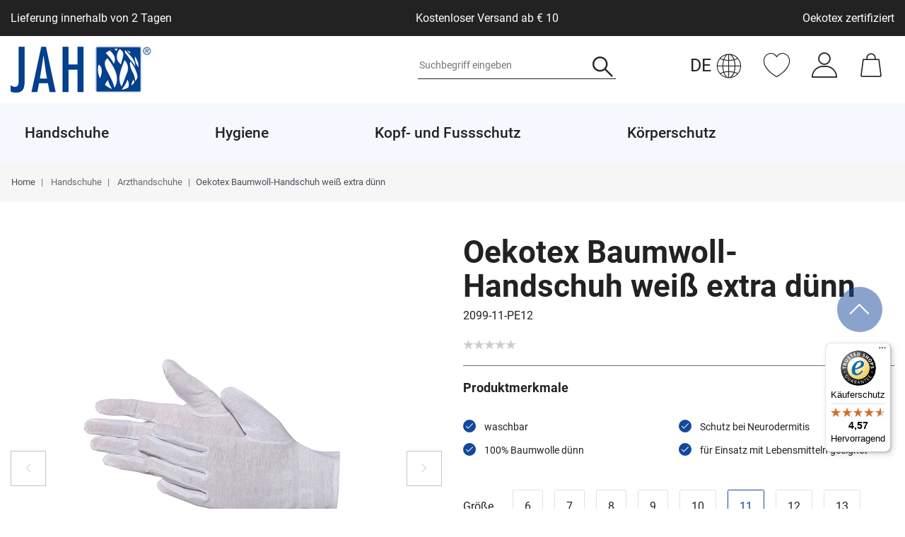

--- FILE ---
content_type: text/html; charset=UTF-8
request_url: https://www.jah-gmbh.de/handschuhe/baumwoll-trikot-extra-duenn-weiss_3190_1314/
body_size: 93257
content:






<!DOCTYPE html>

<html lang="de" data-framework="vue" prefix="og: http://ogp.me/ns#" class="icons-loading">

<head>
    <script type="text/javascript" data-cmp-ab="1" src="https://cdn.consentmanager.net/delivery/js/semiautomatic.min.js" data-cmp-cdid="272e155811edf" data-cmp-host="c.delivery.consentmanager.net" data-cmp-cdn="cdn.consentmanager.net" data-cmp-codesrc="0"></script>

                        

    <script type="text/javascript">
    (function() {
        var _availableConsents = {"necessary.consent":[true,[],null],"necessary.session":[true,[],null],"necessary.csrf":[true,["XSRF-TOKEN"],null],"necessary.shopbooster_cookie":[true,["plenty_cache"],null],"tracking.TawkTo":[false,["TawkConnectionTime","__tawkuuid"],false],"tracking.gtmProductList":[false,["sessionItemList"],false],"tracking.gtmGoogleAnalytics":[false,["\/^_gat_UA-\/","\/^_ga_\/","_ga","_gid","_gat","_gcl_au","_gcl_aw","\/^_gat_UA_\\S*\/","\/^_gat_UA-\\S*\/","\/^_gac_UA-\\S*\/","\/^_gac_UA_\\S*\/","\/^_dc_gtm_\\S*\/","\/^_gat_\\S*\/","\/^_gac_\\S*\/","AMP_TOKEN","__utma","__utmt","__utmb","__utmc","__utmz","__utmv","__utmx","__utmxx","_gaexp","_opt_awcid","_opt_awmid","_opt_awgid","_opt_awkid","_opt_utmc"],false],"tracking.gtmGoogleAds":[false,["IDE","1P_JAR","AID","ANID","CONSENT","DSID","DV","NID","APISID","HSID","SAPISID","SID","SIDCC","SSID","test_cookie","SEARCH_SAMESITE","__Secure-3PAPISID","__Secure-3PSID","__Secure-APISID","__Secure-HSID","__Secure-SSID"],false],"media.reCaptcha":[true,[],false],"paypal.paypal-cookies":[true,["X-PP-SILOVER","X-PP-L7","tsrc","paypalplus_session_v2"],false],"convenience.languageDetection":[null,[],null]};
        var _allowedCookies = ["plenty_cache","XSRF-TOKEN","X-PP-SILOVER","X-PP-L7","tsrc","paypalplus_session_v2","plenty-shop-cookie","PluginSetPreview","SID_PLENTY_ADMIN_50506","PreviewCookie"] || [];

        window.ConsentManager = (function() {
            var _consents = (function() {
                var _rawCookie = document.cookie.split(";").filter(function (cookie) {
                    return cookie.trim().indexOf("plenty-shop-cookie=") === 0;
                })[0];

                if (!!_rawCookie) {
                    try {
                        _rawCookie = decodeURIComponent(_rawCookie);
                    } catch (e) {
                        document.cookie = "plenty-shop-cookie= ; expires = Thu, 01 Jan 1970 00:00:00 GMT"
                        return null;
                    }

                    try {
                        return JSON.parse(
                            _rawCookie.trim().substr("plenty-shop-cookie=".length)
                        );
                    } catch (e) {
                        return null;
                    }
                }
                return null;
            })();

            Object.keys(_consents || {}).forEach(function(group) {
                if(typeof _consents[group] === 'object' && _consents[group] !== null)
                {
                    Object.keys(_consents[group] || {}).forEach(function(key) {
                        var groupKey = group + "." + key;
                        if(_consents[group][key] && _availableConsents[groupKey] && _availableConsents[groupKey][1].length) {
                            Array.prototype.push.apply(_allowedCookies, _availableConsents[groupKey][1]);
                        }
                    });
                }
            });

            if(!_consents) {
                Object.keys(_availableConsents || {})
                    .forEach(function(groupKey) {
                        if(_availableConsents[groupKey] && ( _availableConsents[groupKey][0] || _availableConsents[groupKey][2] )) {
                            Array.prototype.push.apply(_allowedCookies, _availableConsents[groupKey][1]);
                        }
                    });
            }

            var _setResponse = function(key, response) {
                _consents = _consents || {};
                if(typeof key === "object" && typeof response === "undefined") {
                    _consents = key;
                    document.dispatchEvent(new CustomEvent("consent-change", {
                        detail: {key: null, value: null, data: key}
                    }));
                    _enableScriptsOnConsent();
                } else {
                    var groupKey = key.split(".")[0];
                    var consentKey = key.split(".")[1];
                    _consents[groupKey] = _consents[groupKey] || {};
                    if(consentKey === "*") {
                        Object.keys(_availableConsents).forEach(function(aKey) {
                            if(aKey.split(".")[0] === groupKey) {
                                _consents[groupKey][aKey.split(".")[1]] = response;
                            }
                        });
                    } else {
                        _consents[groupKey][consentKey] = response;
                    }
                    document.dispatchEvent(new CustomEvent("consent-change", {
                        detail: {key: key, value: response, data: _consents}
                    }));
                    _enableScriptsOnConsent();
                }
                if(!_consents.hasOwnProperty('_id')) {
                    _consents['_id'] = "e1f48bc3b99819d5c2cf657b5270198ce73d137a";
                }

                Object.keys(_availableConsents).forEach(function(key) {
                    if((_availableConsents[key][1] || []).length > 0) {
                        if(_isConsented(key)) {
                            _availableConsents[key][1].forEach(function(cookie) {
                                if(_allowedCookies.indexOf(cookie) < 0) _allowedCookies.push(cookie);
                            });
                        } else {
                            _allowedCookies = _allowedCookies.filter(function(cookie) {
                                return _availableConsents[key][1].indexOf(cookie) < 0;
                            });
                        }
                    }
                });

                document.cookie = "plenty-shop-cookie=" + JSON.stringify(_consents) + "; path=/; secure";
            };
            var _hasResponse = function() {
                return _consents !== null;
            };

            var _expireDate = function() {
                var expireSeconds = 0;
                                const date = new Date();
                date.setSeconds(date.getSeconds() + expireSeconds);
                const offset = date.getTimezoneOffset() / 60;
                date.setHours(date.getHours() - offset)
                return date.toUTCString();
            }
            var _isConsented = function(key) {
                var groupKey = key.split(".")[0];
                var consentKey = key.split(".")[1];

                if (consentKey === "*") {
                    return Object.keys(_availableConsents).some(function (aKey) {
                        var aGroupKey = aKey.split(".")[0];
                        return aGroupKey === groupKey && _isConsented(aKey);
                    });
                } else {
                    if(!_hasResponse()) {
                        return _availableConsents[key][0] || _availableConsents[key][2];
                    }

                    if(_consents.hasOwnProperty(groupKey) && _consents[groupKey].hasOwnProperty(consentKey))
                    {
                        return !!_consents[groupKey][consentKey];
                    }
                    else {
                        if(!!_availableConsents[key])
                        {
                            return _availableConsents[key][0];
                        }

                        console.warn("Cookie has been blocked due to not being registered: " + key);
                        return false;
                    }
                }
            };
            var _getConsents = function() {
                var _result = {};
                Object.keys(_availableConsents).forEach(function(key) {
                    var groupKey = key.split(".")[0];
                    var consentKey = key.split(".")[1];
                    _result[groupKey] = _result[groupKey] || {};
                    if(consentKey !== "*") {
                        _result[groupKey][consentKey] = _isConsented(key);
                    }
                });
                return _result;
            };
            var _isNecessary = function(key) {
                return _availableConsents.hasOwnProperty(key) && _availableConsents[key][0];
            };
            var _enableScriptsOnConsent = function() {
                var elementsToEnable = document.querySelectorAll("script[data-cookie-consent]");
                Array.prototype.slice.call(elementsToEnable).forEach(function(el) {
                    if(el.dataset && el.dataset.cookieConsent && el.type !== "application/javascript") {
                        var newScript = document.createElement("script");
                        if(el.src) {
                            newScript.src = el.src;
                        } else {
                            newScript.textContent = el.textContent;
                        }
                        el.parentNode.replaceChild(newScript, el);
                    }
                });
            };
            window.addEventListener("load", _enableScriptsOnConsent);
            
            return {
                setResponse: _setResponse,
                hasResponse: _hasResponse,
                isConsented: _isConsented,
                getConsents: _getConsents,
                isNecessary: _isNecessary
            };
        })();
    })();
</script>


    
<meta charset="utf-8">
<meta http-equiv="X-UA-Compatible" content="IE=edge">
<meta name="viewport" content="width=device-width, initial-scale=1">
<meta name="generator" content="plentymarkets" />
<meta name="format-detection" content="telephone=no"> 
<link rel="icon" type="image/x-icon" href="/favicon.ico">



            <link rel="canonical" href="https://www.jah-gmbh.de/handschuhe/baumwoll-trikot-extra-duenn-weiss_3190_1314/">
    
                        <link rel="alternate" hreflang="x-default" href="https://www.jah-gmbh.de/handschuhe/baumwoll-trikot-extra-duenn-weiss_3190_1314/"/>
                    <link rel="alternate" hreflang="de" href="https://www.jah-gmbh.de/handschuhe/baumwoll-trikot-extra-duenn-weiss_3190_1314/"/>
            
<style data-font="Custom-Font">
    
                
        .icons-loading .fa { visibility: hidden !important; }
</style>

<link rel="preload" href="https://cdn02.plentymarkets.com/0l8u2efzkmwp/plugin/51/ceres/css/ceres-icons.css" as="style" onload="this.onload=null;this.rel='stylesheet';">
<noscript><link rel="stylesheet" href="https://cdn02.plentymarkets.com/0l8u2efzkmwp/plugin/51/ceres/css/ceres-icons.css"></noscript>


<link rel="preload" as="style" href="https://cdn02.plentymarkets.com/0l8u2efzkmwp/plugin/51/ceres/css/ceres-base.css?v=a2ff12260b622037636f54816fc4d4dd86597fb1">
    <link rel="stylesheet" href="https://cdn02.plentymarkets.com/0l8u2efzkmwp/plugin/51/ceres/css/ceres-base.css?v=a2ff12260b622037636f54816fc4d4dd86597fb1">


<script type="application/javascript">
    /*! loadCSS. [c]2017 Filament Group, Inc. MIT License */
    /* This file is meant as a standalone workflow for
    - testing support for link[rel=preload]
    - enabling async CSS loading in browsers that do not support rel=preload
    - applying rel preload css once loaded, whether supported or not.
    */
    (function( w ){
        "use strict";
        // rel=preload support test
        if( !w.loadCSS ){
            w.loadCSS = function(){};
        }
        // define on the loadCSS obj
        var rp = loadCSS.relpreload = {};
        // rel=preload feature support test
        // runs once and returns a function for compat purposes
        rp.support = (function(){
            var ret;
            try {
                ret = w.document.createElement( "link" ).relList.supports( "preload" );
            } catch (e) {
                ret = false;
            }
            return function(){
                return ret;
            };
        })();

        // if preload isn't supported, get an asynchronous load by using a non-matching media attribute
        // then change that media back to its intended value on load
        rp.bindMediaToggle = function( link ){
            // remember existing media attr for ultimate state, or default to 'all'
            var finalMedia = link.media || "all";

            function enableStylesheet(){
                // unbind listeners
                if( link.addEventListener ){
                    link.removeEventListener( "load", enableStylesheet );
                } else if( link.attachEvent ){
                    link.detachEvent( "onload", enableStylesheet );
                }
                link.setAttribute( "onload", null );
                link.media = finalMedia;
            }

            // bind load handlers to enable media
            if( link.addEventListener ){
                link.addEventListener( "load", enableStylesheet );
            } else if( link.attachEvent ){
                link.attachEvent( "onload", enableStylesheet );
            }

            // Set rel and non-applicable media type to start an async request
            // note: timeout allows this to happen async to let rendering continue in IE
            setTimeout(function(){
                link.rel = "stylesheet";
                link.media = "only x";
            });
            // also enable media after 3 seconds,
            // which will catch very old browsers (android 2.x, old firefox) that don't support onload on link
            setTimeout( enableStylesheet, 3000 );
        };

        // loop through link elements in DOM
        rp.poly = function(){
            // double check this to prevent external calls from running
            if( rp.support() ){
                return;
            }
            var links = w.document.getElementsByTagName( "link" );
            for( var i = 0; i < links.length; i++ ){
                var link = links[ i ];
                // qualify links to those with rel=preload and as=style attrs
                if( link.rel === "preload" && link.getAttribute( "as" ) === "style" && !link.getAttribute( "data-loadcss" ) ){
                    // prevent rerunning on link
                    link.setAttribute( "data-loadcss", true );
                    // bind listeners to toggle media back
                    rp.bindMediaToggle( link );
                }
            }
        };

        // if unsupported, run the polyfill
        if( !rp.support() ){
            // run once at least
            rp.poly();

            // rerun poly on an interval until onload
            var run = w.setInterval( rp.poly, 500 );
            if( w.addEventListener ){
                w.addEventListener( "load", function(){
                    rp.poly();
                    w.clearInterval( run );
                } );
            } else if( w.attachEvent ){
                w.attachEvent( "onload", function(){
                    rp.poly();
                    w.clearInterval( run );
                } );
            }
        }


        // commonjs
        if( typeof exports !== "undefined" ){
            exports.loadCSS = loadCSS;
        }
        else {
            w.loadCSS = loadCSS;
        }
    }( typeof global !== "undefined" ? global : this ) );

    (function() {
        var checkIconFont = function() {
            if(!document.fonts || document.fonts.check("1em FontAwesome")) {
                document.documentElement.classList.remove('icons-loading');
            }
        };

        if(document.fonts) {
            document.fonts.addEventListener("loadingdone", checkIconFont);
            window.addEventListener("load", checkIconFont);
        }
        checkIconFont();
    })();
</script>

                    

<!-- Extend the existing style with a template -->
            <link rel="preload" href="https://cdn02.plentymarkets.com/0l8u2efzkmwp/plugin/51/blog/css/blog_entrypoint.css?v=211" as="style">
<link rel="stylesheet" href="https://cdn02.plentymarkets.com/0l8u2efzkmwp/plugin/51/blog/css/blog_entrypoint.css?v=211" media="print" onload="this.media='all'">


                            
<!-- Google Tag Manager Head -->
<script>
    dataLayer = [];
</script>
<script>
    window.addEventListener("load", function(event) {
        let cookieObj = gtmGetCookieValue("plenty-shop-cookie");
        gtmCheckScriptsOnConsent(cookieObj);
    });

    document.addEventListener("consent-change", function (event) {
        let cookieObj = event.detail.data;
        gtmCheckScriptsOnConsent(cookieObj);
    });

    function gtmGetCookieValue(cookieName) {
        const b = document.cookie.match('(^|;)\\s*' + cookieName + '\\s*=\\s*([^;]+)');
        if(b) {
            return JSON.parse(decodeURIComponent(b.pop()));
        }
    }

    function gtmInArray(needle, haystack) {
        let length = haystack.length;
        for (let i = 0; i < length; i++) {
            if (haystack[i] == needle) return true;
        }
        return false;
    }

    function gtmEnableScriptsOnConsent() {
        let el = document.getElementById('gtm-gtmAll');
        if (el) {
            let newScript = document.createElement("script");
            if (el.src) {
                newScript.src = el.src;
            } else {
                newScript.textContent = el.textContent;
            }
            el.parentNode.replaceChild(newScript, el);
        }
    }

    function gtmCheckScriptsOnConsent(cookieObj){
        let gtmConsents = ['gtmGoogleAnalytics', 'gtmProductList', 'gtmGoogleAds', 'gtmFacebook', 'gtmPinterest', 'gtmBilligerDe', 'gtmKelkoo', 'gtmPaypal', 'gtmAwin', 'gtmWebgains'];
        let gtmCustomConsents = ['gtmCustomCookieOne', 'gtmCustomCookieTwo', 'gtmCustomCookieThree', 'gtmCustomCookieFour', 'gtmCustomCookieFive', 'gtmCustomCookieSix', 'gtmCustomCookieSeven', 'gtmCustomCookieEight', 'gtmCustomCookieNine', 'gtmCustomCookieTen'];
        let gtmMergedConsents = gtmConsents.concat(gtmCustomConsents);
        let availableConsents = cookieObj;
        for (var availableConsentGroups in availableConsents) {
            if (typeof availableConsents[availableConsentGroups] === 'object') {
                for (var availableConsentEntries in availableConsents[availableConsentGroups]) {
                    if (availableConsents[availableConsentGroups][availableConsentEntries] === true) {
                        if (gtmInArray(availableConsentEntries, gtmMergedConsents)) {
                            gtmEnableScriptsOnConsent();
                            break;
                        }
                    }
                }
            }
        }
    }
</script>
    <script type="text/javascript">
        (function (w, d, s, l, i) {
            w[l] = w[l] || [];
            w[l].push({
                'gtm.start':
                    new Date().getTime(), event: 'gtm.js'
            });
            var f = d.getElementsByTagName(s)[0],
                j = d.createElement(s), dl = l != 'dataLayer' ? '&l=' + l : '';
            j.async = true;
            j.src =
                'https://www.googletagmanager.com/gtm.js?id=' + i + dl;
            f.parentNode.insertBefore(j, f);
        })(window, document, 'script', 'dataLayer', 'GTM-XXXXXXX');
    </script>
<!-- End Google Tag Manager Head-->

                    



            



    
    
                
    
    

    
    
    
    
    

                    


<meta name="robots" content="all">
<meta property="og:title" content="Oekotex Baumwoll-Handschuh weiß extra dünn
         | Jah GmbH"/>
<meta property="og:type" content="article"/>
<meta property="og:url" content="https://www.jah-gmbh.de/handschuhe/baumwoll-trikot-extra-duenn-weiss_3190_1314/"/>
<meta property="og:image" content="https://cdn02.plentymarkets.com/0l8u2efzkmwp/item/images/3190/full/Bild-2099.jpg"/>
<meta property="thumbnail" content="https://cdn02.plentymarkets.com/0l8u2efzkmwp/item/images/3190/full/Bild-2099.jpg"/>

<script type="application/ld+json">
            {
                "@context"      : "https://schema.org/",
                "@type"         : "Product",
                "@id"           : "1314",
                "name"          : "Oekotex Baumwoll-Handschuh weiß extra dünn",
                "category"      : "Arzthandschuhe",
                "releaseDate"   : "",
                "image"         : "https://cdn02.plentymarkets.com/0l8u2efzkmwp/item/images/3190/full/Bild-2099.jpg",
                "identifier"    : "1314",
                "description"   : "5-Fg. Arbeitshandschuh aus BW-Trikot weiß gebleicht mit Schichtel extra feine Ware zertifiziert nach Öko-Tex-Standard 100 für Lebensmittelbereich geprüft",
                "disambiguatingDescription" : "",
                "manufacturer"  : {
                    "@type"         : "Organization",
                    "name"          : "JAH GmbH"
                },
                "sku"           : "1314",
                "gtin"          : "4250505605637",
                "gtin13"        : "4250505605637",
                "offers": {
                    "@type"         : "Offer",
                    "priceCurrency" : "EUR",
                    "price"         : "21.40",
                    "url"           : "https://www.jah-gmbh.de/handschuhe/baumwoll-trikot-extra-duenn-weiss_3190_1314/",
                    "priceSpecification":[
                                                {
                            "@type": "UnitPriceSpecification",
                            "price": "21.40",
                            "priceCurrency": "EUR",
                            "priceType": "SalePrice",
                            "referenceQuantity": {
                                "@type": "QuantitativeValue",
                                "value": "12",
                                "unitCode": "PR"
                            }
                        }

                    ],
                    "availability"  : "https://schema.org/InStock",
                    "itemCondition" : "https://schema.org/NewCondition"
                },
                "depth": {
                    "@type"         : "QuantitativeValue",
                    "value"         : "280"
                },
                "width": {
                    "@type"         : "QuantitativeValue",
                    "value"         : "90"
                },
                "height": {
                    "@type"         : "QuantitativeValue",
                    "value"         : "60"
                },
                "weight": {
                    "@type"         : "QuantitativeValue",
                    "value"         : "300"
                }
            }
        </script>

<title>Oekotex Baumwoll-Handschuh weiß extra dünn
         | Jah GmbH</title>
            <link rel="stylesheet" href="https://cdn02.plentymarkets.com/0l8u2efzkmwp/plugin/51/artikelpdf/css/artikelpdf.css?v=a2ff12260b622037636f54816fc4d4dd86597fb1">                <style>.navbar {
    background-color: #fff;
}

.cmp-product-thumb .bg-info{
    display:none;
}

.pdf-download-button {
    background-color:#c2c2c2;
    border-color:#c2c2c2;
    font-size:80%;
    padding: 3px 7px;
}
.back-to-top {
bottom: 1rem !important;}

.widget-code .product-buttons.mobile .product-share,
.single .add-to-basket-container .quantity-row-container.product-buttons .product-share{
display:none !important;
}


@media(min-width:992px){
    .main-navbar-collapsable .mainmenu > li > a {
        padding-right: 130px !important;
    }

    .main-navbar-collapsable a {
        white-space: nowrap;
    }

}

[id^="trustbadge-container"] > div > div {
  bottom: 80px !important;
}

@media (min-width: 648px) {
  body .back-to-top {
    bottom: 250px !important;
  }
}</style>
                                    <style>
    #paypal_loading_screen {
        display: none;
        position: fixed;
        z-index: 2147483640;
        top: 0;
        left: 0;
        width: 100%;
        height: 100%;
        overflow: hidden;

        transform: translate3d(0, 0, 0);

        background-color: black;
        background-color: rgba(0, 0, 0, 0.8);
        background: radial-gradient(ellipse closest-corner, rgba(0,0,0,0.6) 1%, rgba(0,0,0,0.8) 100%);

        color: #fff;
    }

    #paypal_loading_screen .paypal-checkout-modal {
        font-family: "HelveticaNeue", "HelveticaNeue-Light", "Helvetica Neue Light", helvetica, arial, sans-serif;
        font-size: 14px;
        text-align: center;

        box-sizing: border-box;
        max-width: 350px;
        top: 50%;
        left: 50%;
        position: absolute;
        transform: translateX(-50%) translateY(-50%);
        cursor: pointer;
        text-align: center;
    }

    #paypal_loading_screen.paypal-overlay-loading .paypal-checkout-message, #paypal_loading_screen.paypal-overlay-loading .paypal-checkout-continue {
        display: none;
    }

    .paypal-checkout-loader {
        display: none;
    }

    #paypal_loading_screen.paypal-overlay-loading .paypal-checkout-loader {
        display: block;
    }

    #paypal_loading_screen .paypal-checkout-modal .paypal-checkout-logo {
        cursor: pointer;
        margin-bottom: 30px;
        display: inline-block;
    }

    #paypal_loading_screen .paypal-checkout-modal .paypal-checkout-logo img {
        height: 36px;
    }

    #paypal_loading_screen .paypal-checkout-modal .paypal-checkout-logo img.paypal-checkout-logo-pp {
        margin-right: 10px;
    }

    #paypal_loading_screen .paypal-checkout-modal .paypal-checkout-message {
        font-size: 15px;
        line-height: 1.5;
        padding: 10px 0;
    }

    #paypal_loading_screen.paypal-overlay-context-iframe .paypal-checkout-message, #paypal_loading_screen.paypal-overlay-context-iframe .paypal-checkout-continue {
        display: none;
    }

    .paypal-spinner {
        height: 30px;
        width: 30px;
        display: inline-block;
        box-sizing: content-box;
        opacity: 1;
        filter: alpha(opacity=100);
        animation: rotation .7s infinite linear;
        border-left: 8px solid rgba(0, 0, 0, .2);
        border-right: 8px solid rgba(0, 0, 0, .2);
        border-bottom: 8px solid rgba(0, 0, 0, .2);
        border-top: 8px solid #fff;
        border-radius: 100%
    }

    .paypalSmartButtons div {
        margin-left: 10px;
        margin-right: 10px;
    }
</style>            
<link rel="stylesheet" href="https://cdn02.plentymarkets.com/0l8u2efzkmwp/plugin/51/infinityscroller/css/infinity-scroller.css?v=a2ff12260b622037636f54816fc4d4dd86597fb1">                          <style>
</style>
<!-- B2BShop ContactClassId: 5. -->

<link rel="stylesheet" href="https://cdn02.plentymarkets.com/0l8u2efzkmwp/plugin/51/b2bshop/css/b2b.css?v=a2ff12260b622037636f54816fc4d4dd86597fb1">


<script type="application/json" data-translation="B2BShop::Template">
    {"addressAddAddress":"Neue Adresse","addressAddAddressTooltip":"Klicken, um eine neue Adresse anzulegen.","addressAdditionalAddress1":"Adresszusatz 1","addressAdditionalAddress2":"Adresszusatz 2","addressAdditionalName":"Namenszusatz","addressBirthdate":"Geburtsdatum","addressBirthdatePlaceholder":"tt.mm.jjjj","addressCancel":"Abbrechen","addressChange":"Adresse \u00e4ndern","addressChangeTooltip":"Klicken, um eine andere Adresse zu w\u00e4hlen.","addressChangedWarning":"Ihre Adresse wurde gewechselt, da das ausgew\u00e4hlte Versandprofil diese Art von Lieferziel nicht unterst\u00fctzt.","addressCompany":"Firma","addressContactPerson":"Ansprechpartner","addressDelete":"L\u00f6schen","addressEdit":"Bearbeiten","addressEditTooltip":"Klicken, um diese Adresse zu bearbeiten.","addressENAddressLine1":"Adresszeile 1","addressENAddressLine2":"Adresszeile 2","addressENAddressLine3":"Adresszeile 3","addressENAddressLine4":"Adresszeile 4","addressFirstName":"Vorname","addressGBNameAffix":"Namenszusatz","addressInvoiceAddressCreate":"Rechnungsadresse anlegen","addressInvoiceAddressDelete":"Rechnungsadresse l\u00f6schen","addressInvoiceAddressEdit":"Rechnungsadresse bearbeiten","addressInvoiceAddressInitial":"Bitte geben Sie Ihre Adresse ein","addressLastName":"Nachname","addressNoAddress":"Noch keine Adresse vorhanden","addressNumber":"Nr.","addressMail":"Kontakt-E-Mail","addressPackingStation":"Packstation","addressPackingStationNumber":"Packstationsnummer","addressPickupLocation":"Abholort","addressPlace":"Ort","addressPleaseSelect":"Bitte w\u00e4hlen","addressPostNummer":"Postnummer","addressPostOffice":"Postfiliale","addressPostOfficeNumber":"Filialnummer","addressSalutation":"Anrede","addressSalutationPleaseSelect":"Bitte ausw\u00e4hlen","addressSalutationMale":"Herr","addressSalutationFemale":"Frau","addressSalutationDiverse":"Person","addressSalutationCompany":"Firma","addressSameAsInvoice":"Lieferadresse gleich Rechnungsadresse","addressSave":"Speichern","addressSelectedNotAllowed":"F\u00fcr die ausgew\u00e4hlte Adresse existiert kein passendes Versandprofil.","addressShippingAddressCreate":"Lieferadresse anlegen","addressShippingAddressDelete":"Lieferadresse l\u00f6schen","addressShippingAddressEdit":"Lieferadresse bearbeiten","addressShippingChangedWarning":"Ihr Versandprofil wurde gewechselt, da die ausgew\u00e4hlte Adresse diese Art von Versandprofil nicht unterst\u00fctzt.","addressStreet":"Stra\u00dfe","addressTelephone":"Telefon","addressTitle":"Titel","addressToPickupStation":"An Packstation\/Postfiliale senden","addressVatNumber":"USt.-Nr.","addressZip":"PLZ","headerState":"Bundesland","headerCountry":"Country","b2bRegisterButton":"B2B Registrieren","b2bFormTitle":"B2B Registrierungsformular","b2bFormText":"Bist Du ein Fachh\u00e4ndler und hast noch keinen B2B-Zugang? Gerne erhalten wir deine H\u00e4ndlerregistrierung \u00fcber das folgende Formular","b2bFormUploadDocument":"Datei hochladen","b2bFormAllowedExtensions":"Erlaubte Datei-Formate: :ext","errorUnsupportedFileExtension":"Nicht unterst\u00fctztes Datei-Format.","b2bFormFileRequired":"Datei ist erforderlich.","regContactInformations":"Hinweise zur Registrierung","regContactInfoText1":"Wir bieten Ihnen die Speicherung Ihrer pers\u00f6nlichen Daten in einem passwortgesch\u00fctzten Kundenkonto an, sodass Sie bei Ihrem n\u00e4chsten Einkauf nicht erneut Ihren Namen und Ihre Anschrift eingeben m\u00fcssen.","regContactInfoText2":"Durch die Registrierung werden Ihre Adressdaten gespeichert.","regContactInfoText3":"Sie k\u00f6nnen Ihr Kundenkonto jederzeit l\u00f6schen, melden Sie sich daf\u00fcr bei dem Betreiber dieser Seite.","regContactInfoText4":"Beim n\u00e4chsten Besuch ben\u00f6tigen Sie zum Aufrufen Ihrer pers\u00f6nlichen Daten lediglich Ihre E-Mail und Ihr Passwort.","contactPrivacyPolicy":"Daten:hyphenschutz:hyphenerkl\u00e4rung","contactAcceptPrivacyPolicy":"Hiermit best\u00e4tige ich, dass ich die :policy gelesen habe.","login":"Anmelden","priceFilterDisabled":"Nur f\u00fcr B2B Kunden sichtbar"}
</script>




    




            <link rel="stylesheet" href="https://cdn02.plentymarkets.com/0l8u2efzkmwp/plugin/51/jah/css/jah.css?v=a2ff12260b622037636f54816fc4d4dd86597fb1">









    
    
    
            <link rel="stylesheet" href="https://cdn02.plentymarkets.com/0l8u2efzkmwp/plugin/51/gpsr/css/gpsr.css?v=a2ff12260b622037636f54816fc4d4dd86597fb1">


<script type="application/json" data-translation="GPSR::Template">
    {"productSafetyTitle":"Angaben zur Produktsicherheit","productSafetyManufacturer":"Hersteller:","productSafetyContact":"Kontakt:","productSafetyEmail":"E-Mail:","productPhoneNumber":"Tel.:","productFax":"Faxnummer:","productContactUrl":"Kontaktformular","responsiblePersonTitle":"EU-Verantwortliche Person:","responsiblePersonContact":"Kontakt:","safetyInfoTitle":"Sicherheitshinweise:"}
</script>

    
                                    
    </head>

<body class="page-singleitem item-3190 variation-1314  ">

            <script>
  var bodyClassNames = [ 'customer-class-5' ];
  bodyClassNames.push('non-b2b-customer');
  document.body.className += ' ' + bodyClassNames.join(' ');
</script>
                            
	<!-- Google Tag Manager Body (noscript) -->
	<noscript><iframe src="https://www.googletagmanager.com/ns.html?id=GTM-XXXXXXX"
	height="0" width="0" style="display:none;visibility:hidden"></iframe></noscript>
	<!-- End Google Tag Manager Body (noscript) -->


            

<script>
    if('ontouchstart' in document.documentElement)
    {
        document.body.classList.add("touch");
    }
    else
    {
        document.body.classList.add("no-touch");
    }
</script>


<div id="vue-app" class="app">
    
    <lazy-hydrate when-idle>
        <notifications template="#vue-notifications" :initial-notifications="{&quot;error&quot;:null,&quot;warn&quot;:null,&quot;info&quot;:null,&quot;success&quot;:null,&quot;log&quot;:null}"></notifications>
    </lazy-hydrate>

    

            <header id="page-header" class="sticky-top">
        <div class="container-max">
            <div class="row flex-row-reverse position-relative">
                <div id="page-header-parent" class="col-12 header-container" data-header-offset>
                    <!-- 1033 -->
 
                        
<div class="language-detection position-absolute header-fw widget-primary"
    data-scroll-void>
    <language-detection
        class=""
                :auto-redirect="false"
        :text-translations="{&quot;de&quot;:&quot;Klicken Sie auf die Schaltfl\u00e4che, um deutsche Inhalte zu sehen.&quot;,&quot;en&quot;:&quot;Click on the button to view English contents.&quot;}"
        :button-translations="{&quot;de&quot;:&quot;Deutsche Website \u00f6ffnen&quot;,&quot;en&quot;:&quot;Open English website&quot;}"
        :language-map="{&quot;other&quot;:&quot;de&quot;,&quot;de&quot;:&quot;de&quot;,&quot;en&quot;:&quot;&quot;,&quot;bg&quot;:&quot;&quot;,&quot;fr&quot;:&quot;&quot;,&quot;it&quot;:&quot;&quot;,&quot;es&quot;:&quot;&quot;,&quot;tr&quot;:&quot;&quot;,&quot;nl&quot;:&quot;&quot;,&quot;pl&quot;:&quot;&quot;,&quot;pt&quot;:&quot;&quot;,&quot;nn&quot;:&quot;&quot;,&quot;ro&quot;:&quot;&quot;,&quot;da&quot;:&quot;&quot;,&quot;se&quot;:&quot;&quot;,&quot;cz&quot;:&quot;&quot;,&quot;ru&quot;:&quot;&quot;,&quot;sk&quot;:&quot;&quot;,&quot;cn&quot;:&quot;&quot;,&quot;vn&quot;:&quot;&quot;}"
    >
    </language-detection>
</div>

<div class="top-bar header-fw">
            <div class="desktop-labels container-max d-none d-lg-block">
            <div class="d-flex justify-content-between align-items-center py-3">
                                    <div class="item">
                        Lieferung innerhalb von 2 Tagen
                    </div>
                                    <div class="item">
                        Kostenloser Versand ab € 10
                    </div>
                                    <div class="item">
                        Oekotex zertifiziert
                    </div>
                            </div>
        </div>
        <div class="container-max px-0 px-lg-3 d-lg-none">
                                    
<ul class="blog-entrypoint controls-list list-inline">
            <li class="list-inline-item"><a href="/blog/">Zum Blog</a></li>
    </ul>
                    
            <div class="top-bar-items ">
                                <div class="controls">
                    <ul id="controlsList" class="controls-list mb-0 d-flex list-inline pl-md-0">
                                                    <li class="list-inline-item control-search">
                                <a class="anicon anicon-search-xcross nav-link"
                                    
                                    data-toggle="collapse"
                                    href="#searchBox"
                                    aria-expanded="false"
                                    aria-controls="searchBox"
                                    data-testing="searchbox-select"
                                    data-parent="#controlsList"
                                    aria-label="Suche"
                                    @mouseover.once="$store.dispatch('loadComponent', 'item-search')">
                                    <span class="jah-icon jah-lupe" aria-hidden="true"></span>
                                </a>
                            </li>
                        
                                                                                <li class="list-inline-item control-wish-list">
                                <lazy-hydrate when-idle>
                                    <wish-list-count>
                                        <a class="nav-link" aria-label="Wunschliste">
                                            <span class="jah-icon jah-herz2" aria-hidden="true"></span>
                                        </a>
                                    </wish-list-count>
                                </lazy-hydrate>
                            </li>
                                                    
                                                    <li class="list-inline-item control-user">
                                <div class="dropdown">
                                    <a class="dropdown-toggle nav-link" data-toggle="dropdown" aria-expanded="true">
                                        <span class="jah-icon jah-user" aria-hidden="true"></span>
                                    </a>
                                    <client-only>
                                        <user-login-handler :show-login="true"
                                            :show-registration="true">
                                            <ul class="dropdown-menu">
                                                <li>
                                                    <a href="/my-account/">Mein Konto</a>
                                                </li>
                                                <li>
                                                    <a data-toggle="modal" href="#login">
                                                        Anmelden
                                                    </a>
                                                </li>
                                                <li>
                                                    <a data-toggle="modal" href="#registration">
                                                        Registrieren
                                                    </a>
                                                </li>
                                            </ul>
                                        </user-login-handler>
                                    </client-only>
                                </div>
                            </li>
                        
                        
                        
                                                    <li class="list-inline-item control-basket position-relative">
                                <a v-toggle-basket-preview href="#" class="toggle-basket-preview nav-link" >
                                    
                                                                            <span class="badge p-0 mr-2" v-if="!$store.state.basket.showNetPrices" v-basket-item-sum="$store.state.basket.data.itemSum">0,00 €</span>
                                        <span class="badge p-0 mr-2" v-else v-cloak v-basket-item-sum="$store.state.basket.data.itemSumNet">0,00 €</span>
                                                                        <span class="jah-icon jah-bag" aria-hidden="true"></span>
                                </a>
                            </li>
                                            </ul>
                </div>
            </div>
    </div>

    <div class="container-max px-0 px-lg-3">
        <div class="row mx-0 flex-row-reverse">
                            <div id="searchBox" class="cmp cmp-search-box collapse">
                                            <lazy-load component="item-search">                            <item-search>
                                                            </item-search>
                        </lazy-load>                                    </div>
            
            
                    </div>
    </div>
</div>




<nav class="navbar header-fw p-0 ">
    <div class="container-max d-block"
    >
        <div class="row mx-0 position-relative d-flex">
            <div class="brand-wrapper d-flex flex-fill">
                                    <a class="navbar-brand" href="/">
                        <picture data-alt="Jah GmbH">
                            <source srcset="https://cdn02.plentymarkets.com/0l8u2efzkmwp/frontend/plentylions/135982_Jah_Logo2.png">
                            <img
                                class="img-fluid"
                                src="https://cdn02.plentymarkets.com/0l8u2efzkmwp/frontend/plentylions/135982_Jah_Logo2.png"
                                alt="Jah GmbH"
                            />
                        </picture>
                    </a>
                
                <button class="navbar-toggler d-lg-none" type="button">
                    <span class="jah-icon jah-menu" aria-hidden="true"></span>
                </button>
            </div>
            <div class="navbar-items d-none d-lg-flex">
                <div class="navbar-search">
                                            <div class="always-visible-search flex-grow-1">
                            <lazy-hydrate when-idle>                                <item-search>
                                    <div class="position-relative d-flex flex-grow-1">
                                        <input type="search" class="search-input px-3 py-2 flex-grow-1" aria-label="Search term" placeholder="Suchbegriff eingeben">
                                        <button class="search-submit px-3" type="submit" aria-label="Suche">
                                            <i class="fa fa-search" aria-hidden="true"></i>
                                        </button>
                                    </div>

                                    
                                                                    </item-search>
                            </lazy-hydrate>                        </div>
                                    </div>
                <div class="navbar-lang">
                    <a data-toggle="collapse"
                       data-testing="language-select"
                       href="#countrySettings"
                       aria-expanded="false"
                       aria-controls="countrySettings"
                       data-parent="#controlsList"
                       aria-label="Land">
                        <span class="lang-text">de</span>
                        <span class="jah-icon jah-globus" aria-hidden="true"></span>
                    </a>
                </div>
                <div class="navbar-wishlist">
                    <a href="/wish-list/" aria-label="Wunschliste">
                        <span class="jah-icon jah-herz" aria-hidden="true"></span>
                    </a>
                </div>
                <div class="navbar-account">
                    <div class="dropdown">
                        <a class="dropdown-toggle" data-toggle="dropdown" aria-expanded="true">
                            <span class="jah-icon jah-user" aria-hidden="true"></span>
                        </a>
                        <client-only>
                            <user-login-handler>
                                <ul class="dropdown-menu">
                                    <li>
                                        <a href="/my-account/">Mein Konto</a>
                                    </li>
                                    <li>
                                        <a data-toggle="modal" href="#login">
                                            Anmelden
                                        </a>
                                    </li>
                                    <li>
                                        <a data-toggle="modal" href="#registration">
                                            Registrieren
                                        </a>
                                    </li>
                                </ul>
                            </user-login-handler>
                        </client-only>
                    </div>
                </div>
                <div class="navbar-basket position-relative">
                    <a v-toggle-basket-preview href="#" class="toggle-basket-preview" >
                        <span class="jah-icon jah-bag" aria-hidden="true"></span>
                    </a>
                </div>
            </div>
            <basket-preview v-if="$store.state.lazyComponent.components['basket-preview']" :show-net-prices="false" :visible-fields="[&quot;basket.value_of_items_gross&quot;,&quot;basket.value_of_items_net&quot;,&quot;basket.shipping_costs_gross&quot;,&quot;basket.shipping_costs_net&quot;,&quot;basket.vat&quot;,&quot;basket.order_total_gross&quot;,&quot;basket.order_total_net&quot;]">
                <template #before-basket-item>
                                        
                </template>
                <template #after-basket-item>
                                        
                </template>
                <template #before-basket-totals>
                                        
                </template>
                <template #before-item-sum>
                                        
                </template>
                <template #after-item-sum>
                                        
                </template>
                <template #before-shipping-costs>
                                        
                </template>
                <template #after-shipping-costs>
                                        
                </template>
                <template #before-total-sum>
                                        
                </template>
                <template #before-vat>
                                        
                </template>
                <template #after-vat>
                                        
                </template>
                <template #after-total-sum>
                                        
                </template>
                <template #after-basket-totals>
                                        
                </template>
                <template #before-checkout-button>
                                        
                </template>
                <template #after-checkout-button>
                                <!-- Include the PayPal JavaScript SDK -->
<script2 type="text/javascript">
    if(!document.getElementById('paypal-smart-payment-script'))
    {
    var script = document.createElement("script");
    script.type = "module";
    script.id = "paypal-smart-payment-script";
    script.src = "https://cdn02.plentymarkets.com/0l8u2efzkmwp/plugin/51/paypal/js/smartPaymentScript.min.js";
    script.setAttribute("data-client-id", "AfslQana4f4CQjHvRBnUc6vBJg5jgJuZFwM-SbrTiGKUAqB7MrxQv3QWFdQ6U1h7ogMDokT1DNBzRxMw");
    script.setAttribute("data-user-id-token", "");
    script.setAttribute("data-merchant-id", "X5BG9G6RSHAJU");
    script.setAttribute("data-currency", "EUR");
    script.setAttribute("data-append-trailing-slash", "true");
    script.setAttribute("data-locale", "de_DE");
    script.setAttribute("sandbox", "");
    script.setAttribute("googlePayComponent", 1);
    script.setAttribute("applePayComponent", 1);
    script.setAttribute("logToken", "15a5c47c3e97db39b3e7ef2ffed2140f");
    document.body.appendChild(script);
    } else {
        var script = document.getElementById('paypal-smart-payment-script');
        script.src = "https://cdn02.plentymarkets.com/0l8u2efzkmwp/plugin/51/paypal/js/smartPaymentScript.min.js";
        script.setAttribute("data-client-id", "AfslQana4f4CQjHvRBnUc6vBJg5jgJuZFwM-SbrTiGKUAqB7MrxQv3QWFdQ6U1h7ogMDokT1DNBzRxMw");
        script.setAttribute("data-user-id-token", "");
        script.setAttribute("data-merchant-id", "X5BG9G6RSHAJU");
        script.setAttribute("data-currency", "EUR");
        script.setAttribute("data-append-trailing-slash", "true");
        script.setAttribute("data-locale", "de_DE");
        script.setAttribute("sandbox", "");
        script.setAttribute("googlePayComponent", 1);
        script.setAttribute("applePayComponent", 1);
        script.setAttribute("logToken", "15a5c47c3e97db39b3e7ef2ffed2140f");
    }
</script2>

<!-- Set up a container element for the button -->
<div id="paypal-button-container_697390bfe177f" class="paypalSmartButtons btn btn-block" data-uuid="697390bfe177f">
    <script2 type="text/javascript">
                    if (typeof paypal_plenty_sdk === 'undefined' || typeof renderPayPalButtons !== 'function') {
                document.addEventListener('payPalScriptInitialized', () => {
                    renderPayPalButtons('697390bfe177f', 'paylater', 'paypal', 'rect', 'gold');
                });
            } else {
                renderPayPalButtons('697390bfe177f', 'paylater', 'paypal', 'rect', 'gold');
            }
                    if (typeof paypal_plenty_sdk === 'undefined' || typeof renderPayPalButtons !== 'function') {
                document.addEventListener('payPalScriptInitialized', () => {
                    renderPayPalButtons('697390bfe177f', 'paypal', 'buynow', 'rect', 'gold');
                });
            } else {
                renderPayPalButtons('697390bfe177f', 'paypal', 'buynow', 'rect', 'gold');
            }
            </script2>
</div>
                            <div class="amazon-pay-button-wrapper">
    <div class="amazon-pay-button" data-color="Gold"></div>
</div>
            
                </template>
            </basket-preview>
        </div>
    </div>

    <div class="container-max position-relative px-0 px-lg-3">
        <div id="countrySettings" class="cmp cmp-country-settings collapse">
            <div class="container-max">
                <div class="row py-3 w-100">
                                            <div class="col-12 col-lg-6">
                                                        <div class="language-settings">
                                <div class="list-title">
                                    <strong>Sprache</strong>
                                    <hr>
                                </div>
                                                                                                <ul class="row">
                                                                                                                    <li class="col-6 col-sm-4 px-0 active">
                                                                                                                                                                                                                                <a class="nav-link" href="https://www.jah-gmbh.de/handschuhe/baumwoll-trikot-extra-duenn-weiss_3190_1314/"
                                                data-testing="lang-select-de" data-update-url>
                                                <i class="flag-icon flag-icon-de" aria-hidden="true"></i>
                                                Deutsch
                                            </a>
                                        </li>
                                                                                                                    <li class="col-6 col-sm-4 px-0">
                                                                                                                                                                                                                                <a class="nav-link" href="/en/"
                                                data-testing="lang-select-en" data-update-url>
                                                <i class="flag-icon flag-icon-en" aria-hidden="true"></i>
                                                Englisch
                                            </a>
                                        </li>
                                                                    </ul>
                            </div>
                                                    </div>
                                        <div class="col-12 col-lg-6">
                        <div class="shipping-settings">
                            <div class="list-title">
                                <strong>Lieferland</strong>
                                <hr>
                            </div>
                            <intersect>
                                <shipping-country-select :disable-input="false"></shipping-country-select>
                                <template #loading>
                                    <div class="row" style="height:1px;"></div>
                                </template>
                            </intersect>
                        </div>
                    </div>
                </div>
            </div>
        </div>
    </div>

    <div class="main-navbar-collapsable d-lg-block  normalmenu">
        <div class="container-max d-block">
            <ul class="mainmenu p-0 m-0 d-flex">
                            
    
        
                                                                                                                                                                                                                                                                                                                                                                                                                                                                                                                                                                                        
            
                <li class="ddown" v-navigation-touch-handler data-category-id="23">
                    <a href="/handschuhe/" itemprop="name">
                        <span class="name">Handschuhe</span>
                        <span class="expand">+</span>
                    </a>
                                        <ul data-level="1" class="collapse nav-dropdown-0">
                                                                                                                                                        <li><ul class="collapse-inner">
                                    <li class="level1" data-category-id="24">
                                                <a @touchstart.stop href="/handschuhe/arbeitshandschuhe/" itemprop="name">Arbeitshandschuhe</a>
                    </li>
                                                        </ul></li>
                                                                                                                    <li><ul class="collapse-inner">
                                    <li class="level1" data-category-id="63">
                                                <a @touchstart.stop href="/handschuhe/arbeitshandschuhe-gefuettert/" itemprop="name">Arbeitshandschuhe gefüttert</a>
                    </li>
                                                        </ul></li>
                                                                                                                    <li><ul class="collapse-inner">
                                    <li class="level1" data-category-id="58">
                                                <a @touchstart.stop href="/handschuhe/arbeitshandschuhe-latex/" itemprop="name">Arbeitshandschuhe Latex</a>
                    </li>
                                                        </ul></li>
                                                                                                                    <li><ul class="collapse-inner">
                                    <li class="level1" data-category-id="56">
                                                <a @touchstart.stop href="/handschuhe/arbeitshandschuhe-leder/" itemprop="name">Arbeitshandschuhe Leder</a>
                    </li>
                                                        </ul></li>
                                                                                                                    <li><ul class="collapse-inner">
                                    <li class="level1" data-category-id="70">
                                                <a @touchstart.stop href="/handschuhe/arbeitshandschuhe-nappaleder/" itemprop="name">Arbeitshandschuhe Nappaleder</a>
                    </li>
                                                        </ul></li>
                                                                                                                    <li><ul class="collapse-inner">
                                    <li class="level1" data-category-id="69">
                                                <a @touchstart.stop href="/handschuhe/arbeitshandschuhe-spaltleder/" itemprop="name">Arbeitshandschuhe Spaltleder</a>
                    </li>
                                                        </ul></li>
                                                                                                                    <li><ul class="collapse-inner">
                                    <li class="level1" data-category-id="71">
                                                <a @touchstart.stop href="/handschuhe/arbeitshandschuhe-winter/" itemprop="name">Arbeitshandschuhe Winter</a>
                    </li>
                                                        </ul></li>
                                                                                                                    <li><ul class="collapse-inner">
                                    <li class="level1" data-category-id="28">
                                                <a @touchstart.stop href="/handschuhe/arzt-handschuhe/" itemprop="name">Arzthandschuhe</a>
                    </li>
                                                        </ul></li>
                                                                                                                    <li><ul class="collapse-inner">
                                    <li class="level1" data-category-id="29">
                                                <a @touchstart.stop href="/handschuhe/baumwollhandschuhe/" itemprop="name">Baumwollhandschuhe</a>
                    </li>
                                                        </ul></li>
                                                                                                                    <li><ul class="collapse-inner">
                                    <li class="level1" data-category-id="72">
                                                <a @touchstart.stop href="/handschuhe/fausthandschuhe/" itemprop="name">Fausthandschuhe</a>
                    </li>
                                                        </ul></li>
                                                                                                                    <li><ul class="collapse-inner">
                                    <li class="level1" data-category-id="62">
                                                <a @touchstart.stop href="/handschuhe/frotteehandschuhe/" itemprop="name">Frotteehandschuhe</a>
                    </li>
                                                        </ul></li>
                                                                                                                    <li><ul class="collapse-inner">
                                    <li class="level1" data-category-id="66">
                                                <a @touchstart.stop href="/handschuhe/nitril-handschuhe/" itemprop="name">Nitril Handschuhe</a>
                    </li>
                                                        </ul></li>
                                                                                                                    <li><ul class="collapse-inner">
                                    <li class="level1" data-category-id="67">
                                                <a @touchstart.stop href="/handschuhe/nylon-handschuhe/" itemprop="name">Nylon Handschuhe</a>
                    </li>
                                                        </ul></li>
                                                                                                                    <li><ul class="collapse-inner">
                                    <li class="level1" data-category-id="54">
                                                <a @touchstart.stop href="/handschuhe/pu-handschuhe/" itemprop="name">PU Handschuhe</a>
                    </li>
                                                        </ul></li>
                                                                                                                    <li><ul class="collapse-inner">
                                    <li class="level1" data-category-id="53">
                                                <a @touchstart.stop href="/handschuhe/schweisserhandschuhe/" itemprop="name">Schweißerhandschuhe</a>
                    </li>
                                                        </ul></li>
                                                                                                                    <li><ul class="collapse-inner">
                                    <li class="level1" data-category-id="27">
                                                <a @touchstart.stop href="/handschuhe/sicherheitshandschuhe/" itemprop="name">Sicherheitshandschuhe</a>
                    </li>
                                                        </ul></li>
                                                                                                                    <li><ul class="collapse-inner">
                                    <li class="level1" data-category-id="26">
                                                <a @touchstart.stop href="/handschuhe/sporthandschuhe/" itemprop="name">Sporthandschuhe</a>
                    </li>
                                                        </ul></li>
                                                                                                                    <li><ul class="collapse-inner">
                                    <li class="level1" data-category-id="64">
                                                <a @touchstart.stop href="/handschuhe/stulpenhandschuhe/" itemprop="name">Stulpenhandschuhe</a>
                    </li>
                                                        </ul></li>
                                                                        
                                            </ul>
                                    </li>

                        
        
                                                                
            
                <li>
                    <a href="/hygiene/" itemprop="name">Hygiene</a>
                </li>

                        
        
                                                                                            
            
                <li class="ddown" v-navigation-touch-handler data-category-id="35">
                    <a href="/kopf-und-fussschutz/" itemprop="name">
                        <span class="name">Kopf- und Fussschutz</span>
                        <span class="expand">+</span>
                    </a>
                                        <ul data-level="1" class="collapse nav-dropdown-1">
                                                                                                                                                        <li><ul class="collapse-inner">
                                    <li class="level1" data-category-id="37">
                                                <a @touchstart.stop href="/kopf-und-fussschutz/mundschutz/" itemprop="name">Mundschutz</a>
                    </li>
                                                        </ul></li>
                                                                        
                                            </ul>
                                    </li>

                        
        
                                                                                                                                                    
            
                <li class="ddown" v-navigation-touch-handler data-category-id="31">
                    <a href="/koerperschutz/" itemprop="name">
                        <span class="name">Körperschutz</span>
                        <span class="expand">+</span>
                    </a>
                                        <ul data-level="1" class="collapse nav-dropdown-2">
                                                                                                                                                        <li><ul class="collapse-inner">
                                    <li class="level1" data-category-id="32">
                                                <a @touchstart.stop href="/koerperschutz/arbeitskittel/" itemprop="name">Arbeitskittel</a>
                    </li>
                                                        </ul></li>
                                                                                                                    <li><ul class="collapse-inner">
                                    <li class="level1" data-category-id="34">
                                                <a @touchstart.stop href="/koerperschutz/aermelschoner/" itemprop="name">Ärmelschoner</a>
                    </li>
                                                        </ul></li>
                                                                                                                    <li><ul class="collapse-inner">
                                    <li class="level1" data-category-id="80">
                                                <a @touchstart.stop href="/koerperschutz/grillartikel-zur-saison/" itemprop="name">Grillartikel zur Saison</a>
                    </li>
                                                        </ul></li>
                                                                        
                                            </ul>
                                    </li>

                        

            </ul>
        </div>
    </div>
</nav>

                
                
                
                
                
<div class="breadcrumbs header-fw unfixed">
    <nav class="small px-0" data-component="breadcrumbs" data-renderer="twig">
                <ul class="breadcrumb container-max my-0 mx-auto">
            <li class="breadcrumb-item">
                <a href="/" aria-label="Home">
                                        <span class="breadcrumb-home">Home</span>
                                                        </a>
            </li>
                                                                                                        <li class="breadcrumb-item">
                            <a href="/handschuhe/">
                                Handschuhe
                            </a>
                                                                                                            </li>
                                                                                <li class="breadcrumb-item">
                            <a href="/handschuhe/arzt-handschuhe/">
                                Arzthandschuhe
                            </a>
                                                                                                            </li>
                                    
                                                    <li class="breadcrumb-item active">
                                                                        <span>Oekotex Baumwoll-Handschuh weiß extra dünn </span>
                    </li>
                                    </ul>
        <script2 type="application/ld+json">
        {
            "@context":"http://schema.org/",
            "@type":"BreadcrumbList",
            "itemListElement": [{"@type":"ListItem","position":1,"item":{"@id":"\/","name":"Home"}},{"@type":"ListItem","position":2,"item":{"@id":"\/handschuhe\/","name":"Handschuhe"}},{"@type":"ListItem","position":3,"item":{"@id":"\/handschuhe\/arzt-handschuhe\/","name":"Arzthandschuhe"}},{"@type":"ListItem","position":4,"item":{"@id":"https:\/\/www.jah-gmbh.de\/handschuhe\/baumwoll-trikot-extra-duenn-weiss_3190_1314\/","name":"Oekotex Baumwoll-Handschuh wei\u00df extra d\u00fcnn "}}]
        }
        </script2>
    </nav>
</div>
                </div>
            </div>
        </div>
    </header>
    


    <div id="page-body" class="main">
            

        
                
                    <div class="single container-max page-content">
            <div class="row">
                <div class="col">
                    <single-item
                        v-cloak
                        item-data="697390c000cd3"
                        attributes-data="697390c000d37"
                        variations="697390c000d3f"
                        :after-key="null"
                        :please-select-option-variation-id="0"
                        :init-please-select-option="false"
                        :show-net-prices="false"
                        :is-wish-list-enabled="true"
                        :item-id="3190"
                        v-slot="slotProps">
                        <!-- 1036 -->
 
<div class="widget widget-grid widget-two-col row mt-5">
    <div class="widget-inner col-xl-6 widget-prop-xl-3-1 col-lg-6 widget-prop-lg-3-1 col-md-6 widget-prop-md-3-1 col-sm-12 widget-prop-sm-3-1 widget-stacked-mobile col-12 widget-prop-3-1 widget-stacked-mobile">
        <div>


<div class="widget widget-item-image widget-primary
    ">
            <item-image-carousel
            :max-quantity="10"
            image-url-accessor="url"
            :show-thumbs="true"
            :show-dots="false"
            animation-style="standard"
            plugin-path="https://cdn02.plentymarkets.com/0l8u2efzkmwp/plugin/51/ceres">
        </item-image-carousel>
    </div>
</div>
    </div>
    <div class="widget-inner col-xl-6 widget-prop-xl-3-1 col-lg-6 widget-prop-lg-3-1 col-md-6 widget-prop-md-3-1 col-sm-12 widget-prop-sm-3-1 col-12 widget-prop-3-1">
        <div><div class="widget widget-sticky" v-stick-in-parent>
    <div class="widget-inner">
        <lazy-hydrate never>

    <div class="widget widget-text widget-none title-outer">
        <div class="widget-inner bg-appearance pt-0 pr-0 pb-0 pl-0">
                            <h1><span v-text="slotProps.getDataField('texts.name1')">Oekotex Baumwoll-Handschuh weiß extra dünn </span></h1>
                    </div>
    </div>

        </lazy-hydrate>
<lazy-hydrate never>

    <div class="widget widget-text widget-none">
        <div class="widget-inner bg-appearance pt-0 pr-0 pb-0 pl-0">
                            <p><span v-text="slotProps.getDataField('variation.number')">2099-11-PE12</span> </p>
                    </div>
    </div>

        </lazy-hydrate>

<div class="widget widget-tag  " >
    <tag-list
        tag-appearance=""
                 margin-classes="mt-1 mr-1 mb-1"         :enabled-routes="[&quot;home&quot;,&quot;basket&quot;,&quot;checkout&quot;,&quot;my-account&quot;,&quot;confirmation&quot;,&quot;login&quot;,&quot;register&quot;,&quot;password-reset&quot;,&quot;change-mail&quot;,&quot;search&quot;,&quot;place-order&quot;,&quot;cancellation-rights&quot;,&quot;cancellation-form&quot;,&quot;legal-disclosure&quot;,&quot;privacy-policy&quot;,&quot;declaration-of-accessibility&quot;,&quot;gtc&quot;,&quot;contact&quot;,&quot;contact-mail-api&quot;,&quot;item&quot;,&quot;category&quot;,&quot;wish-list&quot;,&quot;order-return&quot;,&quot;order-property-file&quot;,&quot;order-document&quot;,&quot;order-return-confirmation&quot;,&quot;newsletter-opt-in&quot;,&quot;newsletter-opt-out&quot;,&quot;page-not-found&quot;,&quot;tags&quot;]">
    </tag-list>
</div>

<div>
            <client-only>
            <ts-product-sticker-summary :ts-settings="{&quot;tsid&quot;:&quot;X0F0B0A030321E7C326A1A5BD6B56A805&quot;,&quot;display_mode&quot;:&quot;standard&quot;,&quot;variant&quot;:&quot;reviews&quot;,&quot;y_offset&quot;:&quot;0&quot;,&quot;collect_product_reviews&quot;:&quot;1&quot;,&quot;show_product_reviews&quot;:&quot;1&quot;,&quot;name_product_reviews_tab&quot;:&quot;Produktbewertungen&quot;,&quot;border_color&quot;:&quot;#c0c0c0&quot;,&quot;star_color_product_sticker&quot;:&quot;#ffdc0f&quot;,&quot;background_color&quot;:&quot;#ffffff&quot;,&quot;show_star_ratings&quot;:&quot;1&quot;,&quot;star_color_product_widget&quot;:&quot;#ffdc0f&quot;,&quot;star_size&quot;:&quot;15&quot;,&quot;font_size&quot;:&quot;12&quot;,&quot;hide_empty_star_ratings&quot;:&quot;0&quot;,&quot;show_shop_reviews&quot;:&quot;1&quot;,&quot;shop_review_font&quot;:&quot;Arial&quot;,&quot;shop_review_number&quot;:&quot;5&quot;,&quot;shop_review_minimum&quot;:&quot;3&quot;,&quot;shop_review_background_color&quot;:&quot;#ffdc0f&quot;,&quot;trustbadge_custom_code&quot;:&quot;(function () {\n  var _tsid = &#039;[TSID]&#039;;\n  _tsConfig = {\n    &#039;yOffset&#039;: &#039;0&#039;,\n    \/* offset from page bottom *\/\n    &#039;variant&#039;: &#039;reviews&#039;,\n    \/* default, reviews, custom, custom_reviews *\/\n    &#039;customElementId&#039;: &#039;&#039;,\n    \/* required for variants custom and custom_reviews *\/\n    &#039;trustcardDirection&#039;: &#039;&#039;,\n    \/* for custom variants: topRight, topLeft, bottomRight, bottomLeft *\/\n    &#039;disableResponsive&#039;: &#039;false&#039;,\n    \/* deactivate responsive behaviour *\/\n    &#039;disableTrustbadge&#039;: &#039;false&#039; \/* deactivate trustbadge *\/\n  };\n  var _ts = document.createElement(&#039;script&#039;);\n  _ts.type = &#039;text\/javascript&#039;;\n  _ts.charset = &#039;utf-8&#039;;\n  _ts.async = true;\n  _ts.src = &#039;\/\/widgets.trustedshops.com\/js\/&#039; + _tsid + &#039;.js&#039;;\n  var __ts = document.getElementsByTagName(&#039;script&#039;)[\n    0];\n  __ts.parentNode.insertBefore(_ts,\n                               __ts);\n})\n();&quot;,&quot;product_sticker_custom_code&quot;:&quot;_tsProductReviewsConfig = {\n  tsid: &#039;[TSID]&#039;,\n  sku: &#039;[SKU]&#039;,\n  variant: &#039;productreviews&#039;,\n  borderColor: &#039;#0DBEDC&#039;,\n  backgroundColor: &#039;#ffffff&#039;,\n  locale: &#039;de_DE&#039;,\n  starColor: &#039;#FFDC0F&#039;,\n  commentHideArrow: &#039;false&#039;,\n  commentBorderColor: &#039;#dad9d5&#039;,\n  richSnippets: &#039;off&#039;,\n  starSize: &#039;15px&#039;,\n  ratingSummary: &#039;false&#039;,\n  maxHeight: &#039;1200px&#039;,\n  hideEmptySticker: &#039;false&#039;,\n  filter: &#039;true&#039;,\n  &#039;element&#039;: &#039;#ts_product_sticker&#039;,\n  introtext: &#039;What our customers say about us:&#039;\/* optional *\/\n};\nvar scripts = document.getElementsByTagName(&#039;SCRIPT&#039;),\nme = scripts[\n  scripts.length -1];\nvar _ts = document.createElement(&#039;SCRIPT&#039;);\n_ts.type = &#039;text\/javascript&#039;;\n_ts.async = true;\n_ts.charset = &#039;utf-8&#039;;\n_ts.src =&#039;\/\/widgets.trustedshops.com\/reviews\/tsSticker\/tsProductSticker.js&#039;;\nme.parentNode.insertBefore(_ts,\n                           me);\n_tsProductReviewsConfig.script = _ts;&quot;,&quot;product_sticker_jquery_selector&quot;:&quot;#ts_product_sticker&quot;,&quot;product_widget_custom_code&quot;:&quot;var summaryBadge = new productStickerSummary();\nsummaryBadge.showSummary(\n  {\n    &#039;tsId&#039;: &#039;[TSID]&#039;,\n    &#039;sku&#039;: &#039;[SKU]&#039;,\n    &#039;element&#039;: &#039;#ts_product_widget&#039;,\n    &#039;starColor&#039;: &#039;#FFDC0F&#039;,\n    &#039;starSize&#039;: &#039;14px&#039;,\n    &#039;fontSize&#039;: &#039;12px&#039;,\n    &#039;showRating&#039; : &#039;true&#039;,\n    &#039;scrollToReviews&#039; : &#039;false&#039;,\n    &#039;enablePlaceholder&#039;: &#039;true&#039;\n  }\n);&quot;,&quot;product_widget_jquery_selector&quot;:&quot;#ts_product_widget&quot;,&quot;shop_review_sticker_custom_code&quot;:&quot;_tsRatingConfig = {\n  tsid: &#039;[TSID]&#039;,\n  element: &#039;#ts_review_sticker&#039;,\n  variant: &#039;testimonial&#039;,\n  reviews: &#039;5&#039;,\n  betterThan: &#039;3.0&#039;,\n  richSnippets: &#039;on&#039;,\n  backgroundColor: &#039;#ffdc0f&#039;,\n  linkColor: &#039;#000000&#039;,\n  quotationMarkColor: &#039;#FFFFFF&#039;,\n  fontFamily: &#039;Arial&#039;,\n  reviewMinLength: &#039;10&#039;\n};\nvar scripts = document.getElementsByTagName(&#039;SCRIPT&#039;),\nme = scripts[\n  scripts.length -1];\nvar _ts = document.createElement(&#039;SCRIPT&#039;);\n_ts.type = &#039;text\/javascript&#039;;\n_ts.async = true;\n_ts.src = &#039;\/\/widgets.trustedshops.com\/reviews\/tsSticker\/tsSticker.js&#039;;\nme.parentNode.insertBefore(_ts,\n                           me);\n_tsRatingConfig.script = _ts;&quot;,&quot;shop_review_sticker_jquery_selector&quot;:&quot;#ts_review_sticker&quot;}"
                                        :item-id="3190">
            </ts-product-sticker-summary>
        </client-only>
    </div>
<div class="widget widget-item-bundle widget-primary
        "
    >
    <single-item-bundle
        :is-preview="false"
                >
    </single-item-bundle>
</div>
<div class="widget widget-order-property widget-none " >
    <order-property-list
                >
    </order-property-list>
</div>
<div class="widget widget-code widget-none">
    <div class="widget-inner bg-appearance">
                    <div class="product-points" v-if="$store.getters.currentItemVariation.variationProperties && $store.getters.currentItemVariation.variationProperties.some((pg) => pg.properties.some((p) => (p.id == 17 || p.id == 18 || p.id == 19 || p.id == 20) && p.values && p.values.value))">
    <div class="product-points-title">Produktmerkmale</div>
    <div class="product-points-grid">
        <template v-for="propertyGroup in $store.getters.currentItemVariation.variationProperties">
            <template v-for="property in propertyGroup.properties">
                <span class="product-point" v-if="property && (property.id == 17 || property.id == 18 || property.id == 19 || property.id == 20) && property.values && property.values.value">
                    <span class="jah-icon jah-check"></span>
                    <span class="product-point-text" v-text="property.values.value"></span>
                </span>
            </template>
        </template>
    </div>
</div>
            </div>
</div>
<div class="widget widget-attribute widget-primary
         mb-3"
    >
    <variation-select :force-content="false">
            </variation-select>
</div>
<div class="widget widget-graduate-price widget-primary
        "
    >
    <div class="widget-inner">
        <graduated-prices padding-inline-styles=""
                          padding-classes="">
        </graduated-prices>
    </div>
</div>
<div class="widget widget-item-price widget-none
        "
    >
        <set-price v-if="$store.state.items.isItemSet" :show-cross-price="true"></set-price>
        <item-price v-else :show-cross-price="true"></item-price>
</div>



<div class="widget widget-add-to-basket widget-primary
     mt-3 mb-0    "
    >

                        

    <intersect>
        <div class="w-100">
            <single-add-to-basket
                    button-size=""
                    padding-classes=""
                    padding-inline-styles="">
            </single-add-to-basket>
        </div>

        <template #loading>
            <button class="btn btn-block btn-primary btn-appearance">
                <i class="fa fa-shopping-cart" aria-hidden="true"></i>
                In den Warenkorb
            </button>
        </template>
    </intersect>

                <!-- Include the PayPal JavaScript SDK -->
<script2 type="text/javascript">
    if(!document.getElementById('paypal-smart-payment-script'))
    {
    var script = document.createElement("script");
    script.type = "module";
    script.id = "paypal-smart-payment-script";
    script.src = "https://cdn02.plentymarkets.com/0l8u2efzkmwp/plugin/51/paypal/js/smartPaymentScript.min.js";
    script.setAttribute("data-client-id", "AfslQana4f4CQjHvRBnUc6vBJg5jgJuZFwM-SbrTiGKUAqB7MrxQv3QWFdQ6U1h7ogMDokT1DNBzRxMw");
    script.setAttribute("data-user-id-token", "");
    script.setAttribute("data-merchant-id", "X5BG9G6RSHAJU");
    script.setAttribute("data-currency", "EUR");
    script.setAttribute("data-append-trailing-slash", "true");
    script.setAttribute("data-locale", "de_DE");
    script.setAttribute("sandbox", "");
    script.setAttribute("googlePayComponent", 1);
    script.setAttribute("applePayComponent", 1);
    script.setAttribute("logToken", "15a5c47c3e97db39b3e7ef2ffed2140f");
    document.body.appendChild(script);
    } else {
        var script = document.getElementById('paypal-smart-payment-script');
        script.src = "https://cdn02.plentymarkets.com/0l8u2efzkmwp/plugin/51/paypal/js/smartPaymentScript.min.js";
        script.setAttribute("data-client-id", "AfslQana4f4CQjHvRBnUc6vBJg5jgJuZFwM-SbrTiGKUAqB7MrxQv3QWFdQ6U1h7ogMDokT1DNBzRxMw");
        script.setAttribute("data-user-id-token", "");
        script.setAttribute("data-merchant-id", "X5BG9G6RSHAJU");
        script.setAttribute("data-currency", "EUR");
        script.setAttribute("data-append-trailing-slash", "true");
        script.setAttribute("data-locale", "de_DE");
        script.setAttribute("sandbox", "");
        script.setAttribute("googlePayComponent", 1);
        script.setAttribute("applePayComponent", 1);
        script.setAttribute("logToken", "15a5c47c3e97db39b3e7ef2ffed2140f");
    }
</script2>

<!-- Set up a container element for the button -->
<div id="paypal-button-container_697390bfe5065" class="paypalSmartButtons btn btn-block" data-uuid="697390bfe5065">
    <script2 type="text/javascript">
                    if (typeof paypal_plenty_sdk === 'undefined' || typeof renderPayPalButtons !== 'function') {
                document.addEventListener('payPalScriptInitialized', () => {
                    renderPayPalButtons('697390bfe5065', 'paylater', 'paypal', 'rect', 'gold');
                });
            } else {
                renderPayPalButtons('697390bfe5065', 'paylater', 'paypal', 'rect', 'gold');
            }
                    if (typeof paypal_plenty_sdk === 'undefined' || typeof renderPayPalButtons !== 'function') {
                document.addEventListener('payPalScriptInitialized', () => {
                    renderPayPalButtons('697390bfe5065', 'paypal', 'buynow', 'rect', 'gold');
                });
            } else {
                renderPayPalButtons('697390bfe5065', 'paypal', 'buynow', 'rect', 'gold');
            }
            </script2>
</div>
                            <div class="amazon-add-cart-button" data-color="Gold"></div>
            
</div>
<hr class="widget widget-separator mb-3" >
<div class="widget widget-pdf-download-button no-padding"
    >

    <div class="pdf-download-container" v-if="$store.getters.currentItemVariation">
        <button type="button" class="pdf-download-button btn btn-primary "             data-download="false"
            data-filename="Oekotex Baumwoll-Handschuh weiß extra dünn __2026-01-23_16:16:15.pdf"
            :data-pdf="'/artikel_pdf/item/'+$store.getters.currentItemVariation.item.id+'/variation/'+$store.getters.currentItemVariation.variation.id">
            <i aria-hidden="true" class="fa fa-circle-o-notch fa-spin loading-icon"></i>
            <span>Als PDF speichern</span>
            <i class="fa fa-print" aria-hidden="true"></i> 
        </button>
    </div>
</div>
<div class="widget widget-code widget-none">
    <div class="widget-inner bg-appearance">
                    <div class="product-buttons w-100 mobile d-flex d-lg-none">
  <div class="product-share">
    <span class="jah-icon jah-teilen"></span> Teilen
   </div>
   <client-only><add-to-wish-list></add-to-wish-list></client-only>
 </div>
            </div>
</div>

    </div>
</div>
</div>
    </div>
</div>
<div class="widget widget-jah-accordion" 
    >
    <div class="accordion" id="accordion-694d72704c20c">
                    <div class="accordion-item">
                <div class="accordion-header" id="heading-3a0ca715-ff40-4446-8393-07f663ce45a2">
                    <button class="accordion-button" type="button" data-toggle="collapse" data-target="#collapse-3a0ca715-ff40-4446-8393-07f663ce45a2" aria-expanded="false" aria-controls="collapse-3a0ca715-ff40-4446-8393-07f663ce45a2">
                        Beschreibung
                    </button>
                </div>
                <div id="collapse-3a0ca715-ff40-4446-8393-07f663ce45a2" class="accordion-collapse collapse" aria-labelledby="heading-3a0ca715-ff40-4446-8393-07f663ce45a2" data-parent="#accordion-694d72704c20c">
                    <div class="inner-content">
                        <div class="desktop-title">Beschreibung</div>
                        <div class="content-description " >
                            <div data-builder-child-container="3a0ca715-ff40-4446-8393-07f663ce45a2"><lazy-hydrate never>

    <div class="widget widget-text widget-none">
        <div class="widget-inner bg-appearance pt-0 pr-0 pb-0 pl-0">
                            <p>5-Fg. Arbeitshandschuh aus BW-Trikot weiß gebleicht</p>
<p>mit Schichtel</p>
<p>extra feine Ware</p>
<p>zertifiziert nach Öko-Tex-Standard 100</p>
<p>für Lebensmittelbereich geprüft</p>
                    </div>
    </div>

        </lazy-hydrate>
</div>
                        </div>
                    </div>
                </div>
            </div>
                    <div class="accordion-item">
                <div class="accordion-header" id="heading-ac25da98-b0f4-4db3-bc8b-4c5a0fcf3150">
                    <button class="accordion-button" type="button" data-toggle="collapse" data-target="#collapse-ac25da98-b0f4-4db3-bc8b-4c5a0fcf3150" aria-expanded="false" aria-controls="collapse-ac25da98-b0f4-4db3-bc8b-4c5a0fcf3150">
                        Technische Daten
                    </button>
                </div>
                <div id="collapse-ac25da98-b0f4-4db3-bc8b-4c5a0fcf3150" class="accordion-collapse collapse" aria-labelledby="heading-ac25da98-b0f4-4db3-bc8b-4c5a0fcf3150" data-parent="#accordion-694d72704c20c">
                    <div class="inner-content">
                        <div class="desktop-title">Technische Daten</div>
                        <div class="content-description " >
                            <div data-builder-child-container="ac25da98-b0f4-4db3-bc8b-4c5a0fcf3150"><lazy-hydrate never>

    <div class="widget widget-text widget-none">
        <div class="widget-inner bg-appearance pt-0 pr-0 pb-0 pl-0">
                            <p>100% Baumwoll-Trikot</p>
<p>EN 420</p>
<p>CE Kat. 1</p>
                    </div>
    </div>

        </lazy-hydrate>
</div>
                        </div>
                    </div>
                </div>
            </div>
                    <div class="accordion-item">
                <div class="accordion-header" id="heading-7b3f1c15-fec0-4a70-a144-75a85912b091">
                    <button class="accordion-button" type="button" data-toggle="collapse" data-target="#collapse-7b3f1c15-fec0-4a70-a144-75a85912b091" aria-expanded="false" aria-controls="collapse-7b3f1c15-fec0-4a70-a144-75a85912b091">
                        Weitere Details
                    </button>
                </div>
                <div id="collapse-7b3f1c15-fec0-4a70-a144-75a85912b091" class="accordion-collapse collapse" aria-labelledby="heading-7b3f1c15-fec0-4a70-a144-75a85912b091" data-parent="#accordion-694d72704c20c">
                    <div class="inner-content">
                        <div class="desktop-title">Weitere Details</div>
                        <div class="content-description " >
                            <div data-builder-child-container="7b3f1c15-fec0-4a70-a144-75a85912b091"><div class="widget widget-item-data-table
        "
    >
    <div class="widget-inner">
        <item-data-table
            padding-inline-styles=""
            padding-classes=""
            :item-information="[&quot;item.id&quot;,&quot;item.condition.names.name&quot;,&quot;item.ageRestriction&quot;,&quot;variation.externalId&quot;,&quot;variation.model&quot;,&quot;item.manufacturer.externalName&quot;,&quot;item.producingCountry.names.name&quot;,&quot;unit.names.name&quot;,&quot;variation.weightG&quot;,&quot;variation.weightNetG&quot;,&quot;item.variationDimensions&quot;,&quot;variation.customsTariffNumber&quot;]">
        </item-data-table>
    </div>
</div>
</div>
                        </div>
                    </div>
                </div>
            </div>
                    <div class="accordion-item">
                <div class="accordion-header" id="heading-84861785-0959-4b40-bd5f-f9492417a173">
                    <button class="accordion-button" type="button" data-toggle="collapse" data-target="#collapse-84861785-0959-4b40-bd5f-f9492417a173" aria-expanded="false" aria-controls="collapse-84861785-0959-4b40-bd5f-f9492417a173">
                        Produktsicherheit
                    </button>
                </div>
                <div id="collapse-84861785-0959-4b40-bd5f-f9492417a173" class="accordion-collapse collapse" aria-labelledby="heading-84861785-0959-4b40-bd5f-f9492417a173" data-parent="#accordion-694d72704c20c">
                    <div class="inner-content">
                        <div class="desktop-title">Produktsicherheit</div>
                        <div class="content-description " >
                            <div data-builder-child-container="84861785-0959-4b40-bd5f-f9492417a173"><div class="widget widget-gpsr" >
    <div class="widget-inner gpsr-root" style="" v-if="$store.getters.currentItemVariation && $store.getters.currentItemVariation.item && $store.getters.currentItemVariation.item.manufacturer">
                <div class="gpsr-product-safety" style=""
            v-if="$store.getters.currentItemVariation.item.manufacturer.name || $store.getters.currentItemVariation.item.manufacturer.legalName || $store.getters.currentItemVariation.item.manufacturer.externalName || $store.getters.currentItemVariation.item.manufacturer.street || $store.getters.currentItemVariation.item.manufacturer.houseNo || $store.getters.currentItemVariation.item.manufacturer.postcode || $store.getters.currentItemVariation.item.manufacturer.town || ($store.getters.currentItemVariation.item.manufacturer.countryId && $store.getters.currentItemVariation.item.manufacturer.countryId !== 0) || $store.getters.currentItemVariation.item.manufacturer.url ||$store.getters.currentItemVariation.item.manufacturer.email || $store.getters.currentItemVariation.item.manufacturer.faxNumber || $store.getters.currentItemVariation.item.manufacturer.contactUrl"
        >
            <div class="gpsr-main-title" v-text="$translate('GPSR::Template.productSafetyTitle')"></div>
            <div class="gpsr-title" v-text="$translate('GPSR::Template.productSafetyManufacturer')"></div>
            <div class="gpsr-row manufacturer-address-row">
                            <span v-if="$store.getters.currentItemVariation.item.manufacturer.name" v-text="$store.getters.currentItemVariation.item.manufacturer.name" class="comma-after"></span>
                                                                <span v-if="$store.getters.currentItemVariation.item.manufacturer.street" v-text="$store.getters.currentItemVariation.item.manufacturer.street"></span>
                                        <span v-if="$store.getters.currentItemVariation.item.manufacturer.houseNo" v-text="$store.getters.currentItemVariation.item.manufacturer.houseNo" class="comma-after"></span>
                                        <span v-if="$store.getters.currentItemVariation.item.manufacturer.postcode" v-text="$store.getters.currentItemVariation.item.manufacturer.postcode"></span>
                                        <span v-if="$store.getters.currentItemVariation.item.manufacturer.town" v-text="$store.getters.currentItemVariation.item.manufacturer.town"></span>
                                        <span v-if="$store.getters.currentItemVariation.item.manufacturer.countryId && $store.getters.currentItemVariation.item.manufacturer.countryId !== 0 && $store.getters.currentItemVariation.item.manufacturer.countryObject" v-text="$store.getters.currentItemVariation.item.manufacturer.countryObject.name" class="comma-before"></span>
                        </div>
            <div class="gpsr-row manufacturer-contact-row">
                            <span v-if="$store.getters.currentItemVariation.item.manufacturer.url" class="comma-after">
                <span class="gpsr-row-title" v-text="$translate('GPSR::Template.productSafetyContact')"></span>
                <span v-text="$store.getters.currentItemVariation.item.manufacturer.url"></span>
                </span>
                                        <span v-if="$store.getters.currentItemVariation.item.manufacturer.email" class="comma-after">
                <span class="gpsr-row-title" v-text="$translate('GPSR::Template.productSafetyEmail')"></span>
                <span v-text="$store.getters.currentItemVariation.item.manufacturer.email"></span>
                </span>
                                                            </div>
        </div>

        <div class="gpsr-responsible-person" style=""
            v-if="$store.getters.currentItemVariation.item.manufacturer.responsibleName || $store.getters.currentItemVariation.item.manufacturer.responsibleStreet || $store.getters.currentItemVariation.item.manufacturer.responsibleHouseNo || $store.getters.currentItemVariation.item.manufacturer.responsiblePostCode || $store.getters.currentItemVariation.item.manufacturer.responsibleTown || ($store.getters.currentItemVariation.item.manufacturer.responsibleCountry && $store.getters.currentItemVariation.item.manufacturer.responsibleCountry !== 0) || $store.getters.currentItemVariation.item.manufacturer.responsibleEmail || $store.getters.currentItemVariation.item.manufacturer.responsiblePhoneNo || $store.getters.currentItemVariation.item.manufacturer.responsibleContactUrl"
        >
            <div class="gpsr-title" v-text="$translate('GPSR::Template.responsiblePersonTitle')"></div>
            <div class="gpsr-row responsible-person-address-row">
                                <span v-if="$store.getters.currentItemVariation.item.manufacturer.responsibleName" v-text="$store.getters.currentItemVariation.item.manufacturer.responsibleName" class="comma-after"></span>
                                                <span v-if="$store.getters.currentItemVariation.item.manufacturer.responsibleStreet" v-text="$store.getters.currentItemVariation.item.manufacturer.responsibleStreet"></span>
                                                <span v-if="$store.getters.currentItemVariation.item.manufacturer.responsibleHouseNo" v-text="$store.getters.currentItemVariation.item.manufacturer.responsibleHouseNo" class="comma-after"></span>
                                                <span v-if="$store.getters.currentItemVariation.item.manufacturer.responsiblePostCode" v-text="$store.getters.currentItemVariation.item.manufacturer.responsiblePostCode"></span>
                                                <span v-if="$store.getters.currentItemVariation.item.manufacturer.responsibleTown" v-text="$store.getters.currentItemVariation.item.manufacturer.responsibleTown"></span>
                                                <span v-if="$store.getters.currentItemVariation.item.manufacturer.responsibleCountry && $store.getters.currentItemVariation.item.manufacturer.responsibleCountry !== 0 && $store.getters.currentItemVariation.item.manufacturer.responsibleCountryObject" v-text="$store.getters.currentItemVariation.item.manufacturer.responsibleCountryObject.name" class="comma-before"></span>
                            </div>
                            <div class="gpsr-row responsible-person-contact-row">
                <span class="gpsr-row-title" v-text="$translate('GPSR::Template.responsiblePersonContact')"></span>
                                    <span v-if="$store.getters.currentItemVariation.item.manufacturer.responsibleEmail" v-text="$store.getters.currentItemVariation.item.manufacturer.responsibleEmail" class="comma-after"></span>
                                                    <span v-if="$store.getters.currentItemVariation.item.manufacturer.responsiblePhoneNo" v-text="$store.getters.currentItemVariation.item.manufacturer.responsiblePhoneNo" class="comma-after"></span>
                                                </div>
                    </div>

        
            </div>
</div>
</div>
                        </div>
                    </div>
                </div>
            </div>
                    <div class="accordion-item">
                <div class="accordion-header" id="heading-82b19e54-0a0c-4f15-8070-7d7a0b946576">
                    <button class="accordion-button" type="button" data-toggle="collapse" data-target="#collapse-82b19e54-0a0c-4f15-8070-7d7a0b946576" aria-expanded="false" aria-controls="collapse-82b19e54-0a0c-4f15-8070-7d7a0b946576">
                        Produktbewertungen
                    </button>
                </div>
                <div id="collapse-82b19e54-0a0c-4f15-8070-7d7a0b946576" class="accordion-collapse collapse" aria-labelledby="heading-82b19e54-0a0c-4f15-8070-7d7a0b946576" data-parent="#accordion-694d72704c20c">
                    <div class="inner-content">
                        <div class="desktop-title">Produktbewertungen</div>
                        <div class="content-description " >
                            <div data-builder-child-container="82b19e54-0a0c-4f15-8070-7d7a0b946576">
<div>
            <div style="display: none">tab placehold</div>
        <client-only>
            <ts-product-sticker :ts-settings="{&quot;tsid&quot;:&quot;X0F0B0A030321E7C326A1A5BD6B56A805&quot;,&quot;display_mode&quot;:&quot;standard&quot;,&quot;variant&quot;:&quot;reviews&quot;,&quot;y_offset&quot;:&quot;0&quot;,&quot;collect_product_reviews&quot;:&quot;1&quot;,&quot;show_product_reviews&quot;:&quot;1&quot;,&quot;name_product_reviews_tab&quot;:&quot;Produktbewertungen&quot;,&quot;border_color&quot;:&quot;#c0c0c0&quot;,&quot;star_color_product_sticker&quot;:&quot;#ffdc0f&quot;,&quot;background_color&quot;:&quot;#ffffff&quot;,&quot;show_star_ratings&quot;:&quot;1&quot;,&quot;star_color_product_widget&quot;:&quot;#ffdc0f&quot;,&quot;star_size&quot;:&quot;15&quot;,&quot;font_size&quot;:&quot;12&quot;,&quot;hide_empty_star_ratings&quot;:&quot;0&quot;,&quot;show_shop_reviews&quot;:&quot;1&quot;,&quot;shop_review_font&quot;:&quot;Arial&quot;,&quot;shop_review_number&quot;:&quot;5&quot;,&quot;shop_review_minimum&quot;:&quot;3&quot;,&quot;shop_review_background_color&quot;:&quot;#ffdc0f&quot;,&quot;trustbadge_custom_code&quot;:&quot;(function () {\n  var _tsid = &#039;[TSID]&#039;;\n  _tsConfig = {\n    &#039;yOffset&#039;: &#039;0&#039;,\n    \/* offset from page bottom *\/\n    &#039;variant&#039;: &#039;reviews&#039;,\n    \/* default, reviews, custom, custom_reviews *\/\n    &#039;customElementId&#039;: &#039;&#039;,\n    \/* required for variants custom and custom_reviews *\/\n    &#039;trustcardDirection&#039;: &#039;&#039;,\n    \/* for custom variants: topRight, topLeft, bottomRight, bottomLeft *\/\n    &#039;disableResponsive&#039;: &#039;false&#039;,\n    \/* deactivate responsive behaviour *\/\n    &#039;disableTrustbadge&#039;: &#039;false&#039; \/* deactivate trustbadge *\/\n  };\n  var _ts = document.createElement(&#039;script&#039;);\n  _ts.type = &#039;text\/javascript&#039;;\n  _ts.charset = &#039;utf-8&#039;;\n  _ts.async = true;\n  _ts.src = &#039;\/\/widgets.trustedshops.com\/js\/&#039; + _tsid + &#039;.js&#039;;\n  var __ts = document.getElementsByTagName(&#039;script&#039;)[\n    0];\n  __ts.parentNode.insertBefore(_ts,\n                               __ts);\n})\n();&quot;,&quot;product_sticker_custom_code&quot;:&quot;_tsProductReviewsConfig = {\n  tsid: &#039;[TSID]&#039;,\n  sku: &#039;[SKU]&#039;,\n  variant: &#039;productreviews&#039;,\n  borderColor: &#039;#0DBEDC&#039;,\n  backgroundColor: &#039;#ffffff&#039;,\n  locale: &#039;de_DE&#039;,\n  starColor: &#039;#FFDC0F&#039;,\n  commentHideArrow: &#039;false&#039;,\n  commentBorderColor: &#039;#dad9d5&#039;,\n  richSnippets: &#039;off&#039;,\n  starSize: &#039;15px&#039;,\n  ratingSummary: &#039;false&#039;,\n  maxHeight: &#039;1200px&#039;,\n  hideEmptySticker: &#039;false&#039;,\n  filter: &#039;true&#039;,\n  &#039;element&#039;: &#039;#ts_product_sticker&#039;,\n  introtext: &#039;What our customers say about us:&#039;\/* optional *\/\n};\nvar scripts = document.getElementsByTagName(&#039;SCRIPT&#039;),\nme = scripts[\n  scripts.length -1];\nvar _ts = document.createElement(&#039;SCRIPT&#039;);\n_ts.type = &#039;text\/javascript&#039;;\n_ts.async = true;\n_ts.charset = &#039;utf-8&#039;;\n_ts.src =&#039;\/\/widgets.trustedshops.com\/reviews\/tsSticker\/tsProductSticker.js&#039;;\nme.parentNode.insertBefore(_ts,\n                           me);\n_tsProductReviewsConfig.script = _ts;&quot;,&quot;product_sticker_jquery_selector&quot;:&quot;#ts_product_sticker&quot;,&quot;product_widget_custom_code&quot;:&quot;var summaryBadge = new productStickerSummary();\nsummaryBadge.showSummary(\n  {\n    &#039;tsId&#039;: &#039;[TSID]&#039;,\n    &#039;sku&#039;: &#039;[SKU]&#039;,\n    &#039;element&#039;: &#039;#ts_product_widget&#039;,\n    &#039;starColor&#039;: &#039;#FFDC0F&#039;,\n    &#039;starSize&#039;: &#039;14px&#039;,\n    &#039;fontSize&#039;: &#039;12px&#039;,\n    &#039;showRating&#039; : &#039;true&#039;,\n    &#039;scrollToReviews&#039; : &#039;false&#039;,\n    &#039;enablePlaceholder&#039;: &#039;true&#039;\n  }\n);&quot;,&quot;product_widget_jquery_selector&quot;:&quot;#ts_product_widget&quot;,&quot;shop_review_sticker_custom_code&quot;:&quot;_tsRatingConfig = {\n  tsid: &#039;[TSID]&#039;,\n  element: &#039;#ts_review_sticker&#039;,\n  variant: &#039;testimonial&#039;,\n  reviews: &#039;5&#039;,\n  betterThan: &#039;3.0&#039;,\n  richSnippets: &#039;on&#039;,\n  backgroundColor: &#039;#ffdc0f&#039;,\n  linkColor: &#039;#000000&#039;,\n  quotationMarkColor: &#039;#FFFFFF&#039;,\n  fontFamily: &#039;Arial&#039;,\n  reviewMinLength: &#039;10&#039;\n};\nvar scripts = document.getElementsByTagName(&#039;SCRIPT&#039;),\nme = scripts[\n  scripts.length -1];\nvar _ts = document.createElement(&#039;SCRIPT&#039;);\n_ts.type = &#039;text\/javascript&#039;;\n_ts.async = true;\n_ts.src = &#039;\/\/widgets.trustedshops.com\/reviews\/tsSticker\/tsSticker.js&#039;;\nme.parentNode.insertBefore(_ts,\n                           me);\n_tsRatingConfig.script = _ts;&quot;,&quot;shop_review_sticker_jquery_selector&quot;:&quot;#ts_review_sticker&quot;}"
                                :ts-locale="&quot;de_DE&quot;"
                                :item-id="3190">
            </ts-product-sticker>
        </client-only>
    </div>
</div>
                        </div>
                    </div>
                </div>
            </div>
            </div>
</div>
    

    

                                    

<div class="widget widget-item-list widget-primary" >
    <div class="widget-inner">
                                                <div class="inner2">
                                                    <div class="widget-caption widget-item-list-caption mb-3 bg-appearance">
                                                    <div>
                                <h2>Handschuhe</h2>
                            </div>
                                            </div>
                                                                        <intersect>
                        <carousel :items-per-page="3">
                                                            <template slot="items">
                                    <category-item
                                        :item-data="{&quot;images&quot;:{&quot;all&quot;:[{&quot;names&quot;:{&quot;alternate&quot;:&quot;&quot;,&quot;lang&quot;:&quot;de&quot;,&quot;name&quot;:&quot;&quot;,&quot;imageId&quot;:578},&quot;urlMiddle&quot;:&quot;https:\/\/cdn02.plentymarkets.com\/0l8u2efzkmwp\/item\/images\/3627\/middle\/bbq-blau_1.jpg&quot;,&quot;position&quot;:0,&quot;path&quot;:&quot;S3:3627:bbq-blau_1.jpg&quot;,&quot;width&quot;:500,&quot;height&quot;:500,&quot;cleanImageName&quot;:&quot;bbq-blau_1.jpg&quot;},{&quot;names&quot;:{&quot;imageId&quot;:579,&quot;alternate&quot;:&quot;&quot;,&quot;lang&quot;:&quot;de&quot;,&quot;name&quot;:&quot;&quot;},&quot;height&quot;:500,&quot;urlMiddle&quot;:&quot;https:\/\/cdn02.plentymarkets.com\/0l8u2efzkmwp\/item\/images\/3627\/middle\/bbq-braun_1.jpg&quot;,&quot;path&quot;:&quot;S3:3627:bbq-braun_1.jpg&quot;,&quot;width&quot;:500,&quot;position&quot;:1,&quot;cleanImageName&quot;:&quot;bbq-braun_1.jpg&quot;},{&quot;names&quot;:{&quot;imageId&quot;:456,&quot;name&quot;:&quot;&quot;,&quot;lang&quot;:&quot;de&quot;,&quot;alternate&quot;:&quot;&quot;},&quot;height&quot;:600,&quot;width&quot;:480,&quot;urlMiddle&quot;:&quot;https:\/\/cdn02.plentymarkets.com\/0l8u2efzkmwp\/item\/images\/3627\/middle\/bbq-rot.jpg&quot;,&quot;path&quot;:&quot;S3:3627:bbq-rot.jpg&quot;,&quot;position&quot;:2,&quot;cleanImageName&quot;:&quot;bbq-rot.jpg&quot;},{&quot;names&quot;:{&quot;imageId&quot;:580,&quot;name&quot;:&quot;&quot;,&quot;alternate&quot;:&quot;&quot;,&quot;lang&quot;:&quot;de&quot;},&quot;height&quot;:500,&quot;urlMiddle&quot;:&quot;https:\/\/cdn02.plentymarkets.com\/0l8u2efzkmwp\/item\/images\/3627\/middle\/bbw-schwarz_1.jpg&quot;,&quot;path&quot;:&quot;S3:3627:bbw-schwarz_1.jpg&quot;,&quot;position&quot;:3,&quot;width&quot;:500,&quot;cleanImageName&quot;:&quot;bbw-schwarz_1.jpg&quot;}],&quot;variation&quot;:[{&quot;names&quot;:{&quot;imageId&quot;:456,&quot;name&quot;:&quot;&quot;,&quot;lang&quot;:&quot;de&quot;,&quot;alternate&quot;:&quot;&quot;},&quot;height&quot;:600,&quot;width&quot;:480,&quot;urlMiddle&quot;:&quot;https:\/\/cdn02.plentymarkets.com\/0l8u2efzkmwp\/item\/images\/3627\/middle\/bbq-rot.jpg&quot;,&quot;path&quot;:&quot;S3:3627:bbq-rot.jpg&quot;,&quot;position&quot;:2,&quot;cleanImageName&quot;:&quot;bbq-rot.jpg&quot;}]},&quot;item&quot;:{&quot;id&quot;:3627,&quot;storeSpecial&quot;:null,&quot;manufacturerId&quot;:3,&quot;itemType&quot;:&quot;default&quot;,&quot;manufacturer&quot;:{&quot;id&quot;:3,&quot;name&quot;:&quot;JAH GmbH&quot;,&quot;legalName&quot;:&quot;&quot;,&quot;logo&quot;:&quot;&quot;,&quot;url&quot;:&quot;&quot;,&quot;contactUrl&quot;:&quot;&quot;,&quot;street&quot;:&quot;Sch\u00fcnbusch Feld&quot;,&quot;email&quot;:&quot;info@jah-gmbh.de&quot;,&quot;position&quot;:0,&quot;responsibleName&quot;:&quot;Jah GmbH&quot;,&quot;responsibleStreet&quot;:&quot;Sch\u00fcnbusch Feld &quot;,&quot;responsibleHouseNo&quot;:&quot;3&quot;,&quot;responsiblePostCode&quot;:&quot;21439&quot;,&quot;responsibleTown&quot;:&quot;Marxen&quot;,&quot;responsibleCountry&quot;:1,&quot;responsibleEmail&quot;:&quot;info@jah-gmbh.de&quot;,&quot;responsibleContactUrl&quot;:&quot;&quot;,&quot;responsiblePhoneNo&quot;:&quot;004940399990360&quot;,&quot;pixmaniaBrandId&quot;:0,&quot;neckermannBrandId&quot;:0,&quot;externalName&quot;:&quot;JAH GmbH&quot;,&quot;neckermannAtEpBrandId&quot;:0,&quot;postcode&quot;:&quot;21439&quot;,&quot;houseNo&quot;:&quot;3&quot;,&quot;town&quot;:&quot;Marxen&quot;,&quot;countryId&quot;:1,&quot;phoneNumber&quot;:&quot;040399990360&quot;,&quot;faxNumber&quot;:&quot;&quot;,&quot;laRedouteBrandId&quot;:0,&quot;comment&quot;:&quot;&quot;,&quot;updatedAt&quot;:&quot;2024-12-12T08:00:26+01:00&quot;,&quot;nameExternal&quot;:&quot;JAH GmbH&quot;,&quot;countryObject&quot;:{&quot;id&quot;:1,&quot;name&quot;:&quot;Germany&quot;,&quot;lang&quot;:&quot;de&quot;,&quot;shippingDestinationId&quot;:101,&quot;names&quot;:[{&quot;id&quot;:1,&quot;country_id&quot;:&quot;1&quot;,&quot;name&quot;:&quot;Deutschland&quot;,&quot;language&quot;:&quot;de&quot;},{&quot;id&quot;:250,&quot;country_id&quot;:&quot;1&quot;,&quot;name&quot;:&quot;Germany&quot;,&quot;language&quot;:&quot;en&quot;}],&quot;isCountryStateMandatory&quot;:null,&quot;active&quot;:1,&quot;storehouseId&quot;:0,&quot;isoCode2&quot;:&quot;DE&quot;,&quot;isoCode3&quot;:&quot;DEU&quot;},&quot;responsibleCountryObject&quot;:{&quot;id&quot;:1,&quot;name&quot;:&quot;Germany&quot;,&quot;lang&quot;:&quot;de&quot;,&quot;shippingDestinationId&quot;:101,&quot;names&quot;:[{&quot;id&quot;:1,&quot;country_id&quot;:&quot;1&quot;,&quot;name&quot;:&quot;Deutschland&quot;,&quot;language&quot;:&quot;de&quot;},{&quot;id&quot;:250,&quot;country_id&quot;:&quot;1&quot;,&quot;name&quot;:&quot;Germany&quot;,&quot;language&quot;:&quot;en&quot;}],&quot;isCountryStateMandatory&quot;:null,&quot;active&quot;:1,&quot;storehouseId&quot;:0,&quot;isoCode2&quot;:&quot;DE&quot;,&quot;isoCode3&quot;:&quot;DEU&quot;}},&quot;feedbackDecimal&quot;:null,&quot;feedbackCount&quot;:null,&quot;rebate&quot;:0,&quot;salableVariationCount&quot;:4,&quot;customsTariffNumber&quot;:&quot;&quot;,&quot;producingCountry&quot;:{&quot;names&quot;:[]},&quot;condition&quot;:{&quot;names&quot;:[]}},&quot;texts&quot;:{&quot;lang&quot;:&quot;de&quot;,&quot;urlPath&quot;:&quot;handschuhe\/schweisser-hs-spalt-schwarz-gefuettert-kevlar&quot;,&quot;name2&quot;:&quot;1 Paar Grillhandschuhe Leder, BBQ Handschuhe, Backhandschuhe, Kochhandschuhe&quot;,&quot;name3&quot;:&quot;Grillhandschuhe von JAH&quot;,&quot;name1&quot;:&quot;A Grill-Handschuh Spaltleder gef\u00fcttert&quot;},&quot;defaultCategories&quot;:[{&quot;id&quot;:27,&quot;level&quot;:2,&quot;right&quot;:&quot;all&quot;,&quot;linklist&quot;:true,&quot;updatedAt&quot;:&quot;2024-01-25T13:53:29+01:00&quot;,&quot;parentCategoryId&quot;:23,&quot;type&quot;:&quot;item&quot;,&quot;sitemap&quot;:true,&quot;manually&quot;:true,&quot;plentyId&quot;:50506}],&quot;variation&quot;:{&quot;itemId&quot;:3627,&quot;availabilityId&quot;:1,&quot;maximumOrderQuantity&quot;:null,&quot;minimumOrderQuantity&quot;:1,&quot;intervalOrderQuantity&quot;:1,&quot;releasedAt&quot;:null,&quot;name&quot;:&quot;&quot;,&quot;vatId&quot;:0,&quot;bundleType&quot;:null,&quot;mayShowUnitPrice&quot;:true,&quot;availabilityUpdatedAt&quot;:&quot;2023-04-16T15:36:33+02:00&quot;,&quot;availability&quot;:{&quot;id&quot;:1,&quot;icon&quot;:&quot;av1.gif&quot;,&quot;averageDays&quot;:2,&quot;createdAt&quot;:&quot;2020-08-24 17:16:36&quot;,&quot;updatedAt&quot;:&quot;2020-08-24 17:16:36&quot;,&quot;names&quot;:{&quot;id&quot;:21,&quot;availabilityId&quot;:1,&quot;lang&quot;:&quot;de&quot;,&quot;name&quot;:&quot;Sofort versandfertig, Lieferzeit 48h&quot;,&quot;createdAt&quot;:&quot;2020-08-24 17:16:36&quot;,&quot;updatedAt&quot;:&quot;2020-08-24 17:16:36&quot;}},&quot;id&quot;:2828,&quot;model&quot;:&quot;&quot;},&quot;filter&quot;:{&quot;isSalable&quot;:true,&quot;isSalableAndActive&quot;:true,&quot;hasActiveChildren&quot;:false,&quot;hasChildren&quot;:false},&quot;unit&quot;:{&quot;names&quot;:{&quot;unitId&quot;:34,&quot;lang&quot;:&quot;de&quot;,&quot;name&quot;:&quot;Paar&quot;},&quot;unitOfMeasurement&quot;:&quot;PR&quot;,&quot;content&quot;:1},&quot;properties&quot;:[],&quot;hasOrderProperties&quot;:false,&quot;hasRequiredOrderProperty&quot;:false,&quot;groupedAttributes&quot;:[],&quot;prices&quot;:{&quot;default&quot;:{&quot;price&quot;:{&quot;value&quot;:12.95,&quot;formatted&quot;:&quot;12,95\u00a0\u20ac&quot;},&quot;unitPrice&quot;:{&quot;value&quot;:12.95,&quot;formatted&quot;:&quot;12,95\u00a0\u20ac&quot;},&quot;basePrice&quot;:&quot;12,95\u00a0\u20ac \/ Paar&quot;,&quot;baseLot&quot;:1,&quot;baseUnit&quot;:&quot;PR&quot;,&quot;baseSinglePrice&quot;:12.95,&quot;minimumOrderQuantity&quot;:1,&quot;contactClassDiscount&quot;:{&quot;percent&quot;:0,&quot;amount&quot;:0},&quot;categoryDiscount&quot;:{&quot;percent&quot;:0,&quot;amount&quot;:0},&quot;currency&quot;:&quot;EUR&quot;,&quot;lowestPrice&quot;:{&quot;value&quot;:null,&quot;formatted&quot;:&quot;&quot;},&quot;vat&quot;:{&quot;id&quot;:0,&quot;value&quot;:19},&quot;isNet&quot;:false,&quot;data&quot;:{&quot;salesPriceId&quot;:1,&quot;price&quot;:12.95,&quot;priceNet&quot;:10.882352941176,&quot;basePrice&quot;:12.95,&quot;basePriceNet&quot;:10.882352941176,&quot;unitPrice&quot;:12.95,&quot;unitPriceNet&quot;:10.882352941176,&quot;lowestPrice&quot;:null,&quot;lowestPriceNet&quot;:null,&quot;customerClassDiscountPercent&quot;:0,&quot;customerClassDiscount&quot;:0,&quot;customerClassDiscountNet&quot;:0,&quot;categoryDiscountPercent&quot;:0,&quot;categoryDiscount&quot;:0,&quot;categoryDiscountNet&quot;:0,&quot;vatId&quot;:0,&quot;vatValue&quot;:19,&quot;currency&quot;:&quot;EUR&quot;,&quot;interval&quot;:&quot;none&quot;,&quot;conversionFactor&quot;:1,&quot;minimumOrderQuantity&quot;:&quot;1.00&quot;,&quot;updatedAt&quot;:&quot;2025-07-08 14:42:12&quot;,&quot;type&quot;:&quot;default&quot;,&quot;pricePosition&quot;:0}},&quot;rrp&quot;:null,&quot;set&quot;:null,&quot;specialOffer&quot;:null,&quot;graduatedPrices&quot;:[{&quot;price&quot;:{&quot;value&quot;:12.95,&quot;formatted&quot;:&quot;12,95\u00a0\u20ac&quot;},&quot;unitPrice&quot;:{&quot;value&quot;:12.95,&quot;formatted&quot;:&quot;12,95\u00a0\u20ac&quot;},&quot;basePrice&quot;:&quot;12,95\u00a0\u20ac \/ Paar&quot;,&quot;baseLot&quot;:1,&quot;baseUnit&quot;:&quot;PR&quot;,&quot;baseSinglePrice&quot;:12.95,&quot;minimumOrderQuantity&quot;:1,&quot;contactClassDiscount&quot;:{&quot;percent&quot;:0,&quot;amount&quot;:0},&quot;categoryDiscount&quot;:{&quot;percent&quot;:0,&quot;amount&quot;:0},&quot;currency&quot;:&quot;EUR&quot;,&quot;lowestPrice&quot;:{&quot;value&quot;:null,&quot;formatted&quot;:&quot;&quot;},&quot;vat&quot;:{&quot;id&quot;:0,&quot;value&quot;:19},&quot;isNet&quot;:false,&quot;data&quot;:{&quot;salesPriceId&quot;:1,&quot;price&quot;:12.95,&quot;priceNet&quot;:10.882352941176,&quot;basePrice&quot;:12.95,&quot;basePriceNet&quot;:10.882352941176,&quot;unitPrice&quot;:12.95,&quot;unitPriceNet&quot;:10.882352941176,&quot;lowestPrice&quot;:null,&quot;lowestPriceNet&quot;:null,&quot;customerClassDiscountPercent&quot;:0,&quot;customerClassDiscount&quot;:0,&quot;customerClassDiscountNet&quot;:0,&quot;categoryDiscountPercent&quot;:0,&quot;categoryDiscount&quot;:0,&quot;categoryDiscountNet&quot;:0,&quot;vatId&quot;:0,&quot;vatValue&quot;:19,&quot;currency&quot;:&quot;EUR&quot;,&quot;interval&quot;:&quot;none&quot;,&quot;conversionFactor&quot;:1,&quot;minimumOrderQuantity&quot;:&quot;1.00&quot;,&quot;updatedAt&quot;:&quot;2025-07-08 14:42:12&quot;,&quot;type&quot;:&quot;default&quot;,&quot;pricePosition&quot;:0}}]},&quot;facets&quot;:[],&quot;attributes&quot;:[]}"
                                        :decimal-count="0"
                                        :disable-carousel-on-mobile="6 > 3"
                                                                                >
                                        <template #before-prices>
                                                                
                                        </template>
                                        <template #after-prices>
                                                                
                                        </template>

                                        <a href="/handschuhe/schweisser-hs-spalt-schwarz-gefuettert-kevlar_3627_2828/" class="small">
                                            <i class="fa fa-image" aria-hidden="true"></i>
                                            <span>A Grill-Handschuh Spaltleder gefüttert</span>
                                        </a>
                                    </category-item>
                                </template>
                                                            <template slot="items">
                                    <category-item
                                        :item-data="{&quot;images&quot;:{&quot;all&quot;:[{&quot;position&quot;:0,&quot;names&quot;:{&quot;alternate&quot;:&quot;&quot;,&quot;lang&quot;:&quot;de&quot;,&quot;imageId&quot;:695,&quot;name&quot;:&quot;&quot;},&quot;width&quot;:800,&quot;height&quot;:775,&quot;urlMiddle&quot;:&quot;https:\/\/cdn02.plentymarkets.com\/0l8u2efzkmwp\/item\/images\/3107\/middle\/2df79619-a894-4b82-a022-976fc436a578.jpg&quot;,&quot;path&quot;:&quot;S3:3107:2df79619-a894-4b82-a022-976fc436a578.jpg&quot;,&quot;cleanImageName&quot;:&quot;2df79619-a894-4b82-a022-976fc436a578.jpg&quot;},{&quot;width&quot;:1000,&quot;path&quot;:&quot;S3:3107:Bild-3101-BL.jpg&quot;,&quot;names&quot;:{&quot;name&quot;:&quot;&quot;,&quot;lang&quot;:&quot;de&quot;,&quot;alternate&quot;:&quot;&quot;,&quot;imageId&quot;:65},&quot;position&quot;:1,&quot;height&quot;:666,&quot;urlMiddle&quot;:&quot;https:\/\/cdn02.plentymarkets.com\/0l8u2efzkmwp\/item\/images\/3107\/middle\/Bild-3101-BL.jpg&quot;,&quot;cleanImageName&quot;:&quot;Bild-3101-BL.jpg&quot;},{&quot;width&quot;:3000,&quot;path&quot;:&quot;S3:3107:3101-35.jpg&quot;,&quot;names&quot;:{&quot;imageId&quot;:66,&quot;alternate&quot;:&quot;&quot;,&quot;lang&quot;:&quot;de&quot;,&quot;name&quot;:&quot;&quot;},&quot;urlMiddle&quot;:&quot;https:\/\/cdn02.plentymarkets.com\/0l8u2efzkmwp\/item\/images\/3107\/middle\/3101-35.jpg&quot;,&quot;position&quot;:2,&quot;height&quot;:2002,&quot;cleanImageName&quot;:&quot;3101-35.jpg&quot;},{&quot;names&quot;:{&quot;imageId&quot;:470,&quot;name&quot;:&quot;&quot;,&quot;lang&quot;:&quot;de&quot;,&quot;alternate&quot;:&quot;&quot;},&quot;width&quot;:2000,&quot;height&quot;:1285,&quot;urlMiddle&quot;:&quot;https:\/\/cdn02.plentymarkets.com\/0l8u2efzkmwp\/item\/images\/3107\/middle\/3101-Black.jpg&quot;,&quot;path&quot;:&quot;S3:3107:3101-Black.jpg&quot;,&quot;position&quot;:3,&quot;cleanImageName&quot;:&quot;3101-Black.jpg&quot;},{&quot;names&quot;:{&quot;imageId&quot;:696,&quot;name&quot;:&quot;&quot;,&quot;alternate&quot;:&quot;&quot;,&quot;lang&quot;:&quot;de&quot;},&quot;width&quot;:800,&quot;urlMiddle&quot;:&quot;https:\/\/cdn02.plentymarkets.com\/0l8u2efzkmwp\/item\/images\/3107\/middle\/66054239-ef80-444f-b0b7-c0554f75008c.jpg&quot;,&quot;path&quot;:&quot;S3:3107:66054239-ef80-444f-b0b7-c0554f75008c.jpg&quot;,&quot;height&quot;:800,&quot;position&quot;:4,&quot;cleanImageName&quot;:&quot;66054239-ef80-444f-b0b7-c0554f75008c.jpg&quot;},{&quot;names&quot;:{&quot;name&quot;:&quot;&quot;,&quot;imageId&quot;:117,&quot;alternate&quot;:&quot;&quot;,&quot;lang&quot;:&quot;de&quot;},&quot;height&quot;:1683,&quot;path&quot;:&quot;S3:3107:3101.jpg&quot;,&quot;position&quot;:5,&quot;width&quot;:1190,&quot;urlMiddle&quot;:&quot;https:\/\/cdn02.plentymarkets.com\/0l8u2efzkmwp\/item\/images\/3107\/middle\/3101.jpg&quot;,&quot;cleanImageName&quot;:&quot;3101.jpg&quot;},{&quot;names&quot;:{&quot;imageId&quot;:118,&quot;lang&quot;:&quot;de&quot;,&quot;name&quot;:&quot;&quot;,&quot;alternate&quot;:&quot;&quot;},&quot;width&quot;:1190,&quot;path&quot;:&quot;S3:3107:3101-35_1.jpg&quot;,&quot;position&quot;:6,&quot;height&quot;:1683,&quot;urlMiddle&quot;:&quot;https:\/\/cdn02.plentymarkets.com\/0l8u2efzkmwp\/item\/images\/3107\/middle\/3101-35_1.jpg&quot;,&quot;cleanImageName&quot;:&quot;3101-35_1.jpg&quot;},{&quot;width&quot;:1190,&quot;names&quot;:{&quot;name&quot;:&quot;&quot;,&quot;lang&quot;:&quot;de&quot;,&quot;alternate&quot;:&quot;&quot;,&quot;imageId&quot;:119},&quot;path&quot;:&quot;S3:3107:3101-BL.jpg&quot;,&quot;position&quot;:7,&quot;height&quot;:1683,&quot;urlMiddle&quot;:&quot;https:\/\/cdn02.plentymarkets.com\/0l8u2efzkmwp\/item\/images\/3107\/middle\/3101-BL.jpg&quot;,&quot;cleanImageName&quot;:&quot;3101-BL.jpg&quot;},{&quot;width&quot;:500,&quot;urlMiddle&quot;:&quot;https:\/\/cdn02.plentymarkets.com\/0l8u2efzkmwp\/item\/images\/3107\/middle\/3101-SP.jpg&quot;,&quot;position&quot;:8,&quot;names&quot;:{&quot;name&quot;:&quot;&quot;,&quot;lang&quot;:&quot;de&quot;,&quot;alternate&quot;:&quot;&quot;,&quot;imageId&quot;:120},&quot;height&quot;:500,&quot;path&quot;:&quot;S3:3107:3101-SP.jpg&quot;,&quot;cleanImageName&quot;:&quot;3101-SP.jpg&quot;},{&quot;width&quot;:2121,&quot;names&quot;:{&quot;name&quot;:&quot;&quot;,&quot;lang&quot;:&quot;de&quot;,&quot;alternate&quot;:&quot;&quot;,&quot;imageId&quot;:148},&quot;path&quot;:&quot;S3:3107:Konformita-----tserkla-----rung-3101.jpg&quot;,&quot;position&quot;:9,&quot;height&quot;:3000,&quot;urlMiddle&quot;:&quot;https:\/\/cdn02.plentymarkets.com\/0l8u2efzkmwp\/item\/images\/3107\/middle\/Konformita-----tserkla-----rung-3101.jpg&quot;,&quot;cleanImageName&quot;:&quot;Konformita-----tserkla-----rung-3101.jpg&quot;},{&quot;names&quot;:{&quot;name&quot;:&quot;&quot;,&quot;imageId&quot;:149,&quot;alternate&quot;:&quot;&quot;,&quot;lang&quot;:&quot;de&quot;},&quot;height&quot;:3000,&quot;path&quot;:&quot;S3:3107:Konformita-----tserkla-----rung-3101-35.jpg&quot;,&quot;position&quot;:10,&quot;width&quot;:2121,&quot;urlMiddle&quot;:&quot;https:\/\/cdn02.plentymarkets.com\/0l8u2efzkmwp\/item\/images\/3107\/middle\/Konformita-----tserkla-----rung-3101-35.jpg&quot;,&quot;cleanImageName&quot;:&quot;Konformita-----tserkla-----rung-3101-35.jpg&quot;},{&quot;names&quot;:{&quot;alternate&quot;:&quot;&quot;,&quot;name&quot;:&quot;&quot;,&quot;imageId&quot;:150,&quot;lang&quot;:&quot;de&quot;},&quot;path&quot;:&quot;S3:3107:Konformita-----tserkla-----rung-3101-BL.jpg&quot;,&quot;urlMiddle&quot;:&quot;https:\/\/cdn02.plentymarkets.com\/0l8u2efzkmwp\/item\/images\/3107\/middle\/Konformita-----tserkla-----rung-3101-BL.jpg&quot;,&quot;height&quot;:3000,&quot;position&quot;:11,&quot;width&quot;:2121,&quot;cleanImageName&quot;:&quot;Konformita-----tserkla-----rung-3101-BL.jpg&quot;},{&quot;urlMiddle&quot;:&quot;https:\/\/cdn02.plentymarkets.com\/0l8u2efzkmwp\/item\/images\/3107\/middle\/Konformita-----tserkla-----rung-3101-SP.jpg&quot;,&quot;names&quot;:{&quot;lang&quot;:&quot;de&quot;,&quot;imageId&quot;:151,&quot;alternate&quot;:&quot;&quot;,&quot;name&quot;:&quot;&quot;},&quot;width&quot;:2121,&quot;position&quot;:12,&quot;path&quot;:&quot;S3:3107:Konformita-----tserkla-----rung-3101-SP.jpg&quot;,&quot;height&quot;:3000,&quot;cleanImageName&quot;:&quot;Konformita-----tserkla-----rung-3101-SP.jpg&quot;},{&quot;urlMiddle&quot;:&quot;https:\/\/cdn02.plentymarkets.com\/0l8u2efzkmwp\/item\/images\/3107\/middle\/oekotex-A4-1-jpg.png&quot;,&quot;names&quot;:{&quot;lang&quot;:&quot;de&quot;,&quot;imageId&quot;:734,&quot;alternate&quot;:&quot;&quot;,&quot;name&quot;:&quot;&quot;},&quot;width&quot;:1753,&quot;position&quot;:13,&quot;path&quot;:&quot;S3:3107:oekotex-A4-1-jpg.png&quot;,&quot;height&quot;:1240,&quot;cleanImageName&quot;:&quot;oekotex-A4-1-jpg.png&quot;},{&quot;names&quot;:{&quot;imageId&quot;:688,&quot;name&quot;:&quot;&quot;,&quot;lang&quot;:&quot;de&quot;,&quot;alternate&quot;:&quot;&quot;},&quot;width&quot;:1240,&quot;height&quot;:1753,&quot;urlMiddle&quot;:&quot;https:\/\/cdn02.plentymarkets.com\/0l8u2efzkmwp\/item\/images\/3107\/middle\/Groessentabelle-Handschuhe-1.jpg&quot;,&quot;path&quot;:&quot;S3:3107:Groessentabelle-Handschuhe-1.jpg&quot;,&quot;position&quot;:14,&quot;cleanImageName&quot;:&quot;Groessentabelle-Handschuhe-1.jpg&quot;}],&quot;variation&quot;:[{&quot;position&quot;:0,&quot;names&quot;:{&quot;alternate&quot;:&quot;&quot;,&quot;lang&quot;:&quot;de&quot;,&quot;imageId&quot;:695,&quot;name&quot;:&quot;&quot;},&quot;width&quot;:800,&quot;height&quot;:775,&quot;urlMiddle&quot;:&quot;https:\/\/cdn02.plentymarkets.com\/0l8u2efzkmwp\/item\/images\/3107\/middle\/2df79619-a894-4b82-a022-976fc436a578.jpg&quot;,&quot;path&quot;:&quot;S3:3107:2df79619-a894-4b82-a022-976fc436a578.jpg&quot;,&quot;cleanImageName&quot;:&quot;2df79619-a894-4b82-a022-976fc436a578.jpg&quot;},{&quot;names&quot;:{&quot;name&quot;:&quot;&quot;,&quot;imageId&quot;:117,&quot;alternate&quot;:&quot;&quot;,&quot;lang&quot;:&quot;de&quot;},&quot;height&quot;:1683,&quot;path&quot;:&quot;S3:3107:3101.jpg&quot;,&quot;position&quot;:5,&quot;width&quot;:1190,&quot;urlMiddle&quot;:&quot;https:\/\/cdn02.plentymarkets.com\/0l8u2efzkmwp\/item\/images\/3107\/middle\/3101.jpg&quot;,&quot;cleanImageName&quot;:&quot;3101.jpg&quot;},{&quot;width&quot;:2121,&quot;names&quot;:{&quot;name&quot;:&quot;&quot;,&quot;lang&quot;:&quot;de&quot;,&quot;alternate&quot;:&quot;&quot;,&quot;imageId&quot;:148},&quot;path&quot;:&quot;S3:3107:Konformita-----tserkla-----rung-3101.jpg&quot;,&quot;position&quot;:9,&quot;height&quot;:3000,&quot;urlMiddle&quot;:&quot;https:\/\/cdn02.plentymarkets.com\/0l8u2efzkmwp\/item\/images\/3107\/middle\/Konformita-----tserkla-----rung-3101.jpg&quot;,&quot;cleanImageName&quot;:&quot;Konformita-----tserkla-----rung-3101.jpg&quot;},{&quot;urlMiddle&quot;:&quot;https:\/\/cdn02.plentymarkets.com\/0l8u2efzkmwp\/item\/images\/3107\/middle\/oekotex-A4-1-jpg.png&quot;,&quot;names&quot;:{&quot;lang&quot;:&quot;de&quot;,&quot;imageId&quot;:734,&quot;alternate&quot;:&quot;&quot;,&quot;name&quot;:&quot;&quot;},&quot;width&quot;:1753,&quot;position&quot;:13,&quot;path&quot;:&quot;S3:3107:oekotex-A4-1-jpg.png&quot;,&quot;height&quot;:1240,&quot;cleanImageName&quot;:&quot;oekotex-A4-1-jpg.png&quot;},{&quot;names&quot;:{&quot;imageId&quot;:688,&quot;name&quot;:&quot;&quot;,&quot;lang&quot;:&quot;de&quot;,&quot;alternate&quot;:&quot;&quot;},&quot;width&quot;:1240,&quot;height&quot;:1753,&quot;urlMiddle&quot;:&quot;https:\/\/cdn02.plentymarkets.com\/0l8u2efzkmwp\/item\/images\/3107\/middle\/Groessentabelle-Handschuhe-1.jpg&quot;,&quot;path&quot;:&quot;S3:3107:Groessentabelle-Handschuhe-1.jpg&quot;,&quot;position&quot;:14,&quot;cleanImageName&quot;:&quot;Groessentabelle-Handschuhe-1.jpg&quot;}]},&quot;item&quot;:{&quot;id&quot;:3107,&quot;storeSpecial&quot;:null,&quot;manufacturerId&quot;:3,&quot;itemType&quot;:&quot;default&quot;,&quot;manufacturer&quot;:{&quot;id&quot;:3,&quot;name&quot;:&quot;JAH GmbH&quot;,&quot;legalName&quot;:&quot;&quot;,&quot;logo&quot;:&quot;&quot;,&quot;url&quot;:&quot;&quot;,&quot;contactUrl&quot;:&quot;&quot;,&quot;street&quot;:&quot;Sch\u00fcnbusch Feld&quot;,&quot;email&quot;:&quot;info@jah-gmbh.de&quot;,&quot;position&quot;:0,&quot;responsibleName&quot;:&quot;Jah GmbH&quot;,&quot;responsibleStreet&quot;:&quot;Sch\u00fcnbusch Feld &quot;,&quot;responsibleHouseNo&quot;:&quot;3&quot;,&quot;responsiblePostCode&quot;:&quot;21439&quot;,&quot;responsibleTown&quot;:&quot;Marxen&quot;,&quot;responsibleCountry&quot;:1,&quot;responsibleEmail&quot;:&quot;info@jah-gmbh.de&quot;,&quot;responsibleContactUrl&quot;:&quot;&quot;,&quot;responsiblePhoneNo&quot;:&quot;004940399990360&quot;,&quot;pixmaniaBrandId&quot;:0,&quot;neckermannBrandId&quot;:0,&quot;externalName&quot;:&quot;JAH GmbH&quot;,&quot;neckermannAtEpBrandId&quot;:0,&quot;postcode&quot;:&quot;21439&quot;,&quot;houseNo&quot;:&quot;3&quot;,&quot;town&quot;:&quot;Marxen&quot;,&quot;countryId&quot;:1,&quot;phoneNumber&quot;:&quot;040399990360&quot;,&quot;faxNumber&quot;:&quot;&quot;,&quot;laRedouteBrandId&quot;:0,&quot;comment&quot;:&quot;&quot;,&quot;updatedAt&quot;:&quot;2024-12-12T08:00:26+01:00&quot;,&quot;nameExternal&quot;:&quot;JAH GmbH&quot;,&quot;countryObject&quot;:{&quot;id&quot;:1,&quot;name&quot;:&quot;Germany&quot;,&quot;lang&quot;:&quot;de&quot;,&quot;shippingDestinationId&quot;:101,&quot;names&quot;:[{&quot;id&quot;:1,&quot;country_id&quot;:&quot;1&quot;,&quot;name&quot;:&quot;Deutschland&quot;,&quot;language&quot;:&quot;de&quot;},{&quot;id&quot;:250,&quot;country_id&quot;:&quot;1&quot;,&quot;name&quot;:&quot;Germany&quot;,&quot;language&quot;:&quot;en&quot;}],&quot;isCountryStateMandatory&quot;:null,&quot;active&quot;:1,&quot;storehouseId&quot;:0,&quot;isoCode2&quot;:&quot;DE&quot;,&quot;isoCode3&quot;:&quot;DEU&quot;},&quot;responsibleCountryObject&quot;:{&quot;id&quot;:1,&quot;name&quot;:&quot;Germany&quot;,&quot;lang&quot;:&quot;de&quot;,&quot;shippingDestinationId&quot;:101,&quot;names&quot;:[{&quot;id&quot;:1,&quot;country_id&quot;:&quot;1&quot;,&quot;name&quot;:&quot;Deutschland&quot;,&quot;language&quot;:&quot;de&quot;},{&quot;id&quot;:250,&quot;country_id&quot;:&quot;1&quot;,&quot;name&quot;:&quot;Germany&quot;,&quot;language&quot;:&quot;en&quot;}],&quot;isCountryStateMandatory&quot;:null,&quot;active&quot;:1,&quot;storehouseId&quot;:0,&quot;isoCode2&quot;:&quot;DE&quot;,&quot;isoCode3&quot;:&quot;DEU&quot;}},&quot;feedbackDecimal&quot;:null,&quot;feedbackCount&quot;:null,&quot;rebate&quot;:0,&quot;salableVariationCount&quot;:54,&quot;customsTariffNumber&quot;:&quot;&quot;,&quot;producingCountry&quot;:{&quot;names&quot;:[]},&quot;condition&quot;:{&quot;names&quot;:[]}},&quot;texts&quot;:{&quot;name2&quot;:&quot;12 Paar Baumwollhandschuhe Servierhandschuhe Stoffhandschuhe Arbeitshandschuhe&quot;,&quot;lang&quot;:&quot;de&quot;,&quot;name3&quot;:&quot;Baumwollhandschuhe von JAH&quot;,&quot;urlPath&quot;:&quot;handschuhe\/baumwoll-trikot-mittelschwer&quot;,&quot;name1&quot;:&quot;A Oekotex Baumwollhandschuhe mittelschwer &quot;},&quot;defaultCategories&quot;:[{&quot;type&quot;:&quot;item&quot;,&quot;id&quot;:28,&quot;linklist&quot;:true,&quot;parentCategoryId&quot;:23,&quot;updatedAt&quot;:&quot;2024-01-25T13:38:11+01:00&quot;,&quot;level&quot;:2,&quot;sitemap&quot;:true,&quot;right&quot;:&quot;all&quot;,&quot;manually&quot;:true,&quot;plentyId&quot;:50506}],&quot;variation&quot;:{&quot;itemId&quot;:3107,&quot;availabilityId&quot;:1,&quot;maximumOrderQuantity&quot;:null,&quot;minimumOrderQuantity&quot;:1,&quot;intervalOrderQuantity&quot;:1,&quot;releasedAt&quot;:null,&quot;name&quot;:&quot;Baumwolltrikot wei\u00df gebleicht mittelschwer&quot;,&quot;vatId&quot;:0,&quot;bundleType&quot;:&quot;bundle&quot;,&quot;mayShowUnitPrice&quot;:true,&quot;availabilityUpdatedAt&quot;:&quot;2026-01-20T09:17:50+01:00&quot;,&quot;availability&quot;:{&quot;id&quot;:1,&quot;icon&quot;:&quot;av1.gif&quot;,&quot;averageDays&quot;:2,&quot;createdAt&quot;:&quot;2020-08-24 17:16:36&quot;,&quot;updatedAt&quot;:&quot;2020-08-24 17:16:36&quot;,&quot;names&quot;:{&quot;id&quot;:21,&quot;availabilityId&quot;:1,&quot;lang&quot;:&quot;de&quot;,&quot;name&quot;:&quot;Sofort versandfertig, Lieferzeit 48h&quot;,&quot;createdAt&quot;:&quot;2020-08-24 17:16:36&quot;,&quot;updatedAt&quot;:&quot;2020-08-24 17:16:36&quot;}},&quot;id&quot;:1076,&quot;model&quot;:&quot;&quot;},&quot;filter&quot;:{&quot;isSalable&quot;:true,&quot;isSalableAndActive&quot;:true,&quot;hasActiveChildren&quot;:false,&quot;hasChildren&quot;:false},&quot;unit&quot;:{&quot;names&quot;:{&quot;unitId&quot;:34,&quot;lang&quot;:&quot;de&quot;,&quot;name&quot;:&quot;Paar&quot;},&quot;unitOfMeasurement&quot;:&quot;PR&quot;,&quot;content&quot;:12},&quot;properties&quot;:[],&quot;hasOrderProperties&quot;:false,&quot;hasRequiredOrderProperty&quot;:false,&quot;groupedAttributes&quot;:[],&quot;prices&quot;:{&quot;default&quot;:{&quot;price&quot;:{&quot;value&quot;:19.6826,&quot;formatted&quot;:&quot;19,68\u00a0\u20ac&quot;},&quot;unitPrice&quot;:{&quot;value&quot;:19.6826,&quot;formatted&quot;:&quot;19,68\u00a0\u20ac&quot;},&quot;basePrice&quot;:&quot;1,64\u00a0\u20ac \/ Paar&quot;,&quot;baseLot&quot;:1,&quot;baseUnit&quot;:&quot;PR&quot;,&quot;baseSinglePrice&quot;:1.6402166666667,&quot;minimumOrderQuantity&quot;:1,&quot;contactClassDiscount&quot;:{&quot;percent&quot;:0,&quot;amount&quot;:0},&quot;categoryDiscount&quot;:{&quot;percent&quot;:0,&quot;amount&quot;:0},&quot;currency&quot;:&quot;EUR&quot;,&quot;lowestPrice&quot;:{&quot;value&quot;:null,&quot;formatted&quot;:&quot;&quot;},&quot;vat&quot;:{&quot;id&quot;:0,&quot;value&quot;:19},&quot;isNet&quot;:false,&quot;data&quot;:{&quot;salesPriceId&quot;:1,&quot;price&quot;:19.6826,&quot;priceNet&quot;:16.54,&quot;basePrice&quot;:19.6826,&quot;basePriceNet&quot;:16.54,&quot;unitPrice&quot;:19.6826,&quot;unitPriceNet&quot;:16.54,&quot;lowestPrice&quot;:null,&quot;lowestPriceNet&quot;:null,&quot;customerClassDiscountPercent&quot;:0,&quot;customerClassDiscount&quot;:0,&quot;customerClassDiscountNet&quot;:0,&quot;categoryDiscountPercent&quot;:0,&quot;categoryDiscount&quot;:0,&quot;categoryDiscountNet&quot;:0,&quot;vatId&quot;:0,&quot;vatValue&quot;:19,&quot;currency&quot;:&quot;EUR&quot;,&quot;interval&quot;:&quot;none&quot;,&quot;conversionFactor&quot;:1,&quot;minimumOrderQuantity&quot;:&quot;1.00&quot;,&quot;updatedAt&quot;:&quot;2025-06-29 15:30:39&quot;,&quot;type&quot;:&quot;default&quot;,&quot;pricePosition&quot;:0}},&quot;rrp&quot;:null,&quot;set&quot;:null,&quot;specialOffer&quot;:null,&quot;graduatedPrices&quot;:[{&quot;price&quot;:{&quot;value&quot;:19.6826,&quot;formatted&quot;:&quot;19,68\u00a0\u20ac&quot;},&quot;unitPrice&quot;:{&quot;value&quot;:19.6826,&quot;formatted&quot;:&quot;19,68\u00a0\u20ac&quot;},&quot;basePrice&quot;:&quot;1,64\u00a0\u20ac \/ Paar&quot;,&quot;baseLot&quot;:1,&quot;baseUnit&quot;:&quot;PR&quot;,&quot;baseSinglePrice&quot;:1.6402166666667,&quot;minimumOrderQuantity&quot;:1,&quot;contactClassDiscount&quot;:{&quot;percent&quot;:0,&quot;amount&quot;:0},&quot;categoryDiscount&quot;:{&quot;percent&quot;:0,&quot;amount&quot;:0},&quot;currency&quot;:&quot;EUR&quot;,&quot;lowestPrice&quot;:{&quot;value&quot;:null,&quot;formatted&quot;:&quot;&quot;},&quot;vat&quot;:{&quot;id&quot;:0,&quot;value&quot;:19},&quot;isNet&quot;:false,&quot;data&quot;:{&quot;salesPriceId&quot;:1,&quot;price&quot;:19.6826,&quot;priceNet&quot;:16.54,&quot;basePrice&quot;:19.6826,&quot;basePriceNet&quot;:16.54,&quot;unitPrice&quot;:19.6826,&quot;unitPriceNet&quot;:16.54,&quot;lowestPrice&quot;:null,&quot;lowestPriceNet&quot;:null,&quot;customerClassDiscountPercent&quot;:0,&quot;customerClassDiscount&quot;:0,&quot;customerClassDiscountNet&quot;:0,&quot;categoryDiscountPercent&quot;:0,&quot;categoryDiscount&quot;:0,&quot;categoryDiscountNet&quot;:0,&quot;vatId&quot;:0,&quot;vatValue&quot;:19,&quot;currency&quot;:&quot;EUR&quot;,&quot;interval&quot;:&quot;none&quot;,&quot;conversionFactor&quot;:1,&quot;minimumOrderQuantity&quot;:&quot;1.00&quot;,&quot;updatedAt&quot;:&quot;2025-06-29 15:30:39&quot;,&quot;type&quot;:&quot;default&quot;,&quot;pricePosition&quot;:0}}]},&quot;facets&quot;:[],&quot;attributes&quot;:[]}"
                                        :decimal-count="0"
                                        :disable-carousel-on-mobile="6 > 3"
                                                                                >
                                        <template #before-prices>
                                                                
                                        </template>
                                        <template #after-prices>
                                                                
                                        </template>

                                        <a href="/handschuhe/baumwoll-trikot-mittelschwer_3107_1076/" class="small">
                                            <i class="fa fa-image" aria-hidden="true"></i>
                                            <span>A Oekotex Baumwollhandschuhe mittelschwer </span>
                                        </a>
                                    </category-item>
                                </template>
                                                            <template slot="items">
                                    <category-item
                                        :item-data="{&quot;images&quot;:{&quot;all&quot;:[{&quot;width&quot;:1024,&quot;urlMiddle&quot;:&quot;https:\/\/cdn02.plentymarkets.com\/0l8u2efzkmwp\/item\/images\/3591\/middle\/powertex.jpg&quot;,&quot;position&quot;:0,&quot;names&quot;:{&quot;name&quot;:&quot;&quot;,&quot;lang&quot;:&quot;de&quot;,&quot;alternate&quot;:&quot;&quot;,&quot;imageId&quot;:683},&quot;height&quot;:1024,&quot;path&quot;:&quot;S3:3591:powertex.jpg&quot;,&quot;cleanImageName&quot;:&quot;powertex.jpg&quot;},{&quot;names&quot;:{&quot;lang&quot;:&quot;de&quot;,&quot;imageId&quot;:442,&quot;alternate&quot;:&quot;&quot;,&quot;name&quot;:&quot;&quot;},&quot;urlMiddle&quot;:&quot;https:\/\/cdn02.plentymarkets.com\/0l8u2efzkmwp\/item\/images\/3591\/middle\/bildnf-02.jpg&quot;,&quot;path&quot;:&quot;S3:3591:bildnf-02.jpg&quot;,&quot;height&quot;:683,&quot;width&quot;:1024,&quot;position&quot;:1,&quot;cleanImageName&quot;:&quot;bildnf-02.jpg&quot;},{&quot;names&quot;:{&quot;alternate&quot;:&quot;&quot;,&quot;imageId&quot;:378,&quot;name&quot;:&quot;&quot;,&quot;lang&quot;:&quot;de&quot;},&quot;position&quot;:2,&quot;height&quot;:3000,&quot;urlMiddle&quot;:&quot;https:\/\/cdn02.plentymarkets.com\/0l8u2efzkmwp\/item\/images\/3591\/middle\/NF-02.jpg&quot;,&quot;path&quot;:&quot;S3:3591:NF-02.jpg&quot;,&quot;width&quot;:2121,&quot;cleanImageName&quot;:&quot;NF-02.jpg&quot;},{&quot;names&quot;:{&quot;lang&quot;:&quot;de&quot;,&quot;imageId&quot;:379,&quot;alternate&quot;:&quot;&quot;,&quot;name&quot;:&quot;&quot;},&quot;urlMiddle&quot;:&quot;https:\/\/cdn02.plentymarkets.com\/0l8u2efzkmwp\/item\/images\/3591\/middle\/Konformita-----tserkla-----rung-NF-02.jpg&quot;,&quot;path&quot;:&quot;S3:3591:Konformita-----tserkla-----rung-NF-02.jpg&quot;,&quot;height&quot;:3000,&quot;width&quot;:2121,&quot;position&quot;:3,&quot;cleanImageName&quot;:&quot;Konformita-----tserkla-----rung-NF-02.jpg&quot;},{&quot;names&quot;:{&quot;lang&quot;:&quot;de&quot;,&quot;name&quot;:&quot;&quot;,&quot;alternate&quot;:&quot;&quot;,&quot;imageId&quot;:755},&quot;height&quot;:1240,&quot;path&quot;:&quot;S3:3591:oekotex-A4-1-jpg.png&quot;,&quot;position&quot;:4,&quot;width&quot;:1753,&quot;urlMiddle&quot;:&quot;https:\/\/cdn02.plentymarkets.com\/0l8u2efzkmwp\/item\/images\/3591\/middle\/oekotex-A4-1-jpg.png&quot;,&quot;cleanImageName&quot;:&quot;oekotex-A4-1-jpg.png&quot;}],&quot;variation&quot;:[{&quot;width&quot;:1024,&quot;urlMiddle&quot;:&quot;https:\/\/cdn02.plentymarkets.com\/0l8u2efzkmwp\/item\/images\/3591\/middle\/powertex.jpg&quot;,&quot;position&quot;:0,&quot;names&quot;:{&quot;name&quot;:&quot;&quot;,&quot;lang&quot;:&quot;de&quot;,&quot;alternate&quot;:&quot;&quot;,&quot;imageId&quot;:683},&quot;height&quot;:1024,&quot;path&quot;:&quot;S3:3591:powertex.jpg&quot;,&quot;cleanImageName&quot;:&quot;powertex.jpg&quot;},{&quot;names&quot;:{&quot;lang&quot;:&quot;de&quot;,&quot;imageId&quot;:442,&quot;alternate&quot;:&quot;&quot;,&quot;name&quot;:&quot;&quot;},&quot;urlMiddle&quot;:&quot;https:\/\/cdn02.plentymarkets.com\/0l8u2efzkmwp\/item\/images\/3591\/middle\/bildnf-02.jpg&quot;,&quot;path&quot;:&quot;S3:3591:bildnf-02.jpg&quot;,&quot;height&quot;:683,&quot;width&quot;:1024,&quot;position&quot;:1,&quot;cleanImageName&quot;:&quot;bildnf-02.jpg&quot;},{&quot;names&quot;:{&quot;lang&quot;:&quot;de&quot;,&quot;name&quot;:&quot;&quot;,&quot;alternate&quot;:&quot;&quot;,&quot;imageId&quot;:755},&quot;height&quot;:1240,&quot;path&quot;:&quot;S3:3591:oekotex-A4-1-jpg.png&quot;,&quot;position&quot;:4,&quot;width&quot;:1753,&quot;urlMiddle&quot;:&quot;https:\/\/cdn02.plentymarkets.com\/0l8u2efzkmwp\/item\/images\/3591\/middle\/oekotex-A4-1-jpg.png&quot;,&quot;cleanImageName&quot;:&quot;oekotex-A4-1-jpg.png&quot;}]},&quot;item&quot;:{&quot;id&quot;:3591,&quot;storeSpecial&quot;:null,&quot;manufacturerId&quot;:3,&quot;itemType&quot;:&quot;default&quot;,&quot;manufacturer&quot;:{&quot;id&quot;:3,&quot;name&quot;:&quot;JAH GmbH&quot;,&quot;legalName&quot;:&quot;&quot;,&quot;logo&quot;:&quot;&quot;,&quot;url&quot;:&quot;&quot;,&quot;contactUrl&quot;:&quot;&quot;,&quot;street&quot;:&quot;Sch\u00fcnbusch Feld&quot;,&quot;email&quot;:&quot;info@jah-gmbh.de&quot;,&quot;position&quot;:0,&quot;responsibleName&quot;:&quot;Jah GmbH&quot;,&quot;responsibleStreet&quot;:&quot;Sch\u00fcnbusch Feld &quot;,&quot;responsibleHouseNo&quot;:&quot;3&quot;,&quot;responsiblePostCode&quot;:&quot;21439&quot;,&quot;responsibleTown&quot;:&quot;Marxen&quot;,&quot;responsibleCountry&quot;:1,&quot;responsibleEmail&quot;:&quot;info@jah-gmbh.de&quot;,&quot;responsibleContactUrl&quot;:&quot;&quot;,&quot;responsiblePhoneNo&quot;:&quot;004940399990360&quot;,&quot;pixmaniaBrandId&quot;:0,&quot;neckermannBrandId&quot;:0,&quot;externalName&quot;:&quot;JAH GmbH&quot;,&quot;neckermannAtEpBrandId&quot;:0,&quot;postcode&quot;:&quot;21439&quot;,&quot;houseNo&quot;:&quot;3&quot;,&quot;town&quot;:&quot;Marxen&quot;,&quot;countryId&quot;:1,&quot;phoneNumber&quot;:&quot;040399990360&quot;,&quot;faxNumber&quot;:&quot;&quot;,&quot;laRedouteBrandId&quot;:0,&quot;comment&quot;:&quot;&quot;,&quot;updatedAt&quot;:&quot;2024-12-12T08:00:26+01:00&quot;,&quot;nameExternal&quot;:&quot;JAH GmbH&quot;,&quot;countryObject&quot;:{&quot;id&quot;:1,&quot;name&quot;:&quot;Germany&quot;,&quot;lang&quot;:&quot;de&quot;,&quot;shippingDestinationId&quot;:101,&quot;names&quot;:[{&quot;id&quot;:1,&quot;country_id&quot;:&quot;1&quot;,&quot;name&quot;:&quot;Deutschland&quot;,&quot;language&quot;:&quot;de&quot;},{&quot;id&quot;:250,&quot;country_id&quot;:&quot;1&quot;,&quot;name&quot;:&quot;Germany&quot;,&quot;language&quot;:&quot;en&quot;}],&quot;isCountryStateMandatory&quot;:null,&quot;active&quot;:1,&quot;storehouseId&quot;:0,&quot;isoCode2&quot;:&quot;DE&quot;,&quot;isoCode3&quot;:&quot;DEU&quot;},&quot;responsibleCountryObject&quot;:{&quot;id&quot;:1,&quot;name&quot;:&quot;Germany&quot;,&quot;lang&quot;:&quot;de&quot;,&quot;shippingDestinationId&quot;:101,&quot;names&quot;:[{&quot;id&quot;:1,&quot;country_id&quot;:&quot;1&quot;,&quot;name&quot;:&quot;Deutschland&quot;,&quot;language&quot;:&quot;de&quot;},{&quot;id&quot;:250,&quot;country_id&quot;:&quot;1&quot;,&quot;name&quot;:&quot;Germany&quot;,&quot;language&quot;:&quot;en&quot;}],&quot;isCountryStateMandatory&quot;:null,&quot;active&quot;:1,&quot;storehouseId&quot;:0,&quot;isoCode2&quot;:&quot;DE&quot;,&quot;isoCode3&quot;:&quot;DEU&quot;}},&quot;feedbackDecimal&quot;:null,&quot;feedbackCount&quot;:null,&quot;rebate&quot;:0,&quot;salableVariationCount&quot;:8,&quot;customsTariffNumber&quot;:&quot;&quot;,&quot;producingCountry&quot;:{&quot;names&quot;:[]},&quot;condition&quot;:{&quot;names&quot;:[]}},&quot;texts&quot;:{&quot;lang&quot;:&quot;de&quot;,&quot;name2&quot;:&quot;12 Paar Arbeitshandschuhe Nylonhandschuhe Montagehandschuhe Gartenhandschuhe&quot;,&quot;name3&quot;:&quot;Arbeitshandschuhe von JAH&quot;,&quot;urlPath&quot;:&quot;handschuhe\/5-fing-arbeitshs-aus-nylon-mit-nitril-mikroschaum&quot;,&quot;name1&quot;:&quot;A Oekotex Montage-Handschuh Nylon\/Elasthan grau Nitril-Mikroschaumbeschichtung schwarz&quot;},&quot;defaultCategories&quot;:[{&quot;linklist&quot;:true,&quot;parentCategoryId&quot;:null,&quot;sitemap&quot;:true,&quot;updatedAt&quot;:&quot;2024-01-25T13:13:00+01:00&quot;,&quot;id&quot;:23,&quot;right&quot;:&quot;all&quot;,&quot;level&quot;:1,&quot;type&quot;:&quot;item&quot;,&quot;manually&quot;:false,&quot;plentyId&quot;:50506}],&quot;variation&quot;:{&quot;itemId&quot;:3591,&quot;availabilityId&quot;:1,&quot;maximumOrderQuantity&quot;:null,&quot;minimumOrderQuantity&quot;:1,&quot;intervalOrderQuantity&quot;:1,&quot;releasedAt&quot;:null,&quot;name&quot;:&quot;&quot;,&quot;vatId&quot;:0,&quot;bundleType&quot;:&quot;bundle&quot;,&quot;mayShowUnitPrice&quot;:true,&quot;availabilityUpdatedAt&quot;:&quot;2024-08-13T12:11:22+02:00&quot;,&quot;availability&quot;:{&quot;id&quot;:1,&quot;icon&quot;:&quot;av1.gif&quot;,&quot;averageDays&quot;:2,&quot;createdAt&quot;:&quot;2020-08-24 17:16:36&quot;,&quot;updatedAt&quot;:&quot;2020-08-24 17:16:36&quot;,&quot;names&quot;:{&quot;id&quot;:21,&quot;availabilityId&quot;:1,&quot;lang&quot;:&quot;de&quot;,&quot;name&quot;:&quot;Sofort versandfertig, Lieferzeit 48h&quot;,&quot;createdAt&quot;:&quot;2020-08-24 17:16:36&quot;,&quot;updatedAt&quot;:&quot;2020-08-24 17:16:36&quot;}},&quot;id&quot;:2651,&quot;model&quot;:&quot;&quot;},&quot;filter&quot;:{&quot;isSalable&quot;:true,&quot;isSalableAndActive&quot;:true,&quot;hasActiveChildren&quot;:false,&quot;hasChildren&quot;:false},&quot;unit&quot;:{&quot;names&quot;:{&quot;unitId&quot;:34,&quot;lang&quot;:&quot;de&quot;,&quot;name&quot;:&quot;Paar&quot;},&quot;unitOfMeasurement&quot;:&quot;PR&quot;,&quot;content&quot;:12},&quot;properties&quot;:[],&quot;hasOrderProperties&quot;:false,&quot;hasRequiredOrderProperty&quot;:false,&quot;groupedAttributes&quot;:[],&quot;prices&quot;:{&quot;default&quot;:{&quot;price&quot;:{&quot;value&quot;:47.124,&quot;formatted&quot;:&quot;47,12\u00a0\u20ac&quot;},&quot;unitPrice&quot;:{&quot;value&quot;:47.124,&quot;formatted&quot;:&quot;47,12\u00a0\u20ac&quot;},&quot;basePrice&quot;:&quot;3,93\u00a0\u20ac \/ Paar&quot;,&quot;baseLot&quot;:1,&quot;baseUnit&quot;:&quot;PR&quot;,&quot;baseSinglePrice&quot;:3.927,&quot;minimumOrderQuantity&quot;:1,&quot;contactClassDiscount&quot;:{&quot;percent&quot;:0,&quot;amount&quot;:0},&quot;categoryDiscount&quot;:{&quot;percent&quot;:0,&quot;amount&quot;:0},&quot;currency&quot;:&quot;EUR&quot;,&quot;lowestPrice&quot;:{&quot;value&quot;:null,&quot;formatted&quot;:&quot;&quot;},&quot;vat&quot;:{&quot;id&quot;:0,&quot;value&quot;:19},&quot;isNet&quot;:false,&quot;data&quot;:{&quot;salesPriceId&quot;:1,&quot;price&quot;:47.124,&quot;priceNet&quot;:39.6,&quot;basePrice&quot;:47.124,&quot;basePriceNet&quot;:39.6,&quot;unitPrice&quot;:47.124,&quot;unitPriceNet&quot;:39.6,&quot;lowestPrice&quot;:null,&quot;lowestPriceNet&quot;:null,&quot;customerClassDiscountPercent&quot;:0,&quot;customerClassDiscount&quot;:0,&quot;customerClassDiscountNet&quot;:0,&quot;categoryDiscountPercent&quot;:0,&quot;categoryDiscount&quot;:0,&quot;categoryDiscountNet&quot;:0,&quot;vatId&quot;:0,&quot;vatValue&quot;:19,&quot;currency&quot;:&quot;EUR&quot;,&quot;interval&quot;:&quot;none&quot;,&quot;conversionFactor&quot;:1,&quot;minimumOrderQuantity&quot;:&quot;1.00&quot;,&quot;updatedAt&quot;:&quot;2021-04-30 14:04:47&quot;,&quot;type&quot;:&quot;default&quot;,&quot;pricePosition&quot;:0}},&quot;rrp&quot;:null,&quot;set&quot;:null,&quot;specialOffer&quot;:null,&quot;graduatedPrices&quot;:[{&quot;price&quot;:{&quot;value&quot;:47.124,&quot;formatted&quot;:&quot;47,12\u00a0\u20ac&quot;},&quot;unitPrice&quot;:{&quot;value&quot;:47.124,&quot;formatted&quot;:&quot;47,12\u00a0\u20ac&quot;},&quot;basePrice&quot;:&quot;3,93\u00a0\u20ac \/ Paar&quot;,&quot;baseLot&quot;:1,&quot;baseUnit&quot;:&quot;PR&quot;,&quot;baseSinglePrice&quot;:3.927,&quot;minimumOrderQuantity&quot;:1,&quot;contactClassDiscount&quot;:{&quot;percent&quot;:0,&quot;amount&quot;:0},&quot;categoryDiscount&quot;:{&quot;percent&quot;:0,&quot;amount&quot;:0},&quot;currency&quot;:&quot;EUR&quot;,&quot;lowestPrice&quot;:{&quot;value&quot;:null,&quot;formatted&quot;:&quot;&quot;},&quot;vat&quot;:{&quot;id&quot;:0,&quot;value&quot;:19},&quot;isNet&quot;:false,&quot;data&quot;:{&quot;salesPriceId&quot;:1,&quot;price&quot;:47.124,&quot;priceNet&quot;:39.6,&quot;basePrice&quot;:47.124,&quot;basePriceNet&quot;:39.6,&quot;unitPrice&quot;:47.124,&quot;unitPriceNet&quot;:39.6,&quot;lowestPrice&quot;:null,&quot;lowestPriceNet&quot;:null,&quot;customerClassDiscountPercent&quot;:0,&quot;customerClassDiscount&quot;:0,&quot;customerClassDiscountNet&quot;:0,&quot;categoryDiscountPercent&quot;:0,&quot;categoryDiscount&quot;:0,&quot;categoryDiscountNet&quot;:0,&quot;vatId&quot;:0,&quot;vatValue&quot;:19,&quot;currency&quot;:&quot;EUR&quot;,&quot;interval&quot;:&quot;none&quot;,&quot;conversionFactor&quot;:1,&quot;minimumOrderQuantity&quot;:&quot;1.00&quot;,&quot;updatedAt&quot;:&quot;2021-04-30 14:04:47&quot;,&quot;type&quot;:&quot;default&quot;,&quot;pricePosition&quot;:0}}]},&quot;facets&quot;:[],&quot;attributes&quot;:[]}"
                                        :decimal-count="0"
                                        :disable-carousel-on-mobile="6 > 3"
                                                                                >
                                        <template #before-prices>
                                                                
                                        </template>
                                        <template #after-prices>
                                                                
                                        </template>

                                        <a href="/handschuhe/5-fing-arbeitshs-aus-nylon-mit-nitril-mikroschaum_3591_2651/" class="small">
                                            <i class="fa fa-image" aria-hidden="true"></i>
                                            <span>A Oekotex Montage-Handschuh Nylon/Elasthan grau Nitril-Mikroschaumbeschichtung schwarz</span>
                                        </a>
                                    </category-item>
                                </template>
                                                            <template slot="items">
                                    <category-item
                                        :item-data="{&quot;images&quot;:{&quot;all&quot;:[{&quot;position&quot;:0,&quot;names&quot;:{&quot;lang&quot;:&quot;de&quot;,&quot;imageId&quot;:372,&quot;alternate&quot;:&quot;&quot;,&quot;name&quot;:&quot;&quot;},&quot;path&quot;:&quot;S3:3589:NT-444.jpg&quot;,&quot;width&quot;:1024,&quot;urlMiddle&quot;:&quot;https:\/\/cdn02.plentymarkets.com\/0l8u2efzkmwp\/item\/images\/3589\/middle\/NT-444.jpg&quot;,&quot;height&quot;:877,&quot;cleanImageName&quot;:&quot;NT-444.jpg&quot;},{&quot;names&quot;:{&quot;imageId&quot;:373,&quot;name&quot;:&quot;&quot;,&quot;alternate&quot;:&quot;&quot;,&quot;lang&quot;:&quot;de&quot;},&quot;width&quot;:2121,&quot;urlMiddle&quot;:&quot;https:\/\/cdn02.plentymarkets.com\/0l8u2efzkmwp\/item\/images\/3589\/middle\/NT-444_1.jpg&quot;,&quot;path&quot;:&quot;S3:3589:NT-444_1.jpg&quot;,&quot;height&quot;:3000,&quot;position&quot;:1,&quot;cleanImageName&quot;:&quot;NT-444_1.jpg&quot;},{&quot;names&quot;:{&quot;alternate&quot;:&quot;&quot;,&quot;lang&quot;:&quot;de&quot;,&quot;name&quot;:&quot;&quot;,&quot;imageId&quot;:374},&quot;urlMiddle&quot;:&quot;https:\/\/cdn02.plentymarkets.com\/0l8u2efzkmwp\/item\/images\/3589\/middle\/Konformita-----tserkla-----rung-NT-444.jpg&quot;,&quot;position&quot;:2,&quot;width&quot;:2121,&quot;path&quot;:&quot;S3:3589:Konformita-----tserkla-----rung-NT-444.jpg&quot;,&quot;height&quot;:3000,&quot;cleanImageName&quot;:&quot;Konformita-----tserkla-----rung-NT-444.jpg&quot;}],&quot;variation&quot;:[{&quot;position&quot;:0,&quot;names&quot;:{&quot;lang&quot;:&quot;de&quot;,&quot;imageId&quot;:372,&quot;alternate&quot;:&quot;&quot;,&quot;name&quot;:&quot;&quot;},&quot;path&quot;:&quot;S3:3589:NT-444.jpg&quot;,&quot;width&quot;:1024,&quot;urlMiddle&quot;:&quot;https:\/\/cdn02.plentymarkets.com\/0l8u2efzkmwp\/item\/images\/3589\/middle\/NT-444.jpg&quot;,&quot;height&quot;:877,&quot;cleanImageName&quot;:&quot;NT-444.jpg&quot;},{&quot;names&quot;:{&quot;imageId&quot;:373,&quot;name&quot;:&quot;&quot;,&quot;alternate&quot;:&quot;&quot;,&quot;lang&quot;:&quot;de&quot;},&quot;width&quot;:2121,&quot;urlMiddle&quot;:&quot;https:\/\/cdn02.plentymarkets.com\/0l8u2efzkmwp\/item\/images\/3589\/middle\/NT-444_1.jpg&quot;,&quot;path&quot;:&quot;S3:3589:NT-444_1.jpg&quot;,&quot;height&quot;:3000,&quot;position&quot;:1,&quot;cleanImageName&quot;:&quot;NT-444_1.jpg&quot;},{&quot;names&quot;:{&quot;alternate&quot;:&quot;&quot;,&quot;lang&quot;:&quot;de&quot;,&quot;name&quot;:&quot;&quot;,&quot;imageId&quot;:374},&quot;urlMiddle&quot;:&quot;https:\/\/cdn02.plentymarkets.com\/0l8u2efzkmwp\/item\/images\/3589\/middle\/Konformita-----tserkla-----rung-NT-444.jpg&quot;,&quot;position&quot;:2,&quot;width&quot;:2121,&quot;path&quot;:&quot;S3:3589:Konformita-----tserkla-----rung-NT-444.jpg&quot;,&quot;height&quot;:3000,&quot;cleanImageName&quot;:&quot;Konformita-----tserkla-----rung-NT-444.jpg&quot;}]},&quot;item&quot;:{&quot;id&quot;:3589,&quot;storeSpecial&quot;:null,&quot;manufacturerId&quot;:3,&quot;itemType&quot;:&quot;default&quot;,&quot;manufacturer&quot;:{&quot;id&quot;:3,&quot;name&quot;:&quot;JAH GmbH&quot;,&quot;legalName&quot;:&quot;&quot;,&quot;logo&quot;:&quot;&quot;,&quot;url&quot;:&quot;&quot;,&quot;contactUrl&quot;:&quot;&quot;,&quot;street&quot;:&quot;Sch\u00fcnbusch Feld&quot;,&quot;email&quot;:&quot;info@jah-gmbh.de&quot;,&quot;position&quot;:0,&quot;responsibleName&quot;:&quot;Jah GmbH&quot;,&quot;responsibleStreet&quot;:&quot;Sch\u00fcnbusch Feld &quot;,&quot;responsibleHouseNo&quot;:&quot;3&quot;,&quot;responsiblePostCode&quot;:&quot;21439&quot;,&quot;responsibleTown&quot;:&quot;Marxen&quot;,&quot;responsibleCountry&quot;:1,&quot;responsibleEmail&quot;:&quot;info@jah-gmbh.de&quot;,&quot;responsibleContactUrl&quot;:&quot;&quot;,&quot;responsiblePhoneNo&quot;:&quot;004940399990360&quot;,&quot;pixmaniaBrandId&quot;:0,&quot;neckermannBrandId&quot;:0,&quot;externalName&quot;:&quot;JAH GmbH&quot;,&quot;neckermannAtEpBrandId&quot;:0,&quot;postcode&quot;:&quot;21439&quot;,&quot;houseNo&quot;:&quot;3&quot;,&quot;town&quot;:&quot;Marxen&quot;,&quot;countryId&quot;:1,&quot;phoneNumber&quot;:&quot;040399990360&quot;,&quot;faxNumber&quot;:&quot;&quot;,&quot;laRedouteBrandId&quot;:0,&quot;comment&quot;:&quot;&quot;,&quot;updatedAt&quot;:&quot;2024-12-12T08:00:26+01:00&quot;,&quot;nameExternal&quot;:&quot;JAH GmbH&quot;,&quot;countryObject&quot;:{&quot;id&quot;:1,&quot;name&quot;:&quot;Germany&quot;,&quot;lang&quot;:&quot;de&quot;,&quot;shippingDestinationId&quot;:101,&quot;names&quot;:[{&quot;id&quot;:1,&quot;country_id&quot;:&quot;1&quot;,&quot;name&quot;:&quot;Deutschland&quot;,&quot;language&quot;:&quot;de&quot;},{&quot;id&quot;:250,&quot;country_id&quot;:&quot;1&quot;,&quot;name&quot;:&quot;Germany&quot;,&quot;language&quot;:&quot;en&quot;}],&quot;isCountryStateMandatory&quot;:null,&quot;active&quot;:1,&quot;storehouseId&quot;:0,&quot;isoCode2&quot;:&quot;DE&quot;,&quot;isoCode3&quot;:&quot;DEU&quot;},&quot;responsibleCountryObject&quot;:{&quot;id&quot;:1,&quot;name&quot;:&quot;Germany&quot;,&quot;lang&quot;:&quot;de&quot;,&quot;shippingDestinationId&quot;:101,&quot;names&quot;:[{&quot;id&quot;:1,&quot;country_id&quot;:&quot;1&quot;,&quot;name&quot;:&quot;Deutschland&quot;,&quot;language&quot;:&quot;de&quot;},{&quot;id&quot;:250,&quot;country_id&quot;:&quot;1&quot;,&quot;name&quot;:&quot;Germany&quot;,&quot;language&quot;:&quot;en&quot;}],&quot;isCountryStateMandatory&quot;:null,&quot;active&quot;:1,&quot;storehouseId&quot;:0,&quot;isoCode2&quot;:&quot;DE&quot;,&quot;isoCode3&quot;:&quot;DEU&quot;}},&quot;feedbackDecimal&quot;:null,&quot;feedbackCount&quot;:null,&quot;rebate&quot;:0,&quot;salableVariationCount&quot;:2,&quot;customsTariffNumber&quot;:&quot;&quot;,&quot;producingCountry&quot;:{&quot;names&quot;:[]},&quot;condition&quot;:{&quot;names&quot;:[]}},&quot;texts&quot;:{&quot;name2&quot;:&quot;&quot;,&quot;name3&quot;:&quot;&quot;,&quot;lang&quot;:&quot;de&quot;,&quot;urlPath&quot;:&quot;handschuhe\/5-fg-bw-nitril-blau&quot;,&quot;name1&quot;:&quot;Arbeitshandschuh Jersey Nitril-Teilbeschichtung blau Stulpe&quot;},&quot;defaultCategories&quot;:[{&quot;linklist&quot;:true,&quot;id&quot;:24,&quot;parentCategoryId&quot;:23,&quot;right&quot;:&quot;all&quot;,&quot;updatedAt&quot;:&quot;2024-04-15T21:42:11+02:00&quot;,&quot;level&quot;:2,&quot;type&quot;:&quot;item&quot;,&quot;sitemap&quot;:true,&quot;manually&quot;:true,&quot;plentyId&quot;:50506}],&quot;variation&quot;:{&quot;itemId&quot;:3589,&quot;availabilityId&quot;:1,&quot;maximumOrderQuantity&quot;:null,&quot;minimumOrderQuantity&quot;:1,&quot;intervalOrderQuantity&quot;:1,&quot;releasedAt&quot;:null,&quot;name&quot;:&quot;&quot;,&quot;vatId&quot;:0,&quot;bundleType&quot;:&quot;bundle&quot;,&quot;mayShowUnitPrice&quot;:true,&quot;availabilityUpdatedAt&quot;:&quot;2025-07-03T15:52:56+02:00&quot;,&quot;availability&quot;:{&quot;id&quot;:1,&quot;icon&quot;:&quot;av1.gif&quot;,&quot;averageDays&quot;:2,&quot;createdAt&quot;:&quot;2020-08-24 17:16:36&quot;,&quot;updatedAt&quot;:&quot;2020-08-24 17:16:36&quot;,&quot;names&quot;:{&quot;id&quot;:21,&quot;availabilityId&quot;:1,&quot;lang&quot;:&quot;de&quot;,&quot;name&quot;:&quot;Sofort versandfertig, Lieferzeit 48h&quot;,&quot;createdAt&quot;:&quot;2020-08-24 17:16:36&quot;,&quot;updatedAt&quot;:&quot;2020-08-24 17:16:36&quot;}},&quot;id&quot;:2637,&quot;model&quot;:&quot;&quot;},&quot;filter&quot;:{&quot;isSalable&quot;:true,&quot;isSalableAndActive&quot;:true,&quot;hasActiveChildren&quot;:false,&quot;hasChildren&quot;:false},&quot;unit&quot;:{&quot;names&quot;:{&quot;unitId&quot;:34,&quot;lang&quot;:&quot;de&quot;,&quot;name&quot;:&quot;Paar&quot;},&quot;unitOfMeasurement&quot;:&quot;PR&quot;,&quot;content&quot;:12},&quot;properties&quot;:[],&quot;hasOrderProperties&quot;:false,&quot;hasRequiredOrderProperty&quot;:false,&quot;groupedAttributes&quot;:[],&quot;prices&quot;:{&quot;default&quot;:{&quot;price&quot;:{&quot;value&quot;:23.1336,&quot;formatted&quot;:&quot;23,13\u00a0\u20ac&quot;},&quot;unitPrice&quot;:{&quot;value&quot;:23.1336,&quot;formatted&quot;:&quot;23,13\u00a0\u20ac&quot;},&quot;basePrice&quot;:&quot;1,93\u00a0\u20ac \/ Paar&quot;,&quot;baseLot&quot;:1,&quot;baseUnit&quot;:&quot;PR&quot;,&quot;baseSinglePrice&quot;:1.9278,&quot;minimumOrderQuantity&quot;:1,&quot;contactClassDiscount&quot;:{&quot;percent&quot;:0,&quot;amount&quot;:0},&quot;categoryDiscount&quot;:{&quot;percent&quot;:0,&quot;amount&quot;:0},&quot;currency&quot;:&quot;EUR&quot;,&quot;lowestPrice&quot;:{&quot;value&quot;:null,&quot;formatted&quot;:&quot;&quot;},&quot;vat&quot;:{&quot;id&quot;:0,&quot;value&quot;:19},&quot;isNet&quot;:false,&quot;data&quot;:{&quot;salesPriceId&quot;:1,&quot;price&quot;:23.1336,&quot;priceNet&quot;:19.44,&quot;basePrice&quot;:23.1336,&quot;basePriceNet&quot;:19.44,&quot;unitPrice&quot;:23.1336,&quot;unitPriceNet&quot;:19.44,&quot;lowestPrice&quot;:null,&quot;lowestPriceNet&quot;:null,&quot;customerClassDiscountPercent&quot;:0,&quot;customerClassDiscount&quot;:0,&quot;customerClassDiscountNet&quot;:0,&quot;categoryDiscountPercent&quot;:0,&quot;categoryDiscount&quot;:0,&quot;categoryDiscountNet&quot;:0,&quot;vatId&quot;:0,&quot;vatValue&quot;:19,&quot;currency&quot;:&quot;EUR&quot;,&quot;interval&quot;:&quot;none&quot;,&quot;conversionFactor&quot;:1,&quot;minimumOrderQuantity&quot;:&quot;1.00&quot;,&quot;updatedAt&quot;:&quot;2021-04-30 14:04:47&quot;,&quot;type&quot;:&quot;default&quot;,&quot;pricePosition&quot;:0}},&quot;rrp&quot;:null,&quot;set&quot;:null,&quot;specialOffer&quot;:null,&quot;graduatedPrices&quot;:[{&quot;price&quot;:{&quot;value&quot;:23.1336,&quot;formatted&quot;:&quot;23,13\u00a0\u20ac&quot;},&quot;unitPrice&quot;:{&quot;value&quot;:23.1336,&quot;formatted&quot;:&quot;23,13\u00a0\u20ac&quot;},&quot;basePrice&quot;:&quot;1,93\u00a0\u20ac \/ Paar&quot;,&quot;baseLot&quot;:1,&quot;baseUnit&quot;:&quot;PR&quot;,&quot;baseSinglePrice&quot;:1.9278,&quot;minimumOrderQuantity&quot;:1,&quot;contactClassDiscount&quot;:{&quot;percent&quot;:0,&quot;amount&quot;:0},&quot;categoryDiscount&quot;:{&quot;percent&quot;:0,&quot;amount&quot;:0},&quot;currency&quot;:&quot;EUR&quot;,&quot;lowestPrice&quot;:{&quot;value&quot;:null,&quot;formatted&quot;:&quot;&quot;},&quot;vat&quot;:{&quot;id&quot;:0,&quot;value&quot;:19},&quot;isNet&quot;:false,&quot;data&quot;:{&quot;salesPriceId&quot;:1,&quot;price&quot;:23.1336,&quot;priceNet&quot;:19.44,&quot;basePrice&quot;:23.1336,&quot;basePriceNet&quot;:19.44,&quot;unitPrice&quot;:23.1336,&quot;unitPriceNet&quot;:19.44,&quot;lowestPrice&quot;:null,&quot;lowestPriceNet&quot;:null,&quot;customerClassDiscountPercent&quot;:0,&quot;customerClassDiscount&quot;:0,&quot;customerClassDiscountNet&quot;:0,&quot;categoryDiscountPercent&quot;:0,&quot;categoryDiscount&quot;:0,&quot;categoryDiscountNet&quot;:0,&quot;vatId&quot;:0,&quot;vatValue&quot;:19,&quot;currency&quot;:&quot;EUR&quot;,&quot;interval&quot;:&quot;none&quot;,&quot;conversionFactor&quot;:1,&quot;minimumOrderQuantity&quot;:&quot;1.00&quot;,&quot;updatedAt&quot;:&quot;2021-04-30 14:04:47&quot;,&quot;type&quot;:&quot;default&quot;,&quot;pricePosition&quot;:0}}]},&quot;facets&quot;:[],&quot;attributes&quot;:[]}"
                                        :decimal-count="0"
                                        :disable-carousel-on-mobile="6 > 3"
                                                                                >
                                        <template #before-prices>
                                                                
                                        </template>
                                        <template #after-prices>
                                                                
                                        </template>

                                        <a href="/handschuhe/5-fg-bw-nitril-blau_3589_2637/" class="small">
                                            <i class="fa fa-image" aria-hidden="true"></i>
                                            <span>Arbeitshandschuh Jersey Nitril-Teilbeschichtung blau Stulpe</span>
                                        </a>
                                    </category-item>
                                </template>
                                                            <template slot="items">
                                    <category-item
                                        :item-data="{&quot;images&quot;:{&quot;all&quot;:[{&quot;position&quot;:0,&quot;names&quot;:{&quot;imageId&quot;:375,&quot;name&quot;:&quot;&quot;,&quot;alternate&quot;:&quot;&quot;,&quot;lang&quot;:&quot;de&quot;},&quot;height&quot;:669,&quot;urlMiddle&quot;:&quot;https:\/\/cdn02.plentymarkets.com\/0l8u2efzkmwp\/item\/images\/3590\/middle\/Bild-NT-555.jpg&quot;,&quot;path&quot;:&quot;S3:3590:Bild-NT-555.jpg&quot;,&quot;width&quot;:1000,&quot;cleanImageName&quot;:&quot;Bild-NT-555.jpg&quot;},{&quot;names&quot;:{&quot;lang&quot;:&quot;de&quot;,&quot;imageId&quot;:376,&quot;alternate&quot;:&quot;&quot;,&quot;name&quot;:&quot;&quot;},&quot;urlMiddle&quot;:&quot;https:\/\/cdn02.plentymarkets.com\/0l8u2efzkmwp\/item\/images\/3590\/middle\/NT-555.jpg&quot;,&quot;width&quot;:2121,&quot;position&quot;:1,&quot;path&quot;:&quot;S3:3590:NT-555.jpg&quot;,&quot;height&quot;:3000,&quot;cleanImageName&quot;:&quot;NT-555.jpg&quot;},{&quot;names&quot;:{&quot;lang&quot;:&quot;de&quot;,&quot;alternate&quot;:&quot;&quot;,&quot;name&quot;:&quot;&quot;,&quot;imageId&quot;:377},&quot;path&quot;:&quot;S3:3590:Konformita-----tserkla-----rung-NT-555.jpg&quot;,&quot;urlMiddle&quot;:&quot;https:\/\/cdn02.plentymarkets.com\/0l8u2efzkmwp\/item\/images\/3590\/middle\/Konformita-----tserkla-----rung-NT-555.jpg&quot;,&quot;width&quot;:2121,&quot;height&quot;:3000,&quot;position&quot;:2,&quot;cleanImageName&quot;:&quot;Konformita-----tserkla-----rung-NT-555.jpg&quot;}],&quot;variation&quot;:[{&quot;position&quot;:0,&quot;names&quot;:{&quot;imageId&quot;:375,&quot;name&quot;:&quot;&quot;,&quot;alternate&quot;:&quot;&quot;,&quot;lang&quot;:&quot;de&quot;},&quot;height&quot;:669,&quot;urlMiddle&quot;:&quot;https:\/\/cdn02.plentymarkets.com\/0l8u2efzkmwp\/item\/images\/3590\/middle\/Bild-NT-555.jpg&quot;,&quot;path&quot;:&quot;S3:3590:Bild-NT-555.jpg&quot;,&quot;width&quot;:1000,&quot;cleanImageName&quot;:&quot;Bild-NT-555.jpg&quot;},{&quot;names&quot;:{&quot;lang&quot;:&quot;de&quot;,&quot;imageId&quot;:376,&quot;alternate&quot;:&quot;&quot;,&quot;name&quot;:&quot;&quot;},&quot;urlMiddle&quot;:&quot;https:\/\/cdn02.plentymarkets.com\/0l8u2efzkmwp\/item\/images\/3590\/middle\/NT-555.jpg&quot;,&quot;width&quot;:2121,&quot;position&quot;:1,&quot;path&quot;:&quot;S3:3590:NT-555.jpg&quot;,&quot;height&quot;:3000,&quot;cleanImageName&quot;:&quot;NT-555.jpg&quot;},{&quot;names&quot;:{&quot;lang&quot;:&quot;de&quot;,&quot;alternate&quot;:&quot;&quot;,&quot;name&quot;:&quot;&quot;,&quot;imageId&quot;:377},&quot;path&quot;:&quot;S3:3590:Konformita-----tserkla-----rung-NT-555.jpg&quot;,&quot;urlMiddle&quot;:&quot;https:\/\/cdn02.plentymarkets.com\/0l8u2efzkmwp\/item\/images\/3590\/middle\/Konformita-----tserkla-----rung-NT-555.jpg&quot;,&quot;width&quot;:2121,&quot;height&quot;:3000,&quot;position&quot;:2,&quot;cleanImageName&quot;:&quot;Konformita-----tserkla-----rung-NT-555.jpg&quot;}]},&quot;item&quot;:{&quot;id&quot;:3590,&quot;storeSpecial&quot;:null,&quot;manufacturerId&quot;:3,&quot;itemType&quot;:&quot;default&quot;,&quot;manufacturer&quot;:{&quot;id&quot;:3,&quot;name&quot;:&quot;JAH GmbH&quot;,&quot;legalName&quot;:&quot;&quot;,&quot;logo&quot;:&quot;&quot;,&quot;url&quot;:&quot;&quot;,&quot;contactUrl&quot;:&quot;&quot;,&quot;street&quot;:&quot;Sch\u00fcnbusch Feld&quot;,&quot;email&quot;:&quot;info@jah-gmbh.de&quot;,&quot;position&quot;:0,&quot;responsibleName&quot;:&quot;Jah GmbH&quot;,&quot;responsibleStreet&quot;:&quot;Sch\u00fcnbusch Feld &quot;,&quot;responsibleHouseNo&quot;:&quot;3&quot;,&quot;responsiblePostCode&quot;:&quot;21439&quot;,&quot;responsibleTown&quot;:&quot;Marxen&quot;,&quot;responsibleCountry&quot;:1,&quot;responsibleEmail&quot;:&quot;info@jah-gmbh.de&quot;,&quot;responsibleContactUrl&quot;:&quot;&quot;,&quot;responsiblePhoneNo&quot;:&quot;004940399990360&quot;,&quot;pixmaniaBrandId&quot;:0,&quot;neckermannBrandId&quot;:0,&quot;externalName&quot;:&quot;JAH GmbH&quot;,&quot;neckermannAtEpBrandId&quot;:0,&quot;postcode&quot;:&quot;21439&quot;,&quot;houseNo&quot;:&quot;3&quot;,&quot;town&quot;:&quot;Marxen&quot;,&quot;countryId&quot;:1,&quot;phoneNumber&quot;:&quot;040399990360&quot;,&quot;faxNumber&quot;:&quot;&quot;,&quot;laRedouteBrandId&quot;:0,&quot;comment&quot;:&quot;&quot;,&quot;updatedAt&quot;:&quot;2024-12-12T08:00:26+01:00&quot;,&quot;nameExternal&quot;:&quot;JAH GmbH&quot;,&quot;countryObject&quot;:{&quot;id&quot;:1,&quot;name&quot;:&quot;Germany&quot;,&quot;lang&quot;:&quot;de&quot;,&quot;shippingDestinationId&quot;:101,&quot;names&quot;:[{&quot;id&quot;:1,&quot;country_id&quot;:&quot;1&quot;,&quot;name&quot;:&quot;Deutschland&quot;,&quot;language&quot;:&quot;de&quot;},{&quot;id&quot;:250,&quot;country_id&quot;:&quot;1&quot;,&quot;name&quot;:&quot;Germany&quot;,&quot;language&quot;:&quot;en&quot;}],&quot;isCountryStateMandatory&quot;:null,&quot;active&quot;:1,&quot;storehouseId&quot;:0,&quot;isoCode2&quot;:&quot;DE&quot;,&quot;isoCode3&quot;:&quot;DEU&quot;},&quot;responsibleCountryObject&quot;:{&quot;id&quot;:1,&quot;name&quot;:&quot;Germany&quot;,&quot;lang&quot;:&quot;de&quot;,&quot;shippingDestinationId&quot;:101,&quot;names&quot;:[{&quot;id&quot;:1,&quot;country_id&quot;:&quot;1&quot;,&quot;name&quot;:&quot;Deutschland&quot;,&quot;language&quot;:&quot;de&quot;},{&quot;id&quot;:250,&quot;country_id&quot;:&quot;1&quot;,&quot;name&quot;:&quot;Germany&quot;,&quot;language&quot;:&quot;en&quot;}],&quot;isCountryStateMandatory&quot;:null,&quot;active&quot;:1,&quot;storehouseId&quot;:0,&quot;isoCode2&quot;:&quot;DE&quot;,&quot;isoCode3&quot;:&quot;DEU&quot;}},&quot;feedbackDecimal&quot;:null,&quot;feedbackCount&quot;:null,&quot;rebate&quot;:0,&quot;salableVariationCount&quot;:2,&quot;customsTariffNumber&quot;:&quot;&quot;,&quot;producingCountry&quot;:{&quot;names&quot;:[]},&quot;condition&quot;:{&quot;names&quot;:[]}},&quot;texts&quot;:{&quot;lang&quot;:&quot;de&quot;,&quot;name2&quot;:&quot;&quot;,&quot;name3&quot;:&quot;&quot;,&quot;urlPath&quot;:&quot;handschuhe\/5-fg-bw-nitril-blau&quot;,&quot;name1&quot;:&quot;Arbeitshandschuh Jersey Nitril-Vollbeschichtung blau Stulpe&quot;},&quot;defaultCategories&quot;:[{&quot;linklist&quot;:true,&quot;id&quot;:24,&quot;parentCategoryId&quot;:23,&quot;right&quot;:&quot;all&quot;,&quot;updatedAt&quot;:&quot;2024-04-15T21:42:11+02:00&quot;,&quot;level&quot;:2,&quot;type&quot;:&quot;item&quot;,&quot;sitemap&quot;:true,&quot;manually&quot;:true,&quot;plentyId&quot;:50506}],&quot;variation&quot;:{&quot;itemId&quot;:3590,&quot;availabilityId&quot;:1,&quot;maximumOrderQuantity&quot;:null,&quot;minimumOrderQuantity&quot;:1,&quot;intervalOrderQuantity&quot;:1,&quot;releasedAt&quot;:null,&quot;name&quot;:&quot;&quot;,&quot;vatId&quot;:0,&quot;bundleType&quot;:&quot;bundle&quot;,&quot;mayShowUnitPrice&quot;:true,&quot;availabilityUpdatedAt&quot;:&quot;2025-07-03T15:53:18+02:00&quot;,&quot;availability&quot;:{&quot;id&quot;:1,&quot;icon&quot;:&quot;av1.gif&quot;,&quot;averageDays&quot;:2,&quot;createdAt&quot;:&quot;2020-08-24 17:16:36&quot;,&quot;updatedAt&quot;:&quot;2020-08-24 17:16:36&quot;,&quot;names&quot;:{&quot;id&quot;:21,&quot;availabilityId&quot;:1,&quot;lang&quot;:&quot;de&quot;,&quot;name&quot;:&quot;Sofort versandfertig, Lieferzeit 48h&quot;,&quot;createdAt&quot;:&quot;2020-08-24 17:16:36&quot;,&quot;updatedAt&quot;:&quot;2020-08-24 17:16:36&quot;}},&quot;id&quot;:2644,&quot;model&quot;:&quot;&quot;},&quot;filter&quot;:{&quot;isSalable&quot;:true,&quot;isSalableAndActive&quot;:true,&quot;hasActiveChildren&quot;:false,&quot;hasChildren&quot;:false},&quot;unit&quot;:{&quot;names&quot;:{&quot;unitId&quot;:34,&quot;lang&quot;:&quot;de&quot;,&quot;name&quot;:&quot;Paar&quot;},&quot;unitOfMeasurement&quot;:&quot;PR&quot;,&quot;content&quot;:12},&quot;properties&quot;:[],&quot;hasOrderProperties&quot;:false,&quot;hasRequiredOrderProperty&quot;:false,&quot;groupedAttributes&quot;:[],&quot;prices&quot;:{&quot;default&quot;:{&quot;price&quot;:{&quot;value&quot;:25.5612,&quot;formatted&quot;:&quot;25,56\u00a0\u20ac&quot;},&quot;unitPrice&quot;:{&quot;value&quot;:25.5612,&quot;formatted&quot;:&quot;25,56\u00a0\u20ac&quot;},&quot;basePrice&quot;:&quot;2,13\u00a0\u20ac \/ Paar&quot;,&quot;baseLot&quot;:1,&quot;baseUnit&quot;:&quot;PR&quot;,&quot;baseSinglePrice&quot;:2.1301,&quot;minimumOrderQuantity&quot;:1,&quot;contactClassDiscount&quot;:{&quot;percent&quot;:0,&quot;amount&quot;:0},&quot;categoryDiscount&quot;:{&quot;percent&quot;:0,&quot;amount&quot;:0},&quot;currency&quot;:&quot;EUR&quot;,&quot;lowestPrice&quot;:{&quot;value&quot;:null,&quot;formatted&quot;:&quot;&quot;},&quot;vat&quot;:{&quot;id&quot;:0,&quot;value&quot;:19},&quot;isNet&quot;:false,&quot;data&quot;:{&quot;salesPriceId&quot;:1,&quot;price&quot;:25.5612,&quot;priceNet&quot;:21.48,&quot;basePrice&quot;:25.5612,&quot;basePriceNet&quot;:21.48,&quot;unitPrice&quot;:25.5612,&quot;unitPriceNet&quot;:21.48,&quot;lowestPrice&quot;:null,&quot;lowestPriceNet&quot;:null,&quot;customerClassDiscountPercent&quot;:0,&quot;customerClassDiscount&quot;:0,&quot;customerClassDiscountNet&quot;:0,&quot;categoryDiscountPercent&quot;:0,&quot;categoryDiscount&quot;:0,&quot;categoryDiscountNet&quot;:0,&quot;vatId&quot;:0,&quot;vatValue&quot;:19,&quot;currency&quot;:&quot;EUR&quot;,&quot;interval&quot;:&quot;none&quot;,&quot;conversionFactor&quot;:1,&quot;minimumOrderQuantity&quot;:&quot;1.00&quot;,&quot;updatedAt&quot;:&quot;2021-04-30 14:04:47&quot;,&quot;type&quot;:&quot;default&quot;,&quot;pricePosition&quot;:0}},&quot;rrp&quot;:null,&quot;set&quot;:null,&quot;specialOffer&quot;:null,&quot;graduatedPrices&quot;:[{&quot;price&quot;:{&quot;value&quot;:25.5612,&quot;formatted&quot;:&quot;25,56\u00a0\u20ac&quot;},&quot;unitPrice&quot;:{&quot;value&quot;:25.5612,&quot;formatted&quot;:&quot;25,56\u00a0\u20ac&quot;},&quot;basePrice&quot;:&quot;2,13\u00a0\u20ac \/ Paar&quot;,&quot;baseLot&quot;:1,&quot;baseUnit&quot;:&quot;PR&quot;,&quot;baseSinglePrice&quot;:2.1301,&quot;minimumOrderQuantity&quot;:1,&quot;contactClassDiscount&quot;:{&quot;percent&quot;:0,&quot;amount&quot;:0},&quot;categoryDiscount&quot;:{&quot;percent&quot;:0,&quot;amount&quot;:0},&quot;currency&quot;:&quot;EUR&quot;,&quot;lowestPrice&quot;:{&quot;value&quot;:null,&quot;formatted&quot;:&quot;&quot;},&quot;vat&quot;:{&quot;id&quot;:0,&quot;value&quot;:19},&quot;isNet&quot;:false,&quot;data&quot;:{&quot;salesPriceId&quot;:1,&quot;price&quot;:25.5612,&quot;priceNet&quot;:21.48,&quot;basePrice&quot;:25.5612,&quot;basePriceNet&quot;:21.48,&quot;unitPrice&quot;:25.5612,&quot;unitPriceNet&quot;:21.48,&quot;lowestPrice&quot;:null,&quot;lowestPriceNet&quot;:null,&quot;customerClassDiscountPercent&quot;:0,&quot;customerClassDiscount&quot;:0,&quot;customerClassDiscountNet&quot;:0,&quot;categoryDiscountPercent&quot;:0,&quot;categoryDiscount&quot;:0,&quot;categoryDiscountNet&quot;:0,&quot;vatId&quot;:0,&quot;vatValue&quot;:19,&quot;currency&quot;:&quot;EUR&quot;,&quot;interval&quot;:&quot;none&quot;,&quot;conversionFactor&quot;:1,&quot;minimumOrderQuantity&quot;:&quot;1.00&quot;,&quot;updatedAt&quot;:&quot;2021-04-30 14:04:47&quot;,&quot;type&quot;:&quot;default&quot;,&quot;pricePosition&quot;:0}}]},&quot;facets&quot;:[],&quot;attributes&quot;:[]}"
                                        :decimal-count="0"
                                        :disable-carousel-on-mobile="6 > 3"
                                                                                >
                                        <template #before-prices>
                                                                
                                        </template>
                                        <template #after-prices>
                                                                
                                        </template>

                                        <a href="/handschuhe/5-fg-bw-nitril-blau_3590_2644/" class="small">
                                            <i class="fa fa-image" aria-hidden="true"></i>
                                            <span>Arbeitshandschuh Jersey Nitril-Vollbeschichtung blau Stulpe</span>
                                        </a>
                                    </category-item>
                                </template>
                                                            <template slot="items">
                                    <category-item
                                        :item-data="{&quot;images&quot;:{&quot;all&quot;:[{&quot;position&quot;:0,&quot;path&quot;:&quot;S3:3593:bildnl-02.jpg&quot;,&quot;height&quot;:683,&quot;names&quot;:{&quot;name&quot;:&quot;&quot;,&quot;alternate&quot;:&quot;&quot;,&quot;imageId&quot;:443,&quot;lang&quot;:&quot;de&quot;},&quot;width&quot;:1024,&quot;urlMiddle&quot;:&quot;https:\/\/cdn02.plentymarkets.com\/0l8u2efzkmwp\/item\/images\/3593\/middle\/bildnl-02.jpg&quot;,&quot;cleanImageName&quot;:&quot;bildnl-02.jpg&quot;},{&quot;names&quot;:{&quot;name&quot;:&quot;&quot;,&quot;imageId&quot;:383,&quot;lang&quot;:&quot;de&quot;,&quot;alternate&quot;:&quot;&quot;},&quot;path&quot;:&quot;S3:3593:NL-02.jpg&quot;,&quot;position&quot;:1,&quot;height&quot;:3000,&quot;width&quot;:2121,&quot;urlMiddle&quot;:&quot;https:\/\/cdn02.plentymarkets.com\/0l8u2efzkmwp\/item\/images\/3593\/middle\/NL-02.jpg&quot;,&quot;cleanImageName&quot;:&quot;NL-02.jpg&quot;},{&quot;position&quot;:2,&quot;path&quot;:&quot;S3:3593:Konformita-----tserkla-----rung-NL-02.jpg&quot;,&quot;height&quot;:3000,&quot;names&quot;:{&quot;name&quot;:&quot;&quot;,&quot;alternate&quot;:&quot;&quot;,&quot;imageId&quot;:384,&quot;lang&quot;:&quot;de&quot;},&quot;width&quot;:2121,&quot;urlMiddle&quot;:&quot;https:\/\/cdn02.plentymarkets.com\/0l8u2efzkmwp\/item\/images\/3593\/middle\/Konformita-----tserkla-----rung-NL-02.jpg&quot;,&quot;cleanImageName&quot;:&quot;Konformita-----tserkla-----rung-NL-02.jpg&quot;}],&quot;variation&quot;:[{&quot;position&quot;:0,&quot;path&quot;:&quot;S3:3593:bildnl-02.jpg&quot;,&quot;height&quot;:683,&quot;names&quot;:{&quot;name&quot;:&quot;&quot;,&quot;alternate&quot;:&quot;&quot;,&quot;imageId&quot;:443,&quot;lang&quot;:&quot;de&quot;},&quot;width&quot;:1024,&quot;urlMiddle&quot;:&quot;https:\/\/cdn02.plentymarkets.com\/0l8u2efzkmwp\/item\/images\/3593\/middle\/bildnl-02.jpg&quot;,&quot;cleanImageName&quot;:&quot;bildnl-02.jpg&quot;},{&quot;names&quot;:{&quot;name&quot;:&quot;&quot;,&quot;imageId&quot;:383,&quot;lang&quot;:&quot;de&quot;,&quot;alternate&quot;:&quot;&quot;},&quot;path&quot;:&quot;S3:3593:NL-02.jpg&quot;,&quot;position&quot;:1,&quot;height&quot;:3000,&quot;width&quot;:2121,&quot;urlMiddle&quot;:&quot;https:\/\/cdn02.plentymarkets.com\/0l8u2efzkmwp\/item\/images\/3593\/middle\/NL-02.jpg&quot;,&quot;cleanImageName&quot;:&quot;NL-02.jpg&quot;},{&quot;position&quot;:2,&quot;path&quot;:&quot;S3:3593:Konformita-----tserkla-----rung-NL-02.jpg&quot;,&quot;height&quot;:3000,&quot;names&quot;:{&quot;name&quot;:&quot;&quot;,&quot;alternate&quot;:&quot;&quot;,&quot;imageId&quot;:384,&quot;lang&quot;:&quot;de&quot;},&quot;width&quot;:2121,&quot;urlMiddle&quot;:&quot;https:\/\/cdn02.plentymarkets.com\/0l8u2efzkmwp\/item\/images\/3593\/middle\/Konformita-----tserkla-----rung-NL-02.jpg&quot;,&quot;cleanImageName&quot;:&quot;Konformita-----tserkla-----rung-NL-02.jpg&quot;}]},&quot;item&quot;:{&quot;id&quot;:3593,&quot;storeSpecial&quot;:null,&quot;manufacturerId&quot;:3,&quot;itemType&quot;:&quot;default&quot;,&quot;manufacturer&quot;:{&quot;id&quot;:3,&quot;name&quot;:&quot;JAH GmbH&quot;,&quot;legalName&quot;:&quot;&quot;,&quot;logo&quot;:&quot;&quot;,&quot;url&quot;:&quot;&quot;,&quot;contactUrl&quot;:&quot;&quot;,&quot;street&quot;:&quot;Sch\u00fcnbusch Feld&quot;,&quot;email&quot;:&quot;info@jah-gmbh.de&quot;,&quot;position&quot;:0,&quot;responsibleName&quot;:&quot;Jah GmbH&quot;,&quot;responsibleStreet&quot;:&quot;Sch\u00fcnbusch Feld &quot;,&quot;responsibleHouseNo&quot;:&quot;3&quot;,&quot;responsiblePostCode&quot;:&quot;21439&quot;,&quot;responsibleTown&quot;:&quot;Marxen&quot;,&quot;responsibleCountry&quot;:1,&quot;responsibleEmail&quot;:&quot;info@jah-gmbh.de&quot;,&quot;responsibleContactUrl&quot;:&quot;&quot;,&quot;responsiblePhoneNo&quot;:&quot;004940399990360&quot;,&quot;pixmaniaBrandId&quot;:0,&quot;neckermannBrandId&quot;:0,&quot;externalName&quot;:&quot;JAH GmbH&quot;,&quot;neckermannAtEpBrandId&quot;:0,&quot;postcode&quot;:&quot;21439&quot;,&quot;houseNo&quot;:&quot;3&quot;,&quot;town&quot;:&quot;Marxen&quot;,&quot;countryId&quot;:1,&quot;phoneNumber&quot;:&quot;040399990360&quot;,&quot;faxNumber&quot;:&quot;&quot;,&quot;laRedouteBrandId&quot;:0,&quot;comment&quot;:&quot;&quot;,&quot;updatedAt&quot;:&quot;2024-12-12T08:00:26+01:00&quot;,&quot;nameExternal&quot;:&quot;JAH GmbH&quot;,&quot;countryObject&quot;:{&quot;id&quot;:1,&quot;name&quot;:&quot;Germany&quot;,&quot;lang&quot;:&quot;de&quot;,&quot;shippingDestinationId&quot;:101,&quot;names&quot;:[{&quot;id&quot;:1,&quot;country_id&quot;:&quot;1&quot;,&quot;name&quot;:&quot;Deutschland&quot;,&quot;language&quot;:&quot;de&quot;},{&quot;id&quot;:250,&quot;country_id&quot;:&quot;1&quot;,&quot;name&quot;:&quot;Germany&quot;,&quot;language&quot;:&quot;en&quot;}],&quot;isCountryStateMandatory&quot;:null,&quot;active&quot;:1,&quot;storehouseId&quot;:0,&quot;isoCode2&quot;:&quot;DE&quot;,&quot;isoCode3&quot;:&quot;DEU&quot;},&quot;responsibleCountryObject&quot;:{&quot;id&quot;:1,&quot;name&quot;:&quot;Germany&quot;,&quot;lang&quot;:&quot;de&quot;,&quot;shippingDestinationId&quot;:101,&quot;names&quot;:[{&quot;id&quot;:1,&quot;country_id&quot;:&quot;1&quot;,&quot;name&quot;:&quot;Deutschland&quot;,&quot;language&quot;:&quot;de&quot;},{&quot;id&quot;:250,&quot;country_id&quot;:&quot;1&quot;,&quot;name&quot;:&quot;Germany&quot;,&quot;language&quot;:&quot;en&quot;}],&quot;isCountryStateMandatory&quot;:null,&quot;active&quot;:1,&quot;storehouseId&quot;:0,&quot;isoCode2&quot;:&quot;DE&quot;,&quot;isoCode3&quot;:&quot;DEU&quot;}},&quot;feedbackDecimal&quot;:null,&quot;feedbackCount&quot;:null,&quot;rebate&quot;:0,&quot;salableVariationCount&quot;:9,&quot;customsTariffNumber&quot;:&quot;&quot;,&quot;producingCountry&quot;:{&quot;names&quot;:[]},&quot;condition&quot;:{&quot;names&quot;:[]}},&quot;texts&quot;:{&quot;name2&quot;:&quot;&quot;,&quot;lang&quot;:&quot;de&quot;,&quot;name3&quot;:&quot;&quot;,&quot;urlPath&quot;:&quot;handschuhe\/5-finger-arbeitshs-aus-nylon-feinstrick-mit-latex&quot;,&quot;name1&quot;:&quot;Arbeitshandschuh Nylon orange Latex-Beschichtung schwarz&quot;},&quot;defaultCategories&quot;:[{&quot;linklist&quot;:true,&quot;parentCategoryId&quot;:null,&quot;sitemap&quot;:true,&quot;updatedAt&quot;:&quot;2024-01-25T13:13:00+01:00&quot;,&quot;id&quot;:23,&quot;right&quot;:&quot;all&quot;,&quot;level&quot;:1,&quot;type&quot;:&quot;item&quot;,&quot;manually&quot;:false,&quot;plentyId&quot;:50506}],&quot;variation&quot;:{&quot;itemId&quot;:3593,&quot;availabilityId&quot;:1,&quot;maximumOrderQuantity&quot;:null,&quot;minimumOrderQuantity&quot;:1,&quot;intervalOrderQuantity&quot;:1,&quot;releasedAt&quot;:null,&quot;name&quot;:&quot;&quot;,&quot;vatId&quot;:0,&quot;bundleType&quot;:&quot;bundle&quot;,&quot;mayShowUnitPrice&quot;:true,&quot;availabilityUpdatedAt&quot;:&quot;2021-05-05T01:52:19+02:00&quot;,&quot;availability&quot;:{&quot;id&quot;:1,&quot;icon&quot;:&quot;av1.gif&quot;,&quot;averageDays&quot;:2,&quot;createdAt&quot;:&quot;2020-08-24 17:16:36&quot;,&quot;updatedAt&quot;:&quot;2020-08-24 17:16:36&quot;,&quot;names&quot;:{&quot;id&quot;:21,&quot;availabilityId&quot;:1,&quot;lang&quot;:&quot;de&quot;,&quot;name&quot;:&quot;Sofort versandfertig, Lieferzeit 48h&quot;,&quot;createdAt&quot;:&quot;2020-08-24 17:16:36&quot;,&quot;updatedAt&quot;:&quot;2020-08-24 17:16:36&quot;}},&quot;id&quot;:2683,&quot;model&quot;:&quot;&quot;},&quot;filter&quot;:{&quot;isSalable&quot;:true,&quot;isSalableAndActive&quot;:true,&quot;hasActiveChildren&quot;:false,&quot;hasChildren&quot;:false},&quot;unit&quot;:{&quot;names&quot;:{&quot;unitId&quot;:34,&quot;lang&quot;:&quot;de&quot;,&quot;name&quot;:&quot;Paar&quot;},&quot;unitOfMeasurement&quot;:&quot;PR&quot;,&quot;content&quot;:12},&quot;properties&quot;:[],&quot;hasOrderProperties&quot;:false,&quot;hasRequiredOrderProperty&quot;:false,&quot;groupedAttributes&quot;:[],&quot;prices&quot;:{&quot;default&quot;:{&quot;price&quot;:{&quot;value&quot;:45.696,&quot;formatted&quot;:&quot;45,70\u00a0\u20ac&quot;},&quot;unitPrice&quot;:{&quot;value&quot;:45.696,&quot;formatted&quot;:&quot;45,70\u00a0\u20ac&quot;},&quot;basePrice&quot;:&quot;3,81\u00a0\u20ac \/ Paar&quot;,&quot;baseLot&quot;:1,&quot;baseUnit&quot;:&quot;PR&quot;,&quot;baseSinglePrice&quot;:3.808,&quot;minimumOrderQuantity&quot;:1,&quot;contactClassDiscount&quot;:{&quot;percent&quot;:0,&quot;amount&quot;:0},&quot;categoryDiscount&quot;:{&quot;percent&quot;:0,&quot;amount&quot;:0},&quot;currency&quot;:&quot;EUR&quot;,&quot;lowestPrice&quot;:{&quot;value&quot;:null,&quot;formatted&quot;:&quot;&quot;},&quot;vat&quot;:{&quot;id&quot;:0,&quot;value&quot;:19},&quot;isNet&quot;:false,&quot;data&quot;:{&quot;salesPriceId&quot;:1,&quot;price&quot;:45.696,&quot;priceNet&quot;:38.4,&quot;basePrice&quot;:45.696,&quot;basePriceNet&quot;:38.4,&quot;unitPrice&quot;:45.696,&quot;unitPriceNet&quot;:38.4,&quot;lowestPrice&quot;:null,&quot;lowestPriceNet&quot;:null,&quot;customerClassDiscountPercent&quot;:0,&quot;customerClassDiscount&quot;:0,&quot;customerClassDiscountNet&quot;:0,&quot;categoryDiscountPercent&quot;:0,&quot;categoryDiscount&quot;:0,&quot;categoryDiscountNet&quot;:0,&quot;vatId&quot;:0,&quot;vatValue&quot;:19,&quot;currency&quot;:&quot;EUR&quot;,&quot;interval&quot;:&quot;none&quot;,&quot;conversionFactor&quot;:1,&quot;minimumOrderQuantity&quot;:&quot;1.00&quot;,&quot;updatedAt&quot;:&quot;2021-04-30 14:04:47&quot;,&quot;type&quot;:&quot;default&quot;,&quot;pricePosition&quot;:0}},&quot;rrp&quot;:null,&quot;set&quot;:null,&quot;specialOffer&quot;:null,&quot;graduatedPrices&quot;:[{&quot;price&quot;:{&quot;value&quot;:45.696,&quot;formatted&quot;:&quot;45,70\u00a0\u20ac&quot;},&quot;unitPrice&quot;:{&quot;value&quot;:45.696,&quot;formatted&quot;:&quot;45,70\u00a0\u20ac&quot;},&quot;basePrice&quot;:&quot;3,81\u00a0\u20ac \/ Paar&quot;,&quot;baseLot&quot;:1,&quot;baseUnit&quot;:&quot;PR&quot;,&quot;baseSinglePrice&quot;:3.808,&quot;minimumOrderQuantity&quot;:1,&quot;contactClassDiscount&quot;:{&quot;percent&quot;:0,&quot;amount&quot;:0},&quot;categoryDiscount&quot;:{&quot;percent&quot;:0,&quot;amount&quot;:0},&quot;currency&quot;:&quot;EUR&quot;,&quot;lowestPrice&quot;:{&quot;value&quot;:null,&quot;formatted&quot;:&quot;&quot;},&quot;vat&quot;:{&quot;id&quot;:0,&quot;value&quot;:19},&quot;isNet&quot;:false,&quot;data&quot;:{&quot;salesPriceId&quot;:1,&quot;price&quot;:45.696,&quot;priceNet&quot;:38.4,&quot;basePrice&quot;:45.696,&quot;basePriceNet&quot;:38.4,&quot;unitPrice&quot;:45.696,&quot;unitPriceNet&quot;:38.4,&quot;lowestPrice&quot;:null,&quot;lowestPriceNet&quot;:null,&quot;customerClassDiscountPercent&quot;:0,&quot;customerClassDiscount&quot;:0,&quot;customerClassDiscountNet&quot;:0,&quot;categoryDiscountPercent&quot;:0,&quot;categoryDiscount&quot;:0,&quot;categoryDiscountNet&quot;:0,&quot;vatId&quot;:0,&quot;vatValue&quot;:19,&quot;currency&quot;:&quot;EUR&quot;,&quot;interval&quot;:&quot;none&quot;,&quot;conversionFactor&quot;:1,&quot;minimumOrderQuantity&quot;:&quot;1.00&quot;,&quot;updatedAt&quot;:&quot;2021-04-30 14:04:47&quot;,&quot;type&quot;:&quot;default&quot;,&quot;pricePosition&quot;:0}}]},&quot;facets&quot;:[],&quot;attributes&quot;:[]}"
                                        :decimal-count="0"
                                        :disable-carousel-on-mobile="6 > 3"
                                                                                >
                                        <template #before-prices>
                                                                
                                        </template>
                                        <template #after-prices>
                                                                
                                        </template>

                                        <a href="/handschuhe/5-finger-arbeitshs-aus-nylon-feinstrick-mit-latex_3593_2683/" class="small">
                                            <i class="fa fa-image" aria-hidden="true"></i>
                                            <span>Arbeitshandschuh Nylon orange Latex-Beschichtung schwarz</span>
                                        </a>
                                    </category-item>
                                </template>
                                                    </carousel>

                        <template #loading>
                            <div class="row flex-nowrap overflow-x-hidden">
                                                                <div class="category-item-placeholder invisible col-12 col-sm-6 col-md-3">
                                    <a href="/handschuhe/schweisser-hs-spalt-schwarz-gefuettert-kevlar_3627_2828/" class="small">
                                        <i class="fa fa-image" aria-hidden="true"></i>
                                        <span>A Grill-Handschuh Spaltleder gefüttert</span>
                                    </a>
                                </div>
                                                                <div class="category-item-placeholder invisible col-12 col-sm-6 col-md-3">
                                    <a href="/handschuhe/baumwoll-trikot-mittelschwer_3107_1076/" class="small">
                                        <i class="fa fa-image" aria-hidden="true"></i>
                                        <span>A Oekotex Baumwollhandschuhe mittelschwer </span>
                                    </a>
                                </div>
                                                                <div class="category-item-placeholder invisible col-12 col-sm-6 col-md-3">
                                    <a href="/handschuhe/5-fing-arbeitshs-aus-nylon-mit-nitril-mikroschaum_3591_2651/" class="small">
                                        <i class="fa fa-image" aria-hidden="true"></i>
                                        <span>A Oekotex Montage-Handschuh Nylon/Elasthan grau Nitril-Mikroschaumbeschichtung schwarz</span>
                                    </a>
                                </div>
                                                                <div class="category-item-placeholder invisible col-12 col-sm-6 col-md-3">
                                    <a href="/handschuhe/5-fg-bw-nitril-blau_3589_2637/" class="small">
                                        <i class="fa fa-image" aria-hidden="true"></i>
                                        <span>Arbeitshandschuh Jersey Nitril-Teilbeschichtung blau Stulpe</span>
                                    </a>
                                </div>
                                                                <div class="category-item-placeholder invisible col-12 col-sm-6 col-md-3">
                                    <a href="/handschuhe/5-fg-bw-nitril-blau_3590_2644/" class="small">
                                        <i class="fa fa-image" aria-hidden="true"></i>
                                        <span>Arbeitshandschuh Jersey Nitril-Vollbeschichtung blau Stulpe</span>
                                    </a>
                                </div>
                                                                <div class="category-item-placeholder invisible col-12 col-sm-6 col-md-3">
                                    <a href="/handschuhe/5-finger-arbeitshs-aus-nylon-feinstrick-mit-latex_3593_2683/" class="small">
                                        <i class="fa fa-image" aria-hidden="true"></i>
                                        <span>Arbeitshandschuh Nylon orange Latex-Beschichtung schwarz</span>
                                    </a>
                                </div>
                                                            </div>
                        </template>
                    </intersect>
                                </div>

                                    <div class="text-center">
                        <a class="btn btn-outline-primary btn-lg show-all-link" href="/handschuhe/">
                            Alle ansehen
                        </a>
                    </div>
                                        </div>
</div>


                    </single-item>
                </div>
            </div>
        </div>
    
    </div>

            

    <div class="footer d-print-none">
        <div class="container-max">
            <div class="row">
                <div class="col clearfix">
                    <!-- 1035 -->
 
<div class="widget widget-newsletter widget-primary"
    >
    <div class="widget-inner">
        <div class="row">
                        <div class="col-12" >
                <h2>Melden Sie sich jetzt für unseren Newsletter an</h2><p>Verpassen Sie keine Angebote mehr!</p>
            </div>
        </div>

        <newsletter-input
            :show-name-inputs="false"
            :show-privacy-policy-checkbox="true"
            :email-folder=" 1 "
            :button-size="&quot;&quot;">
        </newsletter-input>
    </div>
</div>
<div class="widget widget-grid widget-four-col row">
    <div class="widget-inner col-12 col-md-3 widget-prop-md-1-1">
        <div><div class="widget widget-link-list" >
        <div class="widget-inner">
            <p class="h4">Informationen</p>                            <ul class="list-unstyled">
                                            
        
    
                
                        <li>
                            
                                                            <a class="d-inline-block"  href="https://www.jah-gmbh.de/blog/">
                                    Blog
                                </a>
                                                    </li>
                                            
        
    
                        
        
    
    
                        <li>
                            
                                                            <a class="d-inline-block"  href="/ueber-uns/">
                                    Über JAH GmbH
                                </a>
                                                    </li>
                                            
        
    
                        
        
    
    
                        <li>
                            
                                                            <a class="d-inline-block"  href="/faq/">
                                    FAQ
                                </a>
                                                    </li>
                                            
        
    
                        
        
    
    
                        <li>
                            
                                                            <a class="d-inline-block"  href="/versand/">
                                    Versand
                                </a>
                                                    </li>
                                    </ul>
                    </div>
    </div>
</div>
    </div>

    <div class="widget-inner col-12 col-md-3 widget-prop-md-1-1">
        <div><div class="widget widget-link-list" >
        <div class="widget-inner">
            <p class="h4">Shop</p>                            <ul class="list-unstyled">
                                            
        
    
                        
        
    
    
                        <li>
                            
                                                            <a class="d-inline-block"  href="/handschuhe/">
                                    Handschuhe
                                </a>
                                                    </li>
                                            
        
    
                        
        
    
    
                        <li>
                            
                                                            <a class="d-inline-block" rel="" href="/kopf-und-fussschutz/">
                                    Kopf- und Fußschutz
                                </a>
                                                    </li>
                                            
        
    
                        
        
    
    
                        <li>
                            
                                                            <a class="d-inline-block"  href="/koerperschutz/">
                                    Körperschutz
                                </a>
                                                    </li>
                                            
        
    
                        
        
    
    
                        <li>
                            
                                                            <a class="d-inline-block"  href="/handschuhe/massgeschneiderte-handschuhe/">
                                    Maßgeschneiderte Handschuhe
                                </a>
                                                    </li>
                                            
        
    
                
                        <li>
                            
                                                            <a class="d-inline-block" target="_blank"  href="https://cdn02.plentymarkets.com/0l8u2efzkmwp/frontend/plentylions/home/Katalog_2025.pdf">
                                    JAH - Katalog 2025
                                </a>
                                                    </li>
                                    </ul>
                    </div>
    </div>
</div>
    </div>

    <div class="widget-inner col-12 col-md-3 widget-prop-md-1-1">
        <div><div class="widget widget-code widget-none">
    <div class="widget-inner bg-appearance">
                    <p class="h4">Sichere Zahlarten</p>
<div class="d-flex flex-wrap my-3">
 <lazy-img
  picture-class="img-contain mr-1"
  image-url="https://cdn02.plentymarkets.com/0l8u2efzkmwp/frontend/plentylions/footer/payment/amex-png.png"
  >
</lazy-img>
<lazy-img
  picture-class="img-contain mr-1"
  image-url="https://cdn02.plentymarkets.com/0l8u2efzkmwp/frontend/plentylions/footer/payment/discover-png.png"
  >
</lazy-img>

 <lazy-img
  picture-class="img-contain mr-1"
  image-url="https://cdn02.plentymarkets.com/0l8u2efzkmwp/frontend/plentylions/footer/payment/icon-amazon-pay.png"
  >
</lazy-img>
<lazy-img
  picture-class="img-contain mr-1"
  image-url="https://cdn02.plentymarkets.com/0l8u2efzkmwp/frontend/plentylions/footer/payment/icon-mastercard.png"
  >
</lazy-img>

 <lazy-img
  picture-class="img-contain mr-1"
  image-url="https://cdn02.plentymarkets.com/0l8u2efzkmwp/frontend/plentylions/footer/payment/paypal-png.png"
  >
</lazy-img>
<lazy-img
  picture-class="img-contain mr-1"
  image-url="https://cdn02.plentymarkets.com/0l8u2efzkmwp/frontend/plentylions/footer/payment/sepa-png.png"
  >
</lazy-img>

 <lazy-img
  picture-class="img-contain mr-1"
  image-url="https://cdn02.plentymarkets.com/0l8u2efzkmwp/frontend/plentylions/footer/payment/union-png.png"
  >
</lazy-img>
<lazy-img
  picture-class="img-contain"
  image-url="https://cdn02.plentymarkets.com/0l8u2efzkmwp/frontend/plentylions/footer/payment/visa-png.png"
  >
</lazy-img>
</div>
            </div>
</div>
<div class="widget widget-grid widget-two-col row">
    <div class="widget-inner col-xl-6 widget-prop-xl-3-1 col-lg-6 widget-prop-lg-3-1 col-md-6 widget-prop-md-3-1 col-sm-12 widget-prop-sm-3-1 widget-stacked-mobile col-12 widget-prop-3-1 widget-stacked-mobile">
        <div><div class="widget widget-code widget-none">
    <div class="widget-inner bg-appearance">
                    <p class="h4 mb-3">JAH GmbH folgen</p>


<a href="https://www.facebook.com/JAH.GmbH" class="h1" target="_blank">
    <i class="fa fa-facebook-official" aria-hidden="true"></i>
</a>

<a href="https://www.instagram.com/jah.gmbh/" class="h1" target="_blank">
    <i class="fa fa-instagram" aria-hidden="true"></i>
</a>
            </div>
</div>
</div>
    </div>
    <div class="widget-inner col-xl-6 widget-prop-xl-3-1 col-lg-6 widget-prop-lg-3-1 col-md-6 widget-prop-md-3-1 col-sm-12 widget-prop-sm-3-1 col-12 widget-prop-3-1">
        <div><div class="widget widget-code widget-none">
    <div class="widget-inner bg-appearance">
                    <p class="h4">JAH GmbH bewerten</p>

<a href="https://www.trustedshops.de/bewertung/info_X0F0B0A030321E7C326A1A5BD6B56A805.html" class="d-inline-block" style="overflow-wrap: normal;" target="_blank">
<lazy-img
  picture-class="img-contain"
  image-url="https://cdn02.plentymarkets.com/0l8u2efzkmwp/frontend/plentylions/footer/trusted-png.png"
  >
</lazy-img>
</a>

<a href="https://www.google.com/maps/place/Jah+GmbH/@53.3156412,10.0075701,17z/data=!4m15!1m8!3m7!1s0x47b1be20a8d5086d:0x46bd9ff8bf635543!2sJah+GmbH!8m2!3d53.315638!4d10.010145!10e1!16s%2Fg%2F1pty8svxs!3m5!1s0x47b1be20a8d5086d:0x46bd9ff8bf635543!8m2!3d53.315638!4d10.010145!16s%2Fg%2F1pty8svxs?hl=de-DE&entry=ttu" class="d-inline-block" style="overflow-wrap: normal;" target="_blank">
<lazy-img
  picture-class="img-contain"
  image-url="https://cdn02.plentymarkets.com/0l8u2efzkmwp/frontend/plentylions/footer/gmb-png.png"
  >
</lazy-img>
</a>
            </div>
</div>
</div>
    </div>
</div>
</div>
    </div>

    <div class="widget-inner col-12 col-md-3 widget-prop-md-1-1">
        <div><div class="widget widget-code widget-none">
    <div class="widget-inner bg-appearance">
                    <p class="h4">Kontakt</p>
<div class="d-flex">
  <span class="jah-icon jah-phone mr-3"></span>
  <div>
    <a href="tel:040399990360">040 399 990 360</a>
    <div class="mt-2">Mo. bis Do.: 8 bis 16 Uhr <br>Fr.: 8 bis 13 Uhr</div>
  </div>
</div>
<div class="d-flex mt-4 pt-2">
  <span class="jah-icon jah-email mr-3"></span>
  <a href="mailto:info@jah-gmbh.de">info@jah-gmbh.de</a>
</div>
            </div>
</div>
</div>
    </div>
</div>
<div class="widget-legal-information text-center my-3"
    >
    <div>
        
                    <a class="py-4 px-2" href="/widerrufsrecht/">Widerrufs&shy;recht</a>
        
                                    <a class="py-4 px-2" href="/widerrufsformular/">Widerrufs&shy;formular</a>
                    
                    <a class="py-4 px-2" href="/impressum/">Impressum</a>
        
                    <a class="py-4 px-2" href="/datenschutzerklaerung/">Daten&shy;schutz&shy;erklärung</a>
        
                    <a class="py-4 px-2" href="/agb/">AGB</a>
        
                    <a class="py-4 px-2" href="/declaration-of-accessibility/">Barrierefreiheitserklärung</a>
        

                    <a class="py-4 px-2" href="/kontakt/">Kontakt</a>
                    </div>
</div>

<div>
    <div class="row">
        <div class="col-12">
            <div id="ts_badge_container"></div>
                    </div>
    </div>
        <div style="display: none">
        <script2>
                            (function () {
                    
                                                    _tsConfig = {
                                'yOffset': '0',
                                'variant'           : 'reviews',
                                'customElementId'   : 'ts_badge_container',
                                'disableResponsive' : '' || 'false',
                                'trustcardDirection'    : '',
                                'disableTrustbadge'     : '' || 'false'
                            };

                            var _ts     = document.createElement('script');
                            _ts.type    = 'text/javascript';
                            _ts.charset = 'utf-8';
                            _ts.async   = true;
                            _ts.src     = '//widgets.trustedshops.com/js/X0F0B0A030321E7C326A1A5BD6B56A805.js';

                            var __ts    = document.getElementsByTagName('script')[0];

                            __ts.parentNode.insertBefore(_ts, __ts);
                        
                                    })();
                    </script2>
    </div>
    </div>
                </div>
            </div>

            <div class="btn text-center border mx-auto rounded-lg p-0 back-to-top btn-primary pt-1">
                <i class="fa fa-chevron-up fa-2x default-float" aria-hidden="true"></i>
            </div>
        </div>
    </div>
            
    <!-- LOGIN MODAL -->
    <div id="login-modal-wrapper">
        <div class="modal fade login-modal" id="login" tabindex="-1" role="dialog" aria-labelledby="modal-title" aria-modal="true">
            <div class="modal-dialog">
                <div class="modal-content">
                    <div class="modal-header">
                        <h3 id="modal-title" class="modal-title">Anmelden</h3>
                        <button type="button" class="close" data-dismiss="modal" aria-label="Schließen">&times;</button>
                    </div>
                    <lazy-load component="login-modal">
                        <login modal-element="login-modal-wrapper">
                            <template #extend-overlay-buttons>
                                                            <div class="amazon-login-button" data-color="Gold"></div>
            
                            </template>
                        </login>
                    </lazy-load>
                </div>
            </div>
        </div>
    </div>
    <!-- ./LOGIN MODAL -->

    <!-- REGISTRATION MODAL -->
    <div id="simple-registration-modal-wrapper">
        <div class="modal fade" id="registration" tabindex="-1" role="dialog" aria-labelledby="modal-title" aria-modal="true">
            <div class="modal-dialog">
                <lazy-load component="register-modal">
                    <div class="modal-content">
                        <div class="modal-header">
                            <h3 id="modal-title" class="modal-title">
                                Jetzt registrieren
                            </h3>

                            <popper v-cloak class="ml-auto">
                                <template #handle>
                                    <button class="btn btn-icon btn-secondary btn-sm" aria-label="Weitere Informationen">
                                        <i class="fa fa-info" aria-hidden="true"></i>
                                    </button>
                                </template>
                                <template #title>
                                    Hinweise zur Registrierung
                                </template>
                                <template #content>
                                    <ul class='pl-3'>
                                        <li class='mb-3'>Wir bieten Ihnen die Speicherung Ihrer persönlichen Daten in einem passwortgeschützten Kundenkonto an, sodass Sie bei Ihrem nächsten Einkauf nicht erneut Ihren Namen und Ihre Anschrift eingeben müssen.</li>
                                        <li class='mb-3'>Durch die Registrierung werden Ihre Adressdaten gespeichert.</li>
                                        <li class='mb-3'>Sie können Ihr Kundenkonto jederzeit löschen, melden Sie sich dafür bei dem Betreiber dieser Seite.</li>
                                        <li>Beim nächsten Besuch benötigen Sie zum Aufrufen Ihrer persönlichen Daten lediglich Ihre E-Mail und Ihr Passwort.</li>
                                    </ul>
                                </template>
                            </popper>

                            <button type="button" class="close ml-0" data-dismiss="modal" aria-label="Schließen">&times;</button>
                        </div>
                        <div class="modal-body">
                            <registration :is-simple-registration="true" modal-element="simple-registration-modal-wrapper">
                                <template #extend-overlay-buttons>
                                                                <div class="amazon-login-button" data-color="Gold"></div>
            
                                </template>
                                <template #custom-address-fields>
                                                        
                                </template>
                            </registration>
                        </div>
                    </div>
                </lazy-load>
            </div>
        </div>
    </div>
    <!-- ./REGISTRATION MODAL -->

    <!-- BASKET MODAL -->
    <lazy-load component="add-item-to-basket-overlay">
        <add-item-to-basket-overlay>
            <template slot="extendOverlayButtons">
                            <!-- Include the PayPal JavaScript SDK -->
<script2 type="text/javascript">
    if(!document.getElementById('paypal-smart-payment-script'))
    {
    var script = document.createElement("script");
    script.type = "module";
    script.id = "paypal-smart-payment-script";
    script.src = "https://cdn02.plentymarkets.com/0l8u2efzkmwp/plugin/51/paypal/js/smartPaymentScript.min.js";
    script.setAttribute("data-client-id", "AfslQana4f4CQjHvRBnUc6vBJg5jgJuZFwM-SbrTiGKUAqB7MrxQv3QWFdQ6U1h7ogMDokT1DNBzRxMw");
    script.setAttribute("data-user-id-token", "");
    script.setAttribute("data-merchant-id", "X5BG9G6RSHAJU");
    script.setAttribute("data-currency", "EUR");
    script.setAttribute("data-append-trailing-slash", "true");
    script.setAttribute("data-locale", "de_DE");
    script.setAttribute("sandbox", "");
    script.setAttribute("googlePayComponent", 1);
    script.setAttribute("applePayComponent", 1);
    script.setAttribute("logToken", "15a5c47c3e97db39b3e7ef2ffed2140f");
    document.body.appendChild(script);
    } else {
        var script = document.getElementById('paypal-smart-payment-script');
        script.src = "https://cdn02.plentymarkets.com/0l8u2efzkmwp/plugin/51/paypal/js/smartPaymentScript.min.js";
        script.setAttribute("data-client-id", "AfslQana4f4CQjHvRBnUc6vBJg5jgJuZFwM-SbrTiGKUAqB7MrxQv3QWFdQ6U1h7ogMDokT1DNBzRxMw");
        script.setAttribute("data-user-id-token", "");
        script.setAttribute("data-merchant-id", "X5BG9G6RSHAJU");
        script.setAttribute("data-currency", "EUR");
        script.setAttribute("data-append-trailing-slash", "true");
        script.setAttribute("data-locale", "de_DE");
        script.setAttribute("sandbox", "");
        script.setAttribute("googlePayComponent", 1);
        script.setAttribute("applePayComponent", 1);
        script.setAttribute("logToken", "15a5c47c3e97db39b3e7ef2ffed2140f");
    }
</script2>

<!-- Set up a container element for the button -->
<div id="paypal-button-container_697390c0065d5" class="paypalSmartButtons btn btn-block" data-uuid="697390c0065d5">
    <script2 type="text/javascript">
                    if (typeof paypal_plenty_sdk === 'undefined' || typeof renderPayPalButtons !== 'function') {
                document.addEventListener('payPalScriptInitialized', () => {
                    renderPayPalButtons('697390c0065d5', 'paylater', 'paypal', 'rect', 'gold');
                });
            } else {
                renderPayPalButtons('697390c0065d5', 'paylater', 'paypal', 'rect', 'gold');
            }
                    if (typeof paypal_plenty_sdk === 'undefined' || typeof renderPayPalButtons !== 'function') {
                document.addEventListener('payPalScriptInitialized', () => {
                    renderPayPalButtons('697390c0065d5', 'paypal', 'buynow', 'rect', 'gold');
                });
            } else {
                renderPayPalButtons('697390c0065d5', 'paypal', 'buynow', 'rect', 'gold');
            }
            </script2>
</div>
                            <div class="amazon-pay-button-wrapper">
    <div class="amazon-pay-button" data-color="Gold"></div>
</div>
            
            </template>
        </add-item-to-basket-overlay>
    </lazy-load>
    <!-- ./BASKET MODAL -->

    <!-- PASSWORD RESET MODAL -->
    <lazy-load component="forgot-password-modal">
        <forgot-password-modal :current-template="&quot;tpl.item&quot;">
            <template slot="extendOverlayButtons">
                                            <div class="amazon-login-button" data-color="Gold"></div>
            
            </template>
        </forgot-password-modal>
    </lazy-load>
    <!-- ./PASSWORD RESET MODAL -->

    <!-- SHIPPINGCOSTS MODAL -->
            <div id="shippingscosts-modal-wrapper">
            <div class="modal fade" id="shippingscosts" tabindex="-1" role="dialog" aria-labelledby="modal-title" aria-modal="true">
                <div class="modal-dialog">
                    <div class="modal-content">
                        <div class="modal-header">
                            <h3 id="modal-title" class="modal-title">Versandkosten</h3>
                            <button type="button" class="close" data-dismiss="modal" aria-hidden="true" aria-label="Schließen">&times;</button>
                        </div>
                        <div class="modal-body">
                                                                                        <!-- 1074 -->
 
<lazy-hydrate never>

    <div class="widget widget-text widget-none">
        <div class="widget-inner bg-appearance">
                            <h2>Versandkostenaufstellung</h2><p>Für den Versand <strong><em>innerhalb Deutschlands</em></strong> berechnen wir eine Pauschalgebühr von 4,96 Euro netto/5,90 Euro inkl. MwSt. pro Bestellung.</p><p> Für den Versand auf deutsche Inseln berechnen wir einen Zuschlag von 3,50 Euro netto/ 4,17 Euro inkl. Mehrwertsteuer.</p><p> Versandkostenfrei ab 10 Euro netto/ 11,90 Euro inkl. MwSt. pro Bestellung.</p><p>Für den Versand ins <strong><em>Ausland</em></strong> gelten für jede Bestellung die folgenden Pauschalgebühren:</p><p> Zone A</p><p> Die <em>Niederlande</em>, die <em>Schweiz</em>, <em>Österreich</em></p><p> 8,50 EUR netto/ 10,12 EUR inkl. MwSt. (Österreich 10,20 inkl. MwSt.)</p><p> Zone B</p><p><em>Belgien, Dänemark, Luxemburg, Tschechische Republik, Lichtenstein</em></p><p> 9,70 EUR netto/ 11,54 EUR inkl. MwSt.</p><p> Zone C</p><p><em>Frankreich, Großbritannien, Monaco, Ungarn, Italien, Polen, Slowakei, Slowenien, Monaco</em></p><p> 16,90 EUR netto/ 20,11 EUR inkl. MwSt.</p><p> Zone D</p><p><em>Spanien, Irland, Portugal, Schweden, Estland, Finnland, Kroatien, Litauen, Lettland, Norwegen</em></p><p> 19,70 EUR netto/ 23,44 EUR inkl. MwSt.</p><p> Zone E</p><p><em>Bulgarien, Bosnien und Herzegowina, Griechenland, Island, Rumänien, Serbien</em></p><p> 38,50 EUR netto/ 45,82 EUR inkl. MwSt.</p><p>Die Niederlande und Frankreich, ohne die Überseegebiete. Dänemark, ohne Grönland und die Färöer-Inseln. Serbien, ohne Kosovo.</p><p> Inselzuschläge werden für Teile der Britischen Inseln und der schottischen Highlands, für die Isle of Man sowie für Guernsey und Jersey erhoben. </p><p> Zusätzlich zu den Kosten für den Versand nach Spanien können Zuschläge für Sendungen auf die spanischen Kanarischen Inseln, nach Ceuta und Melilla erhoben werden.</p><p> Bei Lieferungen in Nicht-EU-Länder können zusätzliche Zölle, Steuern und Gebühren anfallen. Für weitere Informationen zu Zöllen und Einfuhrsteuern, zusätzlichen Gebühren sowie dem Versand in andere Länder wenden Sie sich bitte an das Team der JAH GmbH.</p>
                    </div>
    </div>

        </lazy-hydrate>


                                                    </div>
                    </div>
                </div>
            </div>
        </div>
        <!-- ./SHIPPINGCOSTS MODAL -->
</div>




<script id="app-data" type="application/json">
    {
        "config": {"addresses":{"defaultSalutation":"male","billingAddressShow":["billing_address.name1","billing_address.email","billing_address.vatNumber","billing_address.salutation"],"billingAddressShow_en":["billing_address.name1","billing_address.address2","billing_address.salutation","billing_address.email"],"billingAddressRequire":[],"billingAddressRequire_en":[],"deliveryAddressShow":["delivery_address.name1","delivery_address.salutation","delivery_address.email"],"deliveryAddressShow_en":["delivery_address.name1","delivery_address.salutation","delivery_address.email"],"deliveryAddressRequire":[],"deliveryAddressRequire_en":[]},"basket":{"itemData":["basket.item.item_id","basket.item.description_short","basket.item.availability","basket.item.customNumber"],"data":["basket.value_of_items_gross","basket.value_of_items_net","basket.shipping_costs_gross","basket.shipping_costs_net","basket.vat","basket.order_total_gross","basket.order_total_net"],"previewData":["basket.value_of_items_gross","basket.value_of_items_net","basket.shipping_costs_gross","basket.shipping_costs_net","basket.vat","basket.order_total_gross","basket.order_total_net"],"variations":null,"addItemToBasketConfirm":"overlay","previewType":"right","showShippingCountrySelect":true,"splitBundles":"onlyBundleItem"},"contact":{"shopMail":"","mailCC":"","mailBCC":"","showData":["city","email","hotline","street","zip","opening_times"],"apiKey":"","mapZoom":16,"mapShowInMobile":false,"enableConfirmingPrivacyPolicy":true},"currency":{"format":"symbol","enableSelection":true,"formatSelection":"all","availableCurrencies":["AED","ANG","ARS","AUD","BGN","BHD","BRL","CAD","CHF","CNY","CZK","DKK","EUR","GBP","HKD","HRK","HUF","IDR","INR","JPY","KES","MXN","MYR","NOK","NZD","PHP","PLN","QAR","RON","RUB","SEK","SGD","THB","TRY","TWD","UAH","USD","VND","XCD","ZAR"]},"footer":{"toTopButton":"right","numberOfFeatures":3,"numberOfCols":3,"col1Categories":"","col2Categories":"","col3Categories":"","cancellationUsePdf":false,"cancellationPdfPath":""},"global":{"favicon":"https:\/\/cdn02.plentymarkets.com\/0l8u2efzkmwp\/frontend\/plentylions\/favicon_1_.ico","shippingCostsCategoryId":42,"defaultContactClassB2B":0,"enableOldUrlPattern":false,"googleRecaptchaVersion":2,"googleRecaptchaApiKey":"6LdbOp4qAAAAAD7SJUIYNUzWmTjcEpJRgVlHEfR9","googleRecaptchaThreshold":0.5,"googleRecaptchaConsentGroup":"media","googleMapsApiKey":"","registrationRequirePrivacyPolicyConfirmation":true,"blockCookies":false,"userDataHashMaxAge":24},"header":{"companyName":"Jah GmbH","companyLogo":"images\/ceres-logo.svg","showNavBars":"both","fixedNavBar":true,"showCategoryTypes":["item"],"basketValues":"sum","menuLevels":4,"megamenuLevels":1,"megamenuItemsStage1":30,"megamenuItemsStage2":3,"megamenuItemsStage3":2},"homepage":{"showShopBuilderContent":true,"showDefaultHomepage":false,"sliderItemId1":0,"sliderImageUrl1":"","sliderItemId2":0,"sliderImageUrl2":"","sliderItemId3":0,"sliderImageUrl3":"","heroExtraItemId1":0,"heroExtraImageUrl1":"","heroExtraItemId2":0,"heroExtraImageUrl2":"","homepageCategory1":0,"homepageCategory2":0,"homepageCategory3":0,"homepageCategory4":0,"homepageCategory5":0,"homepageCategory6":0},"item":{"displayName":"itemName","itemName":0,"itemData":["item.condition","item.manufacturer","item.producerCountry","item.age_rating","item.id","item.technical_data","item.description","item.shortDescription","item.recommendedPrice","item.variation_name","item.external_id","item.variation_model","item.variation_dimensions","item.customs_tariff_number","item.weightNetG","item.weightG","item.variationBase_content"],"storeSpecial":0,"showVariationOverDropdown":false,"variationShowType":"all","showPleaseSelect":false,"enableGraduatedPrices":false,"enableImageCarousel":false,"categoryShowDots":false,"categoryShowNav":false,"showCategoryImage":true,"showCategoryDescription":true,"showCategoryDescriptionTop":"description1","showCategoryDescriptionBottom":"description2","requireOrderProperties":false,"loadingAnimationType":null,"showCategoryFilter":false},"itemLists":{"lastSeenNumber":4,"crossSellingType":"Similar","crossSellingSorting":"texts.name_asc","tagSorting":"texts.name_asc","list1Type":"last_seen","list1TagIds":"1,2,3","list2Type":"cross_selling","list2TagIds":"1,2,3","list3Type":"tag_list","list3TagIds":"1,2,3"},"language":{"activeLanguages":["de","en"]},"log":{"data":["print_errors","print_success","print_warnings"],"performanceLevel":"live","checkSyntax":true,"performanceSsr":false,"performanceEventPropagation":true,"modernImagesConversion":true},"meta":{"robotsHome":"all","robotsContact":"all","robotsCancellationRights":"all","robotsCancellationForm":"all","robotsDeclarationOfAccessibility":"all","robotsLegalDisclosure":"all","robotsPrivacyPolicy":"all","robotsTermsAndConditions":"all","robotsSearchResult":"all"},"checkout":{"showAllShippingProfiles":false,"alreadyPaidIconUrl":""},"myAccount":{"ordersPerPage":5,"orderReturnActive":true,"orderReturnDays":14,"orderReturnInitialStatus":"9","changePayment":true,"confirmationLinkLoginRedirect":false,"confirmationLinkExpiration":"always","addressDefaultSalutation":"male"},"pagination":{"position":"top_bottom","showFirstPage":false,"showLastPage":false,"columnsPerPage":3,"rowsPerPage":["5","10","25"],"itemsPerPage":12,"noIndex":0},"search":{"forwardToSingleItem":false},"sorting":{"data":["texts.name1_asc","texts.name1_desc","sorting.price.avg_asc","sorting.price.avg_desc"],"defaultSorting":"texts.name1_asc","priorityCategory1":"texts.name_asc","priorityCategory2":"notSelected","priorityCategory3":"notSelected","defaultSortingSearch":"item.score","prioritySearch1":"item.score","prioritySearch2":"notSelected","prioritySearch3":"notSelected","dynamicInherit":[],"dynamicPrio1":"filter.position_asc","dynamicPrio2":"filter.prices.price_asc"},"seo":{"brandMapping":"1","brandMappingId":"0","manufacturerMapping":"2","gtinMapping":"2","gtinMappingId":"0","gtin8Mapping":"2","gtin8MappingId":"0","gtin13Mapping":"2","gtin13MappingId":"0","isbnMapping":"2","isbnMappingId":"0","mpnMapping":"2","mpnMappingId":"0","priceValidUntilMappingId":"0","skuMapping":"1","imageSeo":"url","skuMappingId":"0","itemCondition0":"https:\/\/schema.org\/NewCondition","itemCondition1":"https:\/\/schema.org\/UsedCondition","itemCondition2":"https:\/\/schema.org\/NewCondition","itemCondition3":"https:\/\/schema.org\/NewCondition","itemCondition4":"https:\/\/schema.org\/UsedCondition","itemRobotsMapping":"all","itemRobotsMappingId":"0","itemRobotsMappingParameter":false,"itemCanonicalID":""}},
        "urls": {"appendTrailingSlash":true,"trailingSlashSuffix":"\/","includeLanguage":false,"basket":"\/basket\/","cancellationForm":"\/widerrufsformular\/","cancellationRights":"\/widerrufsrecht\/","checkout":"\/kasse\/","confirmation":"\/bestellbestaetigung\/","contact":"\/kontakt\/","gtc":"\/agb\/","home":"\/","legalDisclosure":"\/impressum\/","login":"\/login\/","myAccount":"\/my-account\/","passwordReset":"\/password-reset\/","privacyPolicy":"\/datenschutzerklaerung\/","declarationOfAccessibility":"\/declaration-of-accessibility\/","registration":"\/register\/","search":"\/suche\/","termsConditions":"\/agb\/","wishList":"\/wish-list\/","returns":"\/returns\/","returnConfirmation":"\/return-confirmation\/","changeMail":"\/change-mail\/","newsletterOptOut":"\/newsletter\/unsubscribe\/","orderDocument":"\/order-document\/"},
        "activeCurrency": "€",
        "currencyPattern": {"separator_decimal":",","separator_thousands":".","number_decimals":2,"pattern":"#,##0.00\u00a0\u00a4","symbols":{"AED":"AED","ANG":"ANG","ARS":"ARS","AUD":"AU$","BGN":"BGN","BHD":"BHD","BRL":"R$","CAD":"CA$","CHF":"CHF","CNY":"CN\u00a5","CZK":"CZK","DKK":"DKK","EUR":"\u20ac","GBP":"\u00a3","HKD":"HK$","HRK":"HRK","HUF":"HUF","IDR":"IDR","INR":"\u20b9","JPY":"\u00a5","KES":"KES","MXN":"MX$","MYR":"MYR","NOK":"NOK","NZD":"NZ$","PHP":"PHP","PLN":"PLN","QAR":"QAR","RON":"RON","RUB":"RUB","SEK":"SEK","SGD":"SGD","THB":"\u0e3f","TRY":"TRY","TWD":"NT$","UAH":"UAH","USD":"$","VND":"\u20ab","XCD":"EC$","ZAR":"ZAR"}},
        "isCategoryView": false,
        "isCheckoutView": false,
        "isSearch": false,
        "isItemView": true,
        "templateEvent": "tpl.item",
        "templateType": "item",
        "language": "de",
        "defaultLanguage": "de",
        "decimalSeparator": ",",
        "urlTrailingSlash": true,
        "propertyFileUrl": "https://cdn02.plentymarkets.com/0l8u2efzkmwp/propertyItems/",
        "isShopBuilder": false,
        "bundleSetting": 1,
        "bundlePrefix": "[VE]",
        "bundleComponentPrefix": "[Pa./St.] ",
        "initialPleaseSelect": 0,
        "publicPath": "https://cdn02.plentymarkets.com/0l8u2efzkmwp/plugin/51/ceres/js/dist/",
        "isCheapestSorting": "",
        "useVariationOrderProperties": false,
        "initialData": {
                        "shippingCountries": [{"id":3,"isoCode2":"BE","currLangName":"Belgien","vatCodes":["BE"],"states":[]},{"id":88,"isoCode2":"BA","currLangName":"Bosnien und Herzegowina","vatCodes":[],"states":[]},{"id":1,"isoCode2":"DE","currLangName":"Deutschland","vatCodes":["DE"],"states":[{"id":1,"name":"Baden-W\u00fcrttemberg"},{"id":2,"name":"Bayern"},{"id":3,"name":"Berlin"},{"id":4,"name":"Brandenburg"},{"id":5,"name":"Bremen"},{"id":6,"name":"Hamburg"},{"id":7,"name":"Hessen"},{"id":8,"name":"Mecklenburg-Vorpommern"},{"id":9,"name":"Niedersachsen"},{"id":10,"name":"Nordrhein-Westfalen"},{"id":11,"name":"Rheinland-Pfalz"},{"id":12,"name":"Saarland"},{"id":13,"name":"Sachsen"},{"id":14,"name":"Sachsen-Anhalt"},{"id":15,"name":"Schleswig-Holstein"},{"id":16,"name":"Th\u00fcringen"}]},{"id":7,"isoCode2":"DK","currLangName":"D\u00e4nemark","vatCodes":["DK"],"states":[]},{"id":9,"isoCode2":"EE","currLangName":"Estland","vatCodes":["EE"],"states":[]},{"id":11,"isoCode2":"FI","currLangName":"Finnland","vatCodes":["FI"],"states":[]},{"id":10,"isoCode2":"FR","currLangName":"Frankreich","vatCodes":["FR"],"states":[]},{"id":13,"isoCode2":"GR","currLangName":"Griechenland","vatCodes":["EL"],"states":[]},{"id":16,"isoCode2":"IE","currLangName":"Irland","vatCodes":["IE"],"states":[]},{"id":15,"isoCode2":"IT","currLangName":"Italia","vatCodes":["IT"],"states":[{"id":407,"name":"Agrigento"},{"id":408,"name":"Alessandria"},{"id":409,"name":"Ancona"},{"id":410,"name":"Aosta"},{"id":411,"name":"Arezzo"},{"id":412,"name":"Ascoli Piceno"},{"id":413,"name":"Asti"},{"id":414,"name":"Avellino"},{"id":415,"name":"Bari"},{"id":416,"name":"Belluno"},{"id":417,"name":"Benevento"},{"id":418,"name":"Bergamo"},{"id":419,"name":"Biella"},{"id":420,"name":"Bologna"},{"id":421,"name":"Bolzano"},{"id":422,"name":"Brescia"},{"id":423,"name":"Brindisi"},{"id":424,"name":"Cagliari"},{"id":425,"name":"Caltanissetta"},{"id":426,"name":"Campobasso"},{"id":427,"name":"Caserta"},{"id":428,"name":"Catania"},{"id":429,"name":"Catanzaro"},{"id":430,"name":"Chieti"},{"id":431,"name":"Como"},{"id":432,"name":"Cosenza"},{"id":433,"name":"Cremona"},{"id":434,"name":"Crotone"},{"id":435,"name":"Cuneo"},{"id":436,"name":"Enna"},{"id":437,"name":"Ferrara"},{"id":438,"name":"Firenze"},{"id":439,"name":"Foggia"},{"id":440,"name":"Forli-Cesena"},{"id":441,"name":"Frosinone"},{"id":442,"name":"Genova"},{"id":443,"name":"Gorizia"},{"id":444,"name":"Grosseto"},{"id":445,"name":"Imperia"},{"id":446,"name":"Isernia"},{"id":447,"name":"La Spezia"},{"id":448,"name":"L\u2019Aquila"},{"id":449,"name":"Latina"},{"id":450,"name":"Lecce"},{"id":451,"name":"Lecco"},{"id":452,"name":"Livorno"},{"id":453,"name":"Lodi"},{"id":454,"name":"Lucca"},{"id":455,"name":"Macerata"},{"id":456,"name":"Mantova"},{"id":457,"name":"Massa-Carrara"},{"id":458,"name":"Matera"},{"id":459,"name":"Messina"},{"id":460,"name":"Milano"},{"id":461,"name":"Modena"},{"id":462,"name":"Monza e Brianza"},{"id":463,"name":"Napoli"},{"id":464,"name":"Novara"},{"id":465,"name":"Nuoro"},{"id":466,"name":"Oristano"},{"id":467,"name":"Padova"},{"id":468,"name":"Palermo"},{"id":469,"name":"Parma"},{"id":470,"name":"Pavia"},{"id":471,"name":"Perugia"},{"id":472,"name":"Pesaro e Urbino"},{"id":473,"name":"Pescara"},{"id":474,"name":"Piacenza"},{"id":475,"name":"Pisa"},{"id":476,"name":"Pistoia"},{"id":477,"name":"Pordenone"},{"id":478,"name":"Potenza"},{"id":479,"name":"Prato"},{"id":480,"name":"Ragusa"},{"id":481,"name":"Ravenna"},{"id":482,"name":"Reggio Calabria"},{"id":483,"name":"Reggio Emilia"},{"id":484,"name":"Rieti"},{"id":485,"name":"Rimini"},{"id":486,"name":"Roma"},{"id":487,"name":"Rovigo"},{"id":488,"name":"Salerno"},{"id":489,"name":"Sassari"},{"id":490,"name":"Savona"},{"id":491,"name":"Siena"},{"id":492,"name":"Siracusa"},{"id":493,"name":"Sondrio"},{"id":494,"name":"Taranto"},{"id":495,"name":"Teramo"},{"id":496,"name":"Terni"},{"id":497,"name":"Torino"},{"id":498,"name":"Trapani"},{"id":499,"name":"Trento"},{"id":500,"name":"Treviso"},{"id":501,"name":"Trieste"},{"id":502,"name":"Udine"},{"id":503,"name":"Varese"},{"id":504,"name":"Venezia"},{"id":505,"name":"Verbania-Cusio-Ossola"},{"id":506,"name":"Vercelli"},{"id":507,"name":"Verona"},{"id":508,"name":"Vibo Valentia"},{"id":509,"name":"Vicenza"},{"id":510,"name":"Viterbo"},{"id":523,"name":"Fermo"},{"id":524,"name":"Sud Sardegna"},{"id":531,"name":"Barletta-Andria-Trani"}]},{"id":54,"isoCode2":"HR","currLangName":"Kroatien","vatCodes":["HR"],"states":[]},{"id":18,"isoCode2":"LV","currLangName":"Lettland","vatCodes":["LV"],"states":[]},{"id":34,"isoCode2":"LI","currLangName":"Liechtenstein","vatCodes":[],"states":[]},{"id":33,"isoCode2":"LT","currLangName":"Litauen","vatCodes":["LT"],"states":[]},{"id":17,"isoCode2":"LU","currLangName":"Luxemburg","vatCodes":["LU"],"states":[]},{"id":35,"isoCode2":"MC","currLangName":"Monaco","vatCodes":[],"states":[]},{"id":21,"isoCode2":"NL","currLangName":"Niederlande","vatCodes":["NL"],"states":[{"id":511,"name":"Drenthe"},{"id":512,"name":"Flevoland"},{"id":513,"name":"Friesland"},{"id":514,"name":"Gelderland"},{"id":515,"name":"Groningen"},{"id":516,"name":"Limburg"},{"id":517,"name":"Noord-Brabant"},{"id":518,"name":"Noord-Holland"},{"id":519,"name":"Overijssel"},{"id":520,"name":"Utrecht"},{"id":521,"name":"Zeeland"},{"id":522,"name":"Zuid-Holland"}]},{"id":20,"isoCode2":"NO","currLangName":"Norwegen","vatCodes":[],"states":[]},{"id":23,"isoCode2":"PL","currLangName":"Polen","vatCodes":["PL"],"states":[]},{"id":22,"isoCode2":"PT","currLangName":"Portugal","vatCodes":["PT"],"states":[]},{"id":24,"isoCode2":"SE","currLangName":"Schweden","vatCodes":["SE"],"states":[]},{"id":4,"isoCode2":"CH","currLangName":"Schweiz","vatCodes":[],"states":[{"id":532,"name":"Aargau"},{"id":533,"name":"Appenzell Ausserrhoden"},{"id":534,"name":"Appenzell Innerrhoden"},{"id":535,"name":"Basel-Stadt"},{"id":536,"name":"Basel-Landschaft"},{"id":537,"name":"Bern"},{"id":538,"name":"Fribourg"},{"id":539,"name":"Gen\u00e8ve"},{"id":540,"name":"Glarus"},{"id":541,"name":"Graub\u00fcnden"},{"id":542,"name":"Jura"},{"id":543,"name":"Luzern"},{"id":544,"name":"Neuch\u00e2tel"},{"id":545,"name":"Nidwalden"},{"id":546,"name":"Obwalden"},{"id":547,"name":"Sankt Gallen"},{"id":548,"name":"Schaffhausen"},{"id":549,"name":"Schwyz"},{"id":550,"name":"Solothurn"},{"id":551,"name":"Thurgau"},{"id":552,"name":"Ticino"},{"id":553,"name":"Uri"},{"id":554,"name":"Valais"},{"id":555,"name":"Vaud"},{"id":556,"name":"Zug"},{"id":557,"name":"Z\u00fcrich"}]},{"id":216,"isoCode2":"RS","currLangName":"Serbien","vatCodes":[],"states":[]},{"id":26,"isoCode2":"SK","currLangName":"Slowakische Republik","vatCodes":["SK"],"states":[]},{"id":27,"isoCode2":"SI","currLangName":"Slowenien","vatCodes":["SI"],"states":[]},{"id":8,"isoCode2":"ES","currLangName":"Spanien","vatCodes":["ES"],"states":[]},{"id":6,"isoCode2":"CZ","currLangName":"Tschechien","vatCodes":["CZ"],"states":[]},{"id":14,"isoCode2":"HU","currLangName":"Ungarn","vatCodes":["HU"],"states":[]},{"id":12,"isoCode2":"GB","currLangName":"United Kingdom","vatCodes":[],"states":[]},{"id":2,"isoCode2":"AT","currLangName":"\u00d6sterreich","vatCodes":["ATU"],"states":[]}],
            "shippingCountryId": 1,
            "showNetPrices": false
        },
        "features": {},
        "languageMap": {"other":"de","de":"de","en":"","bg":"","fr":"","it":"","es":"","tr":"","nl":"","pl":"","pt":"","nn":"","ro":"","da":"","se":"","cz":"","ru":"","sk":"","cn":"","vn":""}
    }
</script>

<script>
    window.App = JSON.parse(document.getElementById("app-data").innerText);
    window.__loadPluginChunk = function(source) {
        return source += "?v=a2ff12260b622037636f54816fc4d4dd86597fb1";
    };
</script>

                                                                        <script type="x/template" id="vue-infin-scroller-template">
	<ul id='infin-scroller-template' class="product-list row">
		<div class="top-shadow-element">
			<div v-show="topLoaderVisible">
				<loading-animation></loading-animation>
			</div>
		</div>

		<li v-for="item in list"
			:key="item.uid"
			:class="getItemClasses()"
			:page-count="item.pageCount"
			:item-id="item.data.variation.id"
			@click="itemClick(item.pageCount, item.data.variation.id)">
			<category-item :item-data="item.data" :decimal-count="0">
				<template #before-prices>
					<div v-html="item.beforePrices"></div>
				</template>
				<template #after-prices>
					<div v-html="item.afterPrices"></div>
				</template>
				<a :href="item.data | itemURL" class="small">
					<i class="fa fa-image"></i>
					<span>${ item.data | itemName }</span>
				</a>
			</category-item>
		</li>

		<div class="bottom-shadow-element">
			<div v-show="bottomLoaderVisible">
				<loading-animation></loading-animation>
			</div>
		</div>
		<div class="button-container">
			<button type="button" class="btn btn-primary btn-lg" @click="buttonFunc()" v-if="buttonVisibility">Mehr laden</button>
		</div>
		<div class="button-spiner" v-show="!buttonVisibility && buttonSpinerVisibility">
			<loading-animation></loading-animation>
		</div>
	</ul>
</script>                    

<script type="x/template" data-component="single-item">
    <div>
        <slot :getDataField="getDataField" :getFilteredDataField="getFilteredDataField">
            <div class="single container-max page-content">
                <div class="row position-relative">

                    <div class="col-12 col-md-7 mt-5">
                        <slot name="image-carousel"></slot>
                    </div>

                    <div class="col-12 col-md-5 mt-md-5">
                        <div v-stick-in-parent>
                            <!-- START SINGLEITEM_DETAILS -->
                            <div class="producertag h6 producer text-muted" v-if="currentVariation.filter.hasManufacturer">
                                ${ currentVariation.item.manufacturer.externalName }
                            </div>

                            <h1 class="h2 title">
                                <span>
                                    ${ currentVariation | itemName }
                                </span>
                            </h1>

                            <slot name="tag-list"></slot>

                            <p class="single-description"
                               v-if="isShortDescriptionActive && currentVariation.texts.shortDescription !== ''"
                               v-html="currentVariation.texts.shortDescription"></p>

                            <hr>

                            <div class="mb-5">
                                <span class="articlenumber small text-muted">
                                    <b>${ $translate("Ceres::Template.singleItemNumber") } </b>
                                    <span>${ currentVariation.variation.number }</span>
                                </span>
                            </div>

                                                        <!-- Variation -->
                            <div class="mb-3" v-if="attributes.length || Object.keys(units).length">
                                <variation-select></variation-select>
                            </div>
                            <!-- /Variation -->
                            
                            
                            <slot name="before-price"></slot>

                                                        <div v-if="currentVariation.filter.isSalable && variationGroupedProperties.length">
                                <order-property-list></order-property-list>
                            </div>

                            <graduated-prices></graduated-prices>

                            <item-price :show-cross-price="isRecommendedPriceActive"></item-price>
                            
                            <slot name="after-price"></slot>

                            <item-availability></item-availability>

                            <div class="my-3">
                                <div class="w-100">
                                    <slot name="before-add-to-basket"></slot>
                                </div>

                                                                <div class="w-100">
                                    <div class="add-to-basket-container">
                                        <button data-toggle="modal" href="#login" class="btn btn-block btn-primary">
                                            <i aria-hidden="true" class="fa fa-user"></i>Anmelden
                                        </button>
                                    </div>
                                </div>
                                
                                <div class="w-100">
                                    <slot name="after-add-to-basket"></slot>
                                </div>
                            </div>

                                                        <!-- ./ITEM DETAIL -->

                            <slot name="additional-content-after-add-to-basket"></slot>

                            
                            <slot name="additional-content-after-vat"></slot>
                            <!-- END SINGLEITEM_DETAILS -->
                        </div>
                    </div>

                    <div class="col-12 col-md-7">
                        <!-- ITEM DESCRIPTION -->
                        <div class="my-5">
                            <ul class="nav nav-tabs" role="tablist">
                                <li class="nav-item" v-if="isDescriptionTabActive">
                                    <a class="nav-link active" data-toggle="tab" :href="'#details-' + currentVariation.variation.id" role="tab">${ $translate("Ceres::Template.singleItemDescription") }</a>
                                </li>

                                <li class="nav-item" v-if="isTechnicalDataTabActive">
                                    <a :class="{ 'active': !isDescriptionTabActive && isTechnicalDataTabActive }" class="nav-link" data-toggle="tab" :href="'#data-' + currentVariation.variation.id" role="tab">${ $translate("Ceres::Template.singleItemTechnicalData") }</a>
                                </li>

                                <li class="nav-item">
                                    <a :class="{ 'active': !isDescriptionTabActive && !isTechnicalDataTabActive }" class="nav-link" data-toggle="tab" href="#assessments-details" role="tab">${ $translate("Ceres::Template.singleItemMoreDetails") }</a>
                                </li>

                                <li class="nav-item" v-if="isEuResponsibleTabShown">
                                    <a class="nav-link" data-toggle="tab" href="#eu-responsible" role="tab">${ $translate("Ceres::Template.singleItemEuResponsiblePerson") }</a>
                                </li>

                                <li class="nav-item" v-if="isManufacturerTabShown">
                                  <a class="nav-link" data-toggle="tab" href="#manufacturer" role="tab">${ $translate("Ceres::Template.singleItemManufacturer") }</a>
                                </li>

                                <slot name="add-detail-tabs"></slot>
                            </ul>

                            <div class="tab-content overflow-hidden">
                                <div class="tab-pane active overflow-auto" :id="'details-' + currentVariation.variation.id" role="tabpanel" v-if="isDescriptionTabActive">
                                    <div class="my-4" v-html="currentVariation.texts.description">
                                    </div>
                                </div>

                                <div :class="{ 'active': !isDescriptionTabActive && isTechnicalDataTabActive }" class="tab-pane overflow-auto" :id="'data-' + currentVariation.variation.id" role="tabpanel" v-if="isTechnicalDataTabActive">
                                    <div class="my-4" v-html="currentVariation.texts.technicalData">
                                    </div>
                                </div>

                                <div :class="{ 'active': !isDescriptionTabActive && !isTechnicalDataTabActive }" class="tab-pane overflow-auto" id="assessments-details" role="tabpanel">
                                    <div class="my-4">
                                        <table class="table table-striped table-hover table-sm">
                                            <tbody>
                                            <tr v-if="itemConfig.includes('item.id') || itemConfig.includes('all')">
                                                <td>${ $translate("Ceres::Template.singleItemId") }</td>
                                                <td>${ currentVariation.item.id }</td>
                                            </tr>

                                            <tr v-if="currentVariation.item.condition && currentVariation.item.condition.names.name !== '' && (itemConfig.includes('item.condition') || itemConfig.includes('all'))">
                                                <td>${ $translate("Ceres::Template.singleItemCondition") }</td>
                                                <td>${ currentVariation.item.condition.names.name }</td>
                                            </tr>

                                            <tr v-if="itemConfig.includes('item.age_rating') || itemConfig.includes('all')">
                                                <td>${ $translate("Ceres::Template.singleItemAge") }</td>
                                                <td>${ currentVariation.item.ageRestriction | ageRestriction }</td>
                                            </tr>

                                            <tr v-if="currentVariation.variation.externalId !== '' && (itemConfig.includes('item.external_id') || itemConfig.includes('all'))">
                                                <td>${ $translate("Ceres::Template.singleItemExternalVariationId") }</td>
                                                <td>${ currentVariation.variation.externalId }</td>
                                            </tr>

                                            <tr v-if="currentVariation.variation.model !== '' && (itemConfig.includes('item.variation_model') || itemConfig.includes('all'))">
                                                <td>${ $translate("Ceres::Template.singleItemModel") }</td>
                                                <td>${ currentVariation.variation.model }</td>
                                            </tr>

                                            <tr v-if="currentVariation.filter.hasManufacturer && currentVariation.item.manufacturer.externalName !== '' && (itemConfig.includes('item.manufacturer') || itemConfig.includes('all'))">
                                                <td>${ $translate("Ceres::Template.singleItemManufacturer") }</td>
                                                <td>${ currentVariation.item.manufacturer.externalName }</td>
                                            </tr>

                                            <tr v-if="currentVariation.item.producingCountry && currentVariation.item.producingCountry.names.name !== '' && (itemConfig.includes('item.producerCountry') || itemConfig.includes('all'))">
                                                <td>${ $translate("Ceres::Template.singleItemManufacturingCountry") }</td>
                                                <td>${ currentVariation.item.producingCountry.names.name }</td>
                                            </tr>

                                            <tr v-if="currentVariation.unit && (itemConfig.includes('item.variationBase_content') || itemConfig.includes('all'))">
                                                <td>${ $translate("Ceres::Template.singleItemContent") }</td>
                                                <td>${ currentVariation.unit.content } ${ currentVariation.unit.names.name }</td>
                                            </tr>

                                            <tr v-if="currentVariation.variation.weightG !== '' && (itemConfig.includes('item.weightG') || itemConfig.includes('all'))">
                                                <td>${ $translate("Ceres::Template.singleItemWeight") }</td>
                                                <td>${ currentVariation.variation.weightG } g</td>
                                            </tr>

                                            <tr v-if="currentVariation.variation.weightNetG !== '' && (itemConfig.includes('item.weightNetG') || itemConfig.includes('all'))">
                                                <td>${ $translate("Ceres::Template.singleItemNetWeight") }</td>
                                                <td>${ currentVariation.variation.weightNetG } g</td>
                                            </tr>

                                            <tr v-if="itemConfig.includes('item.variation_dimensions') || itemConfig.includes('all')">
                                                <td>${ $translate("Ceres::Template.singleItemDimensions") }</td>
                                                <td>
                                                    <span>${ currentVariation.variation.lengthMM }</span>&times;<!--
                                                --><span>${ currentVariation.variation.widthMM }</span>&times;<!--
                                                --><span>${ currentVariation.variation.heightMM }</span> mm
                                                </td>
                                            </tr>

                                            <tr v-if="currentVariation.variation.customsTariffNumber !== ''">
                                                <td>${ $translate("Ceres::Template.singleItemCustomsTariffNumber") }</td>
                                                <td>${ currentVariation.variation.customsTariffNumber }</td>
                                            </tr>
                                            </tbody>
                                        </table>
                                    </div>
                                </div>

                                <div class="tab-pane overflow-auto" id="eu-responsible" role="tabpanel" v-if="isEuResponsibleTabShown">
                                  <div class="my-4">
                                      <div class="p-0">
                                        <span>${ currentVariation.item.manufacturer.responsibleName }</span>
                                      </div>

                                      <div class="p-0">
                                        <span>${ currentVariation.item.manufacturer.responsibleStreet }</span>
                                        <span>${ currentVariation.item.manufacturer.responsibleHouseNo }</span>
                                      </div>

                                      <div class="p-0">
                                        <span>${ currentVariation.item.manufacturer.responsiblePostCode }</span>
                                        <span>${ currentVariation.item.manufacturer.responsibleTown }</span>
                                        <span v-if="currentVariation.item.manufacturer.responsibleCountryObject">
                                          ${ currentVariation.item.manufacturer.responsibleCountryObject.name }
                                        </span>
                                      </div>

                                      <div class="p-0">
                                        <span>${ currentVariation.item.manufacturer.responsibleEmail }</span>
                                      </div>

                                      <div class="p-0">
                                        <span>${ currentVariation.item.manufacturer.responsiblePhoneNo }</span>
                                      </div>

                                    <div class="p-0">
                                      <span>${ currentVariation.item.manufacturer.responsibleContactUrl }</span>
                                    </div>
                                  </div>
                                </div>

                                <div class="tab-pane overflow-auto" id="manufacturer" role="tabpanel" v-if="isManufacturerTabShown">
                                    <div class="my-4">
                                    <div class="p-0">
                                        <span>${ currentVariation.item.manufacturer.name }</span>
                                    </div>

                                    <div class="p-0">
                                        <span>${ currentVariation.item.manufacturer.legalName }</span>
                                    </div>

                                    <div class="p-0">
                                        <span>${ currentVariation.item.manufacturer.street }</span>
                                        <span>${ currentVariation.item.manufacturer.houseNo }</span>
                                    </div>

                                    <div class="p-0">
                                        <span>${ currentVariation.item.manufacturer.postcode }</span>
                                        <span>${ currentVariation.item.manufacturer.town }</span>
                                        <span v-if="currentVariation.item.manufacturer.countryObject">
                                        ${ currentVariation.item.manufacturer.countryObject.name }
                                        </span>

                                    </div>

                                    <div class="p-0">
                                        <span>${ currentVariation.item.manufacturer.email }</span>
                                    </div>

                                    <div class="p-0">
                                        <span>${ currentVariation.item.manufacturer.url }</span>
                                    </div>

                                    <div class="p-0">
                                        <span>${ currentVariation.item.manufacturer.phoneNumber }</span>
                                    </div>

                                    <div class="p-0">
                                        <span>${ currentVariation.item.manufacturer.faxNumber }</span>
                                    </div>

                                    <div class="p-0">
                                        <span>${ currentVariation.item.manufacturer.contactUrl }</span>
                                    </div>
                                    </div>
                                </div>

                                <slot name="add-detail-tabs-content"></slot>
                            </div>
                        </div>
                        <!-- ./ITEM DESCRIPTION -->
                    </div>

                </div>

                <slot name="item-list-container"></slot>
                <slot name="feedback-container"></slot>
            </div>
        </slot>
    </div>
</script>
                    <script type="x/template" data-component="registration-b2b">
    <form class="w-100" autocomplete="on" method="post" @submit.prevent="validateRegistration()" ref="registrationForm">
        <div class="row">
            <div class="col-sm-12">
                <div class="input-unit" data-validate="mail">
                    <input data-testing="mail-register" type="email" name="email" autocomplete="email" :id="'email'+_uid" v-model="username" data-autofocus>
                    <label :for="'email'+_uid">${ $translate("Ceres::Template.regEmail") }*</label>
                </div>
            </div>

            <div class="col-sm-6">
                <div class="input-unit" data-validate="password" ref="passwordInput">
                    <popper v-cloak trigger="focus" placement="bottom" ref="passwordHint">
                        <template #handle>
                            <input data-testing="password-register" type="password" name="password" autocomplete="new-password" :id="'new-password-' + _uid" v-model="password">
                        </template>

                        <template #title>
                            <div>
                                ${ $translate("Ceres::Template.regPasswordHintTitle") }
                            </div>
                        </template>

                        <template #content>
                            <ul class="pl-3">
                                <li>${ $translate("Ceres::Template.regPasswordHintLength") }</li>
                                <li>${ $translate("Ceres::Template.regPasswordHintDigit") }</li>
                                <li>${ $translate("Ceres::Template.regPasswordHintChar") }</li>
                            </ul>
                        </template>
                    </popper>

                    <label :for="'new-password-' + _uid">${ $translate("Ceres::Template.regPassword") }*</label>
                </div>
            </div>

            <div class="col-sm-6 input-unit-group">
                <div class="input-unit" data-validate="ref">
                    <input type="password" name="password-repeat" autocomplete="new-password" :id="'new-password-repeat-' + _uid" v-model="passwordRepeat" :data-validate-ref="'#new-password-' + _uid" data-testing="repeat-password-register">
                    <label :for="'new-password-repeat-' + _uid">${ $translate("Ceres::Template.regRepeatPassword") }*</label>
                </div>
            </div>

            <input class="honey" type="text" name="username" autocomplete="new-password" tabindex="-1" v-model="honeypot" aria-label='honeypot'>

            <div class="col-12">
                <address-input-group
                    template="#vue-address-input-group"
                    address-type="1"
                    :value="billingAddress"
                    @input="setAddressDataField($event)"
                    :optional-address-fields="shownFields"
                    :required-address-fields="requiredFields"
                    :default-salutation="defaultSalutation">
                    <template #custom-address-fields>
                        <slot name="custom-address-fields"></slot>
                    </template>
                </address-input-group>
            </div>

            <div class="col-12" v-if="isFileInputShown">
              <label class="input-unit file-input component-loading with-icon sending" :class="{ 'error': selectedFileShowError }" v-tooltip data-toggle="tooltip" title="Datei hochladen">
                  <span class="input-unit-preview">${selectedFileName}</span>
                  <span class="input-unit-label">
                      Datei hochladen<span class="req-sign" v-if="isFileInputRequired">*</span>
                  </span>
                  <span class="input-unit-btn" v-if="!selectedFile">
                      <i class="fa fa-ellipsis-h"></i>
                  </span>
                  <span class="input-unit-btn" v-else @click.prevent="clearSelectedFile()">
                      <i class="fa fa-times"></i>
                  </span>
                  <input ref="fileInput" type="file" size="50" accept=".pdf,.png,.jpeg,.jpg" @change="setFile($event)">
              </label>
              <div class="allowed-ext text-muted small">Erlaubte Datei-Formate: .pdf,.png,.jpeg,.jpg</div>
            </div>

            <div class="col-12" v-if="enableConfirmingPrivacyPolicy">
                <accept-privacy-policy-check
                        class="mt-3 mb-0"
                        v-model="privacyPolicyAccepted"
                        @input="privacyPolicyValueChanged($event)"
                        :show-error="privacyPolicyShowError">
                </accept-privacy-policy-check>
            </div>
        </div>
        <div class="border-top mt-2 text-right">
            <slot name="extend-overlay-buttons"></slot>

            <button :disabled="isDisabled" class="btn btn-appearance btn-primary btn-medium mt-3" data-testing="register-submit">
                ${ $translate("Ceres::Template.regRegister") }
                <icon icon="user-plus" class="default-float" :loading="isDisabled"></icon>
            </button>
        </div>
    </form>
</script>
                    
<script type="x/template" data-component="user-login-handler">
    <div id="login-change" class="position-relative">
        <div class="dropdown" v-if="isLoggedIn">
            <a href="#" class="dropdown-toggle nav-link" id="accountMenuList" data-toggle="dropdown" aria-haspopup="true" aria-expanded="false" data-boundary="window">
                <i class="fa fa-user mr-1 d-sm-none" aria-hidden="true"></i>
                <span class="d-none d-sm-inline">Hallo, ${username}</span>
            </a>
            <div class="dropdown-menu small m-0 p-0 mw-100">
                <div class="list-group" aria-labelledby="accountMenuList" >
                    <a :href="$ceres.urls.myAccount" class="list-group-item small"><i class="fa fa-user" aria-hidden="true"></i> ${ $translate("Ceres::Template.loginMyAccount") }</a>
                    <a href="#" class="list-group-item small" v-logout><i class="fa fa-sign-out" aria-hidden="true"></i> ${ $translate("Ceres::Template.loginLogout") }</a>
                </div>
            </div>
        </div>
        <div v-if="!isLoggedIn">
            <a class="nav-link" v-if="showLogin" href="#login" data-toggle="modal" @click="createLoginModal(); unmarkInputFields();" :aria-label="$translate('Ceres::Template.login')">
                <i class="fa fa-user mr-1" aria-hidden="true"></i>
                <span class="d-none d-sm-inline">${ $translate("Ceres::Template.login") }</span>
            </a>
            <template v-if="showRegistration">
                <span class="pipe"></span>
                <a class="nav-link" href="#registration" data-toggle="modal"  @click="createRegisterModal(); unmarkInputFields();" :aria-label="$translate('Ceres::Template.loginRegister')">
                    <i class="fa fa-user-plus mr-1" aria-hidden="true"></i>
                    <span class="d-none d-sm-inline">${ $translate("Ceres::Template.loginRegister") }</span>
                </a>
            </template>
                        <span class="pipe"></span>
            <a class="nav-link" href="/b2b-form/">
                <i class="fa fa-user-plus mr-1" aria-hidden="true"></i>
                <span class="d-none d-sm-inline">B2B Registrieren</span>
            </a>
                    </div>
    </div>
</script>

                    

<script type="x/template" data-component="live-shopping-details">
    <div class="live-shopping-details">
        <div class="h3 live-shopping-item-name">
            <a :href="liveShoppingData.item | itemURL">
                ${ liveShoppingData.item | itemName }
            </a>
        </div>

        <slot name="after-item-name"></slot>

        <div class="live-shopping-countdown" v-if="displaySettings.showTimer || displaySettings.showStock">
            <hr class="live-shopping-countdown-separator">
            <div class="live-shopping-countdown-heading" v-if="displaySettings.showTimer">
                <div v-if="hasStarted">
                    ${ $translate("Ceres::Template.liveShoppingOfferEndsIn") }
                </div>
                <div v-else>
                    ${ $translate("Ceres::Template.liveShoppingOfferBeginsIn") }
                </div>
            </div>

            <div class="live-shopping-countdown-thread-container" v-if="displaySettings.showTimer && !!duration">
                <div v-if="duration.days > 0" class="live-shopping-countdown-thread">
                    <div class="live-shopping-countdown-thread-number">${ duration.days }</div>
                    <div class="small">${ $translate("Ceres::Template.liveShoppingDays") }</div>
                </div>
                <div class="live-shopping-countdown-thread">
                    <div class="live-shopping-countdown-thread-number">${ duration.hours }</div>
                    <div class="small">${ $translate("Ceres::Template.liveShoppingHours") }</div>
                </div>
                <div class="live-shopping-countdown-thread">
                    <div class="live-shopping-countdown-thread-number">${ duration.minutes }</div>
                    <div class="small">${ $translate("Ceres::Template.liveShoppingMinutes") }</div>
                </div>
                <div v-if="duration.days <= 0" class="live-shopping-countdown-thread">
                    <div class="live-shopping-countdown-thread-number">${ duration.seconds }</div>
                    <div class="small">${ $translate("Ceres::Template.liveShoppingSeconds") }</div>
                </div>
            </div>

            <template v-if="hasStarted && !hasClosed">
                <div class="live-shopping-progress" v-if="displaySettings.showTimer && displaySettings.showTimerProgress">
                    <div class="progress">
                        <div :class="'progress-' + Math.round(timePercentage / 10) * 10" class="progress-bar" role="progressbar" :style="'width:' + timePercentage + '%'" aria-valuenow="25" aria-valuemin="0" aria-valuemax="100"></div>
                    </div>
                </div>

                <div class="live-shopping-progress" v-if="displaySettings.showStock">
                    <div class="live-shopping-progress-heading">
                        <span>Noch ${ itemQuantityRemaining } von ${ liveShoppingData.liveShopping.quantityMax } verfügbar</span>
                    </div>

                    <div class="progress" v-if="displaySettings.showStockProgress">
                        <div :class="'progress-' + Math.round(quantitySoldPercentage / 10) * 10" class="progress-bar" role="progressbar" :style="'width:' + quantitySoldPercentage + '%'" aria-valuenow="25" aria-valuemin="0" aria-valuemax="100"></div>
                    </div>
                </div>
            </template>
        </div>

                <div class="live-shopping-prices bg-danger" v-if="hasStarted && !hasClosed">
            <div class="live-shopping-prices-inner">
                <div class="live-shopping-prices-rebate" v-if="!isNaN(itemPriceRebatePercentage) && itemPriceRebatePercentage > 0">Sie sparen ${ itemPriceRebatePercentage }%</div>
                <div class="live-shopping-prices-container">
                    <div class="live-shopping-price">
                        <strong>${ prices.price.unitPrice.formatted } *</strong>
                    </div>
                    <span v-if="isCrossPriceVisible">
                        <span v-if="prices.isRrpDefaultPrice" v-html="oldPriceBefore"></span>
                        <span v-else v-html="oldPriceRrp"></span>
                    </span>
                </div>
            </div>

            <div class="live-shopping-prices-additional-info">
                <div class="live-shopping-lowest-price" v-if="isCrossPriceVisible && liveShoppingData.item.prices.default.lowestPrice.value">
                    <span v-html="$translate('Ceres::Template.singleItemLowestPrice', {'price': liveShoppingData.item.prices.default.lowestPrice.formatted})"></span>
                </div>

                <div class="live-shopping-unit-price" v-if="!(liveShoppingData.item.unit.unitOfMeasurement === 'C62' && liveShoppingData.item.unit.content === 1)">
                    <span>${ liveShoppingData.item.unit.content }</span>
                    <span>${ liveShoppingData.item.unit.names.name }</span>
                    <span v-if="liveShoppingData.item.variation.mayShowUnitPrice">| ${ prices.price.basePrice }</span>
                </div>

                ${ $translate("Ceres::Template.liveShoppingFootnote") } <template v-if="showNetPrices">${ $translate("Ceres::Template.itemExclVAT") }</template><template v-else>${ $translate("Ceres::Template.itemInclVAT") }</template> ${ $translate("Ceres::Template.itemExclusive") }
                <a v-if="$ceres.config.global.shippingCostsCategoryId > 0" data-toggle="modal" href="#shippingscosts">${ $translate("Ceres::Template.itemShippingCosts") }</a>
                <a v-else :title="$translate('Ceres::Template.itemShippingCosts')">${ $translate("Ceres::Template.itemShippingCosts") }</a>
            </div>
        </div>
        
        <div class="thumb-content" v-else>
            <div>
                                <div class="prices">
                    <div class="price-view-port">
                        <del class="crossprice" v-if="isCrossPriceVisible">
                            ${ prices.rrp.price.formatted | itemCrossPrice  }
                        </del>
                    </div>

                    <div class="price">
                        ${ prices.price.price.formatted } *
                    </div>
                </div>

                <div class="category-lowest-price small" v-if="isCrossPriceVisible && liveShoppingData.item.prices.default.lowestPrice.value">
                    <span v-html="$translate('Ceres::Template.singleItemLowestPrice', {'price': liveShoppingData.item.prices.default.lowestPrice.formatted})"></span>
                </div>

                <div class="category-unit-price small" v-if="!(liveShoppingData.item.unit.unitOfMeasurement === 'C62' && liveShoppingData.item.unit.content === 1)">
                    <span>${ liveShoppingData.item.unit.content }</span>
                    <span>${ liveShoppingData.item.unit.names.name }</span>
                    <span v-if="liveShoppingData.item.variation.mayShowUnitPrice">| ${ prices.price.basePrice }</span>
                </div>
                
                <span class="vat small text-muted">
                    ${ $translate("Ceres::Template.liveShoppingFootnote") } <template v-if="showNetPrices">${ $translate("Ceres::Template.itemExclVAT") }</template><template v-else>${ $translate("Ceres::Template.itemInclVAT") }</template> ${ $translate("Ceres::Template.itemExclusive") }
                    <a v-if="$ceres.config.global.shippingCostsCategoryId > 0" data-toggle="modal" href="#shippingscosts">${ $translate("Ceres::Template.itemShippingCosts") }</a>
                    <a v-else :title="$translate('Ceres::Template.itemShippingCosts')">${ $translate("Ceres::Template.itemShippingCosts") }</a>
                </span>
            </div>
        </div>

    </div>
</script>

                    

<script type="x/template" data-component="category-item">
    <article class="cmp cmp-product-thumb">
        <div :class="paddingClasses" :style="paddingInlineStyles">

            <add-to-basket
                    :variation-id="item.variation.id"
                    :is-salable="!!item.filter && item.filter.isSalable"
                    :has-children="!!item.item && item.item.salableVariationCount > 1"
                    :interval-quantity="item.variation.intervalOrderQuantity || 1"
                    :minimum-quantity="item.variation.minimumOrderQuantity"
                    :maximum-quantity="!!item.variation.maximumOrderQuantity && item.variation.maximumOrderQuantity > 0 ? item.variation.maximumOrderQuantity : null"
                    :order-properties="item.properties.filter(function(prop) { return prop.property.isOderProperty })"
                    :has-order-properties="item.hasOrderProperties"
                    :has-required-order-property="item.hasRequiredOrderProperty"
                    :use-large-scale="true"
                    :show-quantity="false"
                    :item-url="item | itemURL(urlWithVariationId)"
                    :has-price="false"
                    :has-graduated-price="itemGraduatedPriceisCheapestSorting || itemGraduatedPricesalableVariationCount"
                    :item-type="item.item.itemType">
            </add-to-basket>

            <div class="thumb-image">
                <div class="prop-1-1">
                    <slot name="item-image">
                        <category-image-carousel :image-urls-data="item.images | itemImages(imageUrlAccessor)"
                                                :alt="item | itemName"
                                                :item-url="item | itemURL(urlWithVariationId)"
                                                :enable-carousel="$ceres.config.item.enableImageCarousel"
                                                :disable-carousel-on-mobile="disableCarouselOnMobile"
                                                ref="categoryImageCarousel">
                        </category-image-carousel>
                    </slot>
                </div>
            </div>

            <!-- STORE SPECIALS -->
            <slot name="store-special">
                <item-store-special v-if="storeSpecial || item.variation.bundleType === 'bundle' || item.item.itemType === 'set'"
                                    :store-special="storeSpecial"
                                    :recommended-retail-price="item.prices.rrp"
                                    :variation-retail-price="item.prices.default"
                                    :special-offer-price="item.prices.specialOffer"
                                    :decimal-count="decimalCount"
                                    :bundle-type="item.variation.bundleType"
                                    :item-type="item.item.itemType">
                </item-store-special>
            </slot>
            <!-- ./STORE SPECIALS -->

            <!-- ITEM DETAILS -->
            <slot name="item-details">
                <div class="thumb-content">
                    <a :href="item | itemURL(urlWithVariationId)" class="thumb-title small" :class="{ 'stretched-link': $ceres.config.global.shippingCostsCategoryId == 0 }">
                        ${ item | itemName }<!--
                    --><span v-for="attribute in item.groupedAttributes">${ "Ceres::Template.itemGroupedAttribute" | translate(attribute) }</span>
                    </a>
                    <div class="thumb-meta mt-2">
                        <slot name="before-prices"></slot>

                                                <div class="prices">
                            <div v-if="item.prices.rrp && item.prices.rrp.price.value > 0 && item.prices.rrp.price.value > item.prices.default.price.value" class="price-view-port">
                                <del class="crossprice" v-if="item.prices.specialOffer">
                                    ${ item.prices.default.unitPrice.formatted | itemCrossPrice(true) }
                                </del>
                                <del class="crossprice" v-else>
                                    ${ item.prices.rrp.unitPrice.formatted | itemCrossPrice }
                                </del>
                            </div>

                            <div class="price">
                                <template v-if="item.item.itemType === 'set'">
                                    ab ${itemSetPrice} ${ $translate("Ceres::Template.itemFootnote") }
                                </template>
                                 <template v-else-if="itemGraduatedPriceisCheapestSorting">
                                    ab ${itemPriceGraduated} ${ $translate("Ceres::Template.itemFootnote") }
                                </template>
                                <template v-else-if="itemGraduatedPricesalableVariationCount">
                                    ab ${itemPriceGraduated} ${ $translate("Ceres::Template.itemFootnote") }
                                </template>
                                <template v-else>
                                    ${ item.prices.default.unitPrice.formatted | specialOffer(item.prices, "unitPrice", "formatted") } ${ $translate("Ceres::Template.itemFootnote") }
                                </template>
                            </div>
                        </div>
                                            </div>

                    <slot name="after-prices"></slot>

                                        <div class="category-lowest-price small" v-if="item.prices.default.lowestPrice.value && hasCrossPrice">
                        <span v-html="$translate('Ceres::Template.itemLowestPrice', {'price': item.prices.default.lowestPrice.formatted})"></span>
                    </div>

                    <div class="category-unit-price small" v-if="!(item.unit.unitOfMeasurement === 'C62' && item.unit.content === 1)">
                        <span>${ item.unit.content }</span>
                        <span>&nbsp;${ item.unit.names.name }</span>
                        <span v-if="item.variation.mayShowUnitPrice">&nbsp;| ${ basePrice }</span>
                    </div>
                    
                    <add-to-basket
                            :variation-id="item.variation.id"
                            :is-salable="!!item.filter && item.filter.isSalable"
                            :has-children="!!item.item && item.item.salableVariationCount > 1"
                            :interval-quantity="item.variation.intervalOrderQuantity || 1"
                            :minimum-quantity="item.variation.minimumOrderQuantity"
                            :maximum-quantity="!!item.variation.maximumOrderQuantity && item.variation.maximumOrderQuantity > 0 ? item.variation.maximumOrderQuantity : null"
                            :order-properties="item.properties.filter(function(prop) { return prop.property.isOderProperty })"
                            :has-order-properties="item.hasOrderProperties"
                            :has-required-order-property="item.hasRequiredOrderProperty"
                            :use-large-scale="false"
                            :show-quantity="false"
                            :item-url="item | itemURL(urlWithVariationId)"
                            :has-price="false"
                            :has-graduated-price="itemGraduatedPriceisCheapestSorting || itemGraduatedPricesalableVariationCount"
                            :item-type="item.item.itemType">
                    </add-to-basket>

                                        <div class="vat small text-muted">
                        ${ $translate("Ceres::Template.itemFootnote") } <span v-if="showNetPrices">${ $translate("Ceres::Template.itemExclVAT") }</span>
                        <span v-else>${ $translate("Ceres::Template.itemInclVAT") }</span>
                        ${ $translate("Ceres::Template.itemExclusive") }
                        <a v-if="$ceres.config.global.shippingCostsCategoryId > 0" data-toggle="modal" href="#shippingscosts" class="text-appearance">${ $translate("Ceres::Template.itemShippingCosts") }</a>
                        <a v-else>${ $translate("Ceres::Template.itemShippingCosts") }</a>
                    </div>
                                    </div>
            </slot>
            <!-- ./ITEM DETAILS  -->
        </div>
    </article>
</script>

                    
<script type="x/template" data-component="user-login-handler">
    <ul class="dropdown-menu">
        <li v-if="isLoggedIn">
            <a :href="$ceres.urls.myAccount" class="d-flex align-items-center"><span>${ $translate("Ceres::Template.myAccount") } (${ username })</span></a>
        </li>
        <li v-if="!isLoggedIn">
            <a :href="isLogin ? 'javascript:void(0)' : '#login'" :data-toggle="isLogin ? false : 'modal'" @click="createLoginModal(); unmarkInputFields();" :aria-label="$translate('Ceres::Template.login')">
                ${ $translate("Ceres::Template.login") }
            </a>
        </li>
        <li v-if="!isLoggedIn">
            <a :href="isRegister ? 'javascript:void(0)' : '#registration'" :data-toggle="isRegister ? false : 'modal'"  @click="createRegisterModal(); unmarkInputFields();" :aria-label="$translate('Ceres::Template.loginRegister')">
                ${ $translate("Ceres::Template.loginRegister") }
            </a>
        </li>
        <li v-if="!isLoggedIn">
            <a href="/b2b-form/">
                <span>B2B Registrieren</span>
            </a>
        </li>
        <li v-if="isLoggedIn"><a href="#" v-logout>${ $translate("Ceres::Template.loginLogout") }</a></li>
    </ul>
</script>

                    
<script type="x/template" data-component="wish-list-count">
    <a class="nav-link" :href="urlWishList" rel="nofollow" :aria-label="$translate('Ceres::Template.wishList')">
        <span class="jah-icon jah-herz2" :class="{'filled': wishListCount}"></span>
    </a>
</script>

                    
<script type="x/template" data-component="add-to-basket">
    <div>
        <div :class="{'no-pointer-events': isLoading}" class="add-to-basket-lg-container d-none d-lg-block" v-if="!showQuantity && useLargeScale && canBeAddedToBasket"
             v-tooltip data-toggle="tooltip" data-placement="top" :title="$translate('Ceres::Template.singleItemAddToBasket')" @click="addToBasket()">
            <icon icon="cart-plus" class="fa-lg mobile-icon-right" :loading="isLoading"></icon>
        </div>

        <div class="add-to-basket-lg-container d-none d-lg-block" v-if="!showQuantity && useLargeScale && !canBeAddedToBasket"
             v-tooltip data-toggle="tooltip" data-placement="top" :title="$translate('Ceres::Template.itemShowItem')" @click="directToItem()">
            <i class="fa fa-arrow-right fa-lg d-none d-sm-block" aria-hidden="true"></i>
        </div>

        <div class="d-inline" v-if="showQuantity && !useLargeScale" :class="{'d-lg-none': !$ceres.isItemView }">
            <div class="add-to-basket-container">
                <div class="quantity-row-container product-buttons">
                    <div class="quantity-input-container">
                        <quantity-input :value="quantity"
                                        @quantity-change="updateQuantity"
                                        @out-of-stock="handleButtonState"
                                        :timeout="0"
                                        :min="minimumQuantity"
                                        :max="maximumQuantity"
                                        :interval="intervalQuantity"
                                        :variation-id="variationId"
                                        :waiting="isLoading || !isSalable || !allVariationsSelected">
                        </quantity-input>
                    </div>
                    <div class="product-share">
                       <span class="jah-icon jah-teilen" aria-hidden="true"></span> Teilen
                    </div>
                    <add-to-wish-list></add-to-wish-list>
                </div>

                <button
                        v-if="!allVariationsSelected || !isSalable"
                        class="btn btn-block btn-primary btn-appearance disabled"
                        v-tooltip
                        data-toggle="tooltip"
                        data-placement="top"
                        :title="tooltipText"
                        :class="buttonClasses"
                        :style="paddingInlineStyles">
                    <span class="jah-icon jah-bag" aria-hidden="true"></span>
                    ${ $translate("Ceres::Template.singleItemAddToBasket") }
                </button>
                <button
                        v-else-if="!buttonLockState"
                        :disabled="isLoading || !hasPrice"
                        class="btn btn-block btn-primary btn-appearance"
                        @click="addToBasket()"
                        :class="buttonClasses"
                        :style="paddingInlineStyles">
                    <span class="jah-icon jah-bag" aria-hidden="true"></span>
                    ${ $translate("Ceres::Template.singleItemAddToBasket") }
                </button>
                <button v-else
                        class="btn btn-block btn-primary btn-appearance disabled"
                        v-tooltip
                        data-toggle="tooltip"
                        data-placement="top"
                        :title="'Ceres::Template.singleItemQuantityMax' | translate({ max: maximumQuantity })"
                        :class="buttonClasses"
                        :style="paddingInlineStyles">
                    <span class="jah-icon jah-bag" aria-hidden="true"></span>
                    ${ $translate("Ceres::Template.singleItemAddToBasket") }
                </button>
            </div>
        </div>

        <div class="bottom-add-to-basket" v-if="!showQuantity && !useLargeScale">
            <div class="btn-group" role="group" aria-label="Thumb Control">
                <button type="button" :class="{'no-pointer-events': isLoading}" v-if="canBeAddedToBasket" class="btn btn-primary btn-appearance mobile-width-button" @click="addToBasket()">
                    <icon icon="shopping-cart" class="fa-lg mobile-icon-right" :loading="isLoading"></icon>
                    ${ $translate("Ceres::Template.singleItemAddToBasket") }
                </button>
                <button type="button" v-else class="btn btn-primary btn-appearance mobile-width-button" @click="directToItem()">
                    <i class="fa fa-arrow-right fa-lg d-none d-sm-block" aria-hidden="true"></i>
                    ${ $translate("Ceres::Template.itemShowItem") }
                </button>
            </div>
        </div>
    </div>
</script>

                    <script type="x/template" id="add-to-wish-list-item">
    <a class="add-to-wish-list"
        :class="{active: isVariationInWishList}"
        @click.prevent="switchState()"
        data-toggle="tooltip"
        data-placement="top"
        ref="addToWishList"
        title="">
        <i class="fa" :class="{'fa-heart': isVariationInWishList, 'fa-heart-o': !isVariationInWishList}"></i>
    </a>
</script>                    
<script type="x/template" data-component="category-item">
<article class="cmp cmp-product-thumb" :data-testing="item.variation.id">
        <div :class="paddingClasses" :style="paddingInlineStyles">

            <client-only>
                <add-to-wish-list template-override="#add-to-wish-list-item" :variation-id="item.variation.id"></add-to-wish-list>
            </client-only>

            <div class="thumb-image">
                <div class="prop-1-1">
                    <slot name="item-image">
                        <category-image-carousel :image-urls-data="item.images | itemImages(imageUrlAccessor)"
                                                :alt="item | itemName"
                                                :item-url="item | itemURL(urlWithVariationId)"
                                                :enable-carousel="$ceres.config.item.enableImageCarousel"
                                                :disable-carousel-on-mobile="disableCarouselOnMobile"
                                                ref="categoryImageCarousel">
                        </category-image-carousel>
                    </slot>
                </div>
            </div>

            <!-- STORE SPECIALS -->
            <slot name="store-special">
                <item-store-special v-if="storeSpecial || item.variation.bundleType === 'bundle' || item.item.itemType === 'set'"
                                    :store-special="storeSpecial"
                                    :recommended-retail-price="item.prices.rrp"
                                    :variation-retail-price="item.prices.default"
                                    :special-offer-price="item.prices.specialOffer"
                                    :decimal-count="decimalCount"
                                    :bundle-type="item.variation.bundleType"
                                    :item-type="item.item.itemType">
                </item-store-special>
            </slot>
            <!-- ./STORE SPECIALS -->

            <!-- ITEM DETAILS -->
            <slot name="item-details">
                <div class="thumb-content">
                    <a :href="item | itemURL(urlWithVariationId)" class="thumb-title small" :class="{ 'stretched-link': $ceres.config.global.shippingCostsCategoryId == 0 }">
                        ${ item | itemName }<!--
                    --><span v-for="attribute in item.groupedAttributes">${ "Ceres::Template.itemGroupedAttribute" | translate(attribute) }</span>
                    </a>
                    <div class="thumb-meta mt-2">
                        <slot name="before-prices"></slot>

                        <div class="prices">
                            <div v-if="item.prices.rrp && item.prices.rrp.price.value > 0 && item.prices.rrp.price.value > item.prices.default.price.value" class="price-view-port">
                                <del class="crossprice" v-if="item.prices.specialOffer">
                                    ${ item.prices.default.unitPrice.formatted | itemCrossPrice(true) }
                                </del>
                                <del class="crossprice" v-else>
                                    ${ item.prices.rrp.unitPrice.formatted | itemCrossPrice }
                                </del>
                            </div>

                            <div class="price">
                                <template v-if="item.item.itemType === 'set'">
                                    ab ${itemSetPrice}
                                </template>
                                <template v-else-if="itemGraduatedPriceisCheapestSorting">
                                    ab ${itemPriceGraduated}
                                </template>
                                <template v-else-if="itemGraduatedPricesalableVariationCount">
                                    ab ${itemPriceGraduated}
                                </template>
                                <template v-else>
                                    ${ item.prices.default.unitPrice.formatted | specialOffer(item.prices, "unitPrice", "formatted") }
                                </template>
                            </div>
                        </div>
                    </div>

                    <slot name="after-prices"></slot>

                    <div class="category-lowest-price small" v-if="item.prices.default.lowestPrice.value && hasCrossPrice">
                        <span v-html="$translate('Ceres::Template.itemLowestPrice', {'price': item.prices.default.lowestPrice.formatted})"></span>
                    </div>

                    <div class="category-unit-price small" v-if="!(item.unit.unitOfMeasurement === 'C62' && item.unit.content === 1)">
                        <span>${ item.unit.content }</span>
                        <span>&nbsp;${ item.unit.names.name }</span>
                        <span v-if="item.variation.mayShowUnitPrice">&nbsp;| ${ basePrice }</span>
                    </div>

                    <div class="btns-block">
                        <add-to-basket
                                :variation-id="item.variation.id"
                                :is-salable="false"
                                :has-children="!!item.item && item.item.salableVariationCount > 1"
                                :interval-quantity="item.variation.intervalOrderQuantity || 1"
                                :minimum-quantity="item.variation.minimumOrderQuantity"
                                :maximum-quantity="!!item.variation.maximumOrderQuantity && item.variation.maximumOrderQuantity > 0 ? item.variation.maximumOrderQuantity : null"
                                :order-properties="item.properties.filter(function(prop) { return prop.property.isOderProperty })"
                                :has-order-properties="item.hasOrderProperties"
                                :has-required-order-property="item.hasRequiredOrderProperty"
                                :use-large-scale="false"
                                :show-quantity="false"
                                :item-url="item | itemURL(urlWithVariationId)"
                                :has-price="item | hasItemDefaultPrice"
                                :has-graduated-price="itemGraduatedPriceisCheapestSorting || itemGraduatedPricesalableVariationCount"
                                :item-type="item.item.itemType">
                        </add-to-basket>
                    </div>
                </div>
            </slot>
            <!-- ./ITEM DETAILS  -->
        </div>
    </article>
</script>
                    
<script type="x/template" data-component="item-filter">
    <div v-if="facet.name" class="card pt-4 border-0" :class="facet.cssClass">
        <div class="h4 title py-0">${ facetName }</div>

        <div v-if="facet.type === 'price'">
            <item-filter-price></item-filter-price>
        </div>

        <div class="facets-list" v-else>
            <div class="form-check-wrapper" v-for="value in facets" :key="value.id" :class="value.cssClass">
                <div class="form-check mb-0 pl-0">
                    <input :id="'option-' + value.id + '-' + _uid" class="form-check-input d-none" type="checkbox" :checked="isSelected(value.id)" @change="updateFacet(value)" :disabled="isLoading || value.count <= 0">
                    <label :for="'option-' + value.id + '-' + _uid" class="form-check-label" :class="[paddingClasses, isSelected(value.id) ? 'bg-appearance' : '', 'option-' + value.id]" :style="paddingInlineStyles">
                        <div class="d-flex align-items-center">
                            <span class="filter-checkbox"></span>
                            <span class="flex-grow-1" v-html="value.name" />
                        </div>
                    </label>
                </div>
            </div>
        </div>
    </div>
</script>
                    
<script type="x/template" data-component="newsletter-input">
    <form ref="newsletterForm" :id="'newsletter-input-form_' + _uid" method="post" @submit.prevent="validateData">
        <div class="row">
            <div class="col-6" v-if="showNameInputs">
                <div class="input-unit" data-validate="!regex">
                    <label :for="'first-name-input_' + uniqueId">${ $translate("Ceres::Template.newsletterFirstName") }</label>
                    <input type="text" data-validate-ref="/[.:\/\d]/g" :id="'first-name-input_' + uniqueId" v-model="firstName" data-testing="nl-first-name">
                </div>
            </div>
            <div class="col-6 pl-0" v-if="showNameInputs">
                <div class="input-unit" data-validate="!regex">
                    <label :for="'last-name-input_' + uniqueId">${ $translate("Ceres::Template.newsletterLastName") }</label>
                    <input type="text" data-validate-ref="/[.:\/\d]/g" :id="'last-name-input_' + uniqueId" v-model="lastName"  data-testing="nl-last-name">
                </div>
            </div>

            <div class="col-12">
                <div class="input-group">
                    <div class="input-unit" data-validate="mail">
                        <input @focus="loadRecaptcha = true" type="email" autocomplete="email" :id="'email-input-id_' + uniqueId" v-model="email" data-testing="nl-mail" placeholder="E-Mail-Adresse">
                    </div>
                    <input
                        :id="'input-username_' + uniqueId"
                        autocomplete="none"
                        class="honey"
                        type="text"
                        name="username"
                        tabindex="-1"
                        aria-hidden="true"
                        v-model="honeypot">
                    <label class="position-absolute" :for="'input-username_' + uniqueId">
                        <span class="visually-hidden">
                          ${ $translate("Ceres::Template.newsletterHoneypotLabel") }
                        </span>
                    </label>
                </div>
            </div>

            <div class="col-12" v-if="showPrivacyPolicyCheckbox">
                <div class="form-check small" data-validate>
                    <input type="checkbox" class="form-check-input" :id="'privacy-policy-accept-id_' + uniqueId" name="privacy-policy-accept" v-model="privacyPolicyValue" data-testing="nl-policy">
                    <label :for="'privacy-policy-accept-id_' + uniqueId" class="form-check-label" v-html="privacyPolicyText"></label>
                </div>
            </div>

            <div class="col-12 mt-3">
                <div class="input-group-btn">
                    <button type="button" class="btn btn-lg btn-primary btn-appearance" @click="validateData" :disabled="isDisabled" :class="buttonSizeClass" data-testing="nl-send">
                        ${ $translate("Ceres::Template.newsletterSubscribeButtonLabel") }
                    </button>
                </div>
            </div>
        </div>
        <recaptcha v-if="!!$ceres.config.global.googleRecaptchaApiKey && loadRecaptcha"></recaptcha>
    </form>
</script>
                    
<script type="x/template" data-component="add-to-wish-list">
    <button class="btn btn-link btn-sm add-to-wish-list-comp"
        @click.prevent="switchState()"
        ref="addToWishList"
        :title="tooltipText">
        <i class="fa" :class="{'fa-heart': isVariationInWishList, 'fa-heart-o': !isVariationInWishList}"></i>
        ${ $translate("Ceres::Template.singleItemWishList") }
    </button>
</script>
                    
<script type="x/template" data-component="item-price">
    <div :class="{ 'has-crossprice': hasCrossPrice }">
        <div class="crossprice" v-if="showCrossPrice && hasCrossPrice" :class="{ 'is-special-offer': hasSpecialOffer }">
            <del class="text-muted small text-appearance color-gray-700">
                <template v-if="hasSpecialOffer">
                    ${ currentVariation.prices.default.unitPrice.formatted | itemCrossPrice(true) }
                </template>
                <template v-else>
                    ${ currentVariation.prices.rrp.unitPrice.formatted | itemCrossPrice }
                </template>
            </del>
        </div>

        <span class="price h1" :class="{ 'is-special-offer': hasSpecialOffer }">
            <span>
                <template v-if="showDynamicPrice">
                    ${ $options.filters.currency(variationTotalPrice, currentVariation.prices.default.currency) }
                </template>

                <template v-else>
                    ${ variationTotalPrice | currency(currentVariation.prices.default.currency) }
                </template>
            </span>
        </span>

        <ul class="text-muted pl-0 list-unstyled color-gray-700" v-if="propertiesWithAdditionalCostsVisible.length">
            <li v-for="property in propertiesWithAdditionalCostsVisible" :key="property.propertyId">
                <span class="d-block">
                    ${ property.property.names.name } <template v-if="$options.filters.propertySurcharge(currentVariation.properties, property.propertyId) > 0">(${ $translate("Ceres::Template.basketPlusAbbr") } ${ currentVariation.properties | propertySurcharge(property.propertyId) | currency })</template>
                </span>
            </li>
        </ul>

        <!-- lowest price, according to § 11 PAngV -->
        <div class="lowest-price text-muted mb-3 color-gray-700" v-if="currentVariation.prices.default.lowestPrice.value && showCrossPrice && hasCrossPrice">
            <div v-html="$translate('Ceres::Template.singleItemLowestPrice', {'price': currentVariation.prices.default.lowestPrice.formatted})">
            </div>
        </div>

        <!-- class .is-single-piece is added for customers to hide the unit if it is C62 -->
        <div class="d-flex flex-wrap align-items-center justify-content-between">
            <div class="base-price text-muted my-3 color-gray-700"
                v-if="currentVariation.unit"
                :class="{ 'is-single-piece': currentVariation.unit && currentVariation.unit.content === 1 && currentVariation.unit.unitOfMeasurement === 'C62' }">
                <div>
                    ${ $translate("Ceres::Template.singleItemContent") }
                    <span>${ currentVariation.unit.content | numberFormat } </span>
                    <span>${ currentVariation.unit.names.name }</span>
                </div>
                <div v-if="currentVariation.variation.mayShowUnitPrice">
                    | ${ $translate("Ceres::Template.singleItemUnitPrice") }
                    <span class="base-price-value">
                        ${ variationGraduatedPrice.basePrice | specialOffer(currentVariation.prices, "basePrice") }
                    </span>
                </div>
            </div>
            <item-availability></item-availability>
        </div>

    </div>
</script>
                    
<script type="x/template" data-component="variation-select">
   <div class="row-top">
        <template v-if="attributes.length || (possibleUnitCombinationIds.length > 1 && isContentVisible)">
            <div class="variation-select" v-for="(attribute, index) in attributes" :key="index">
                <!-- dropdown -->
                <div class="select-wrp" ref="attributesContaner" v-if="attribute.type === 'dropdown'" style="overflow: visible;">
                    <span class="attribute-name">${ attribute.name }</span>
                    <select :id="'custom-select_' + attribute.name" class="custom-select" @change="selectAttribute(attribute.attributeId, $event.target.value)" data-testing="variation-select-dropdown">
                        <option :value="-1" v-if="addPleaseSelectOption || !hasSelection">${ $translate("Ceres::Template.singleItemPleaseSelect") }</option>
                        <option
                                :value="null" v-if="hasEmptyOption || selectedAttributes[attribute.attributeId] === null"
                                :selected="selectedAttributes[attribute.attributeId] === null">${ $translate("Ceres::Template.singleItemNoSelection") }</option>
                        <option
                                v-for="value in attribute.values"
                                :value="value.attributeValueId"
                                :selected="value.attributeValueId === selectedAttributes[attribute.attributeId]"
                                :key="value.attributeValueId">
                            <template v-if="isAttributeSelectionValid(attribute.attributeId, value.attributeValueId, true)">
                                ${ value.name }
                            </template>
                            <template v-else-if="isAttributeSelectionValid(attribute.attributeId, value.attributeValueId, false)">
                                ${value.name}
                            </template>
                            <template v-else>
                                ${value.name}
                            </template>
                        </option>
                    </select>
                </div>
                <!-- /dropdown -->

                <!-- box and image -->
                <div class="box-wrp" v-else-if="attribute.type === 'box' || attribute.type === 'image'">
                    <span class="attribute-name" data-testing="attribute-name">${ attribute.name }</span>
                    <div class="v-s-boxes" :class="{ 'images': attribute.type === 'image' }">
                        <div tabindex="0" class="v-s-box bg-white empty-option"
                             data-testing="variation-select-box"
                             v-if="addPleaseSelectOption"
                             @keydown="handleKeydown"
                             @click="selectAttribute(attribute.attributeId, -1)"
                             :class="{ 'active': selectedAttributes[attribute.attributeId] === -1, 'invalid': !isAttributeSelectionValid(attribute.attributeId, -1) }">
                            <span class="mx-3">${ $translate("Ceres::Template.singleItemPleaseSelect") }</span>
                        </div>
                        <div tabindex="0" class="v-s-box bg-white empty-option"
                             data-testing="variation-select-box"
                             v-if="hasEmptyOption"
                             @keydown="handleKeydown"
                             @click="selectAttribute(attribute.attributeId, null)"
                             :class="{ 'active': selectedAttributes[attribute.attributeId] === null, 'invalid': !isAttributeSelectionValid(attribute.attributeId, null, true) }">
                            <span class="mx-3">${ $translate("Ceres::Template.singleItemNoSelection") }</span>
                        </div>

                        <div tabindex="0" class="v-s-box bg-white"
                             data-testing="variation-select-box"
                             v-for="value in attribute.values"
                             @keydown="handleKeydown"
                             @click="selectAttribute(attribute.attributeId, value.attributeValueId)"
                             :class="{ 'active': value.attributeValueId === selectedAttributes[attribute.attributeId], 'invalid': !isAttributeSelectionValid(attribute.attributeId, value.attributeValueId, true) }"
                             v-tooltip="true" data-html="true" data-toggle="tooltip" data-placement="top" :data-original-title="getTooltip(attribute, value)"
                             :key="value.attributeValueId">
                            <span class="mx-3" v-if="attribute.type === 'box'">${ value.name }</span>
                            <img class="p-1" v-else :src="value.imageUrl" :alt="value.name">
                        </div>
                    </div>
                </div>
                <!-- /box and image -->
            </div>

            <!-- units -->
            <div class="variation-select" v-if="possibleUnitCombinationIds.length > 1 && isContentVisible">
                <div class="input-unit">
                    <select id="unit-combination-ids-select" class="custom-select" @change="selectUnit($event.target.value)" data-testing="variation-select-unit">
                        <option
                                v-for="unitCombinationId in possibleUnitCombinationIds"
                                :value="unitCombinationId"
                                :selected="parseInt(unitCombinationId) === selectedUnit"
                                :key="unitCombinationId">
                            <template v-if="isUnitSelectionValid(unitCombinationId)">
                                ${ possibleUnits[unitCombinationId] }
                            </template>
                            <template v-else>
                                ${possibleUnits[unitCombinationId]}
                            </template>
                        </option>
                    </select>
                    <label for="unit-combination-ids-select" data-testing="variation-select-unit-label">${ $translate("Ceres::Template.singleItemContent") }</label>
                </div>
            </div>
            <!-- /units -->
        </template>

        <template v-else>
            <slot></slot>
        </template>
    </div>
</script>
            
    
    
    
    
    
    
    
    
    
    
    
    
    
    
    
    
    
    
    

            
                    


<script type="application/json" data-translation="Ceres::Template">
    {"addressAddAddress":"Neue Adresse","addressAddAddressTooltip":"Klicken, um eine neue Adresse anzulegen.","addressAdditionalAddress1":"Adresszusatz 1","addressAdditionalAddress2":"Adresszusatz 2","addressAdditionalName":"Namenszusatz","addressBirthdate":"Geburtsdatum","addressBirthdatePlaceholder":"tt.mm.jjjj","addressCancel":"Abbrechen","addressChange":"Adresse \u00e4ndern","addressChangeTooltip":"Klicken, um eine andere Adresse zu w\u00e4hlen.","addressChangedWarning":"Ihre Adresse wurde gewechselt, da das ausgew\u00e4hlte Versandprofil diese Art von Lieferziel nicht unterst\u00fctzt.","addressCompany":"Firma","addressContactPerson":"Ansprechpartner","addressDelete":"L\u00f6schen","addressEdit":"Bearbeiten","addressEditTooltip":"Klicken, um diese Adresse zu bearbeiten.","addressSetPrimary":"Als Standard","addressSetPrimaryTooltip":"Klicken, um diese Adresse als Standardadresse festzulegen.","addressENAddressLine1":"Adresszeile 1","addressENAddressLine2":"Adresszeile 2","addressENAddressLine3":"Adresszeile 3","addressENAddressLine4":"Adresszeile 4","addressFirstName":"Vorname","addressGBNameAffix":"Namenszusatz","addressInvoiceAddressCreate":"Rechnungsadresse anlegen","addressInvoiceAddressDelete":"Rechnungsadresse l\u00f6schen","addressInvoiceAddressEdit":"Rechnungsadresse bearbeiten","addressInvoiceAddressInitial":"Bitte geben Sie Ihre Adresse ein","addressLastName":"Nachname","addressNoAddress":"Noch keine Adresse vorhanden","addressNumber":"Nr.","addressMail":"Kontakt-E-Mail","addressPackingStation":"Packstation","addressPackingStationNumber":"Packstationsnummer","addressPickupLocation":"Abholort","addressPlace":"Ort","addressPleaseSelect":"Bitte w\u00e4hlen","addressPostNummer":"Postnummer","addressPostOffice":"Postfiliale","addressPostOfficeNumber":"Filialnummer","addressSalutation":"Anrede","addressSalutationPleaseSelect":"Bitte ausw\u00e4hlen","addressSalutationMale":"Herr","addressSalutationFemale":"Frau","addressSalutationDiverse":"Person","addressSalutationCompany":"Firma","addressSalutationPreferNotToSay":"Keine Anrede","addressSameAsInvoice":"Lieferadresse gleich Rechnungsadresse","addressSave":"Speichern","addressSelectedNotAllowed":"F\u00fcr die ausgew\u00e4hlte Adresse existiert kein passendes Versandprofil.","addressShippingAddressCreate":"Lieferadresse anlegen","addressShippingAddressDelete":"Lieferadresse l\u00f6schen","addressShippingAddressEdit":"Lieferadresse bearbeiten","addressShippingChangedWarning":"Ihr Versandprofil wurde gewechselt, da die ausgew\u00e4hlte Adresse diese Art von Versandprofil nicht unterst\u00fctzt.","addressStreet":"Stra\u00dfe","addressSelect":"Adressauswahl","addressTelephone":"Telefon","addressTitle":"Titel","addressToPickupStation":"An Packstation\/Postfiliale senden","addressVatNumber":"USt.-Nr.","addressZip":"PLZ","alreadyPaidPaymentMethodName":"Bereits bezahlt","alreadyPaidPaymentMethodDescription":"Zu zahlender Betrag betr\u00e4gt 0 :currency","basket":"Warenkorb","basketAdditionalCosts":"Zusatzkosten (Preis pro Artikel)","basketAdditionalOptions":"Ihre Zusatzoptionen (Preis pro Artikel)","basketAdditionalOptionsWithoutPrice":"Ihre Zusatzoptionen:","basketAvailability":"Verf\u00fcgbarkeit","basketCheckout":"Kasse","basketContent":"Inhalt","basketCoupon":"Gutschein","basketDelete":"L\u00f6schen","basketExportDeliveryWarning":"Mit der Bestellung nehme ich zur Kenntnis, dass der Versand aus dem Land :from in das Zielland :to erfolgt. Die dortige Mehrwertsteuer, die Verzollungskosten und Z\u00f6lle sind in der Endsumme der Bestellung nicht inbegriffen und sind Dritten zu bezahlen. Sie gehen zu meinen Lasten.","basketGross":"(Brutto)","basketPlusAbbr":"zzgl.","basketIncludeAbbr":"inkl.","basketItemId":"Art.-ID","basketItemNumber":"Artikelnummer","basketItemOverlayAdditionalCount":"+:count weitere(r) Artikel","basketNet":"(Netto)","basketNoItems":"Sie haben noch keine Artikel im Warenkorb.","basketOops":"Ups, ein Fehler!","basketOpenAmount":"Zu zahlender Betrag","basketPreview":"Warenkorbvorschau","basketRebate":"Rabatt auf Warenwert","basketRebateSign":"","basketShippingCosts":"Versandkosten","basketShowLess":"Weniger","basketShowMore":"Mehr","basketSubTotal":"Zwischensumme","basketSubAmount":"Zwischensumme","basketSum":"Summe","basketTotalSum":"Gesamtsumme","basketValue":"Warenwert","basketVAT":"MwSt.","cancellationForm":"Widerrufs:hyphenformular","cancellationFormMetaDescription":"","cancellationFormPrint":"Drucken","cancellationRightsMetaDescription":"","cancellationRights":"Widerrufs:hyphenrecht","sortingLabel":"Sortierung","itemsPerPageLabel":"Artikel pro Seite","checkout":"Kasse","checkoutAddressNoValidBirthdate":"Ein ung\u00fcltiges Geburtsdatum wurde aus der Adresse entfernt.","checkoutBasket":"Warenkorb","checkoutBasketItemConsent":"Ich verzichte auf mein Widerrufsrecht f\u00fcr <b>:items<\/b>.","checkoutBasketItemConsentPlaceholder":"Ich verzichte auf mein Widerrufsrecht f\u00fcr Artikel, die mit der ausgew\u00e4hlten Eigenschaft verkn\u00fcpft sind.","checkoutBuyNow":"Kaufen","checkoutBuyNowTooltip":"Wir versenden nicht in das f\u00fcr die Lieferadresse ausgew\u00e4hlte Lieferland. Bitte w\u00e4hlen Sie eines der verf\u00fcgbaren L\u00e4nder f\u00fcr die Lieferaddresse aus.","checkoutCancelCheckout":"Kauf abbrechen","checkoutCancellationRight":"Widerrufs:hyphenrecht","checkoutChangedMail":"Alle Informationen zum Auftrag werden an :newMail gesendet. Ihr Login erfolgt weiterhin mit :currMail.","checkoutChangePaymentMethodHint":"Das Versandprofil steht f\u00fcr die ausgew\u00e4hlte Zahlungsart nicht zur Verf\u00fcgung. Bei Auswahl dieses Versandprofils \u00e4ndert sich die Zahlungsart.","checkoutChangePaymentMethodToHint":"Dieses Versandprofil steht f\u00fcr die ausgew\u00e4hlte Zahlungsart nicht zur Verf\u00fcgung. Um dieses Versandprofil auszuw\u00e4hlen, w\u00e4hlen Sie eine der folgenden Zahlungsarten: :paymentMethodNames.","checkoutChangeShippingProfileHint":"Die Zahlungsart steht f\u00fcr das ausgew\u00e4hlte Versandprofil nicht zur Verf\u00fcgung. Bei Auswahl dieser Zahlungsart \u00e4ndert sich das Versandprofil.","checkoutCheckAcceptGtc":"Bitte die Checkbox zu AGB, Widerrufsrecht und Datenschutzerkl\u00e4rung best\u00e4tigen.","checkoutCheckAcceptNewsletterSubscription":"Bitte best\u00e4tigen Sie die Newsletter-Anmeldung.","checkoutCheckAddressFormFields":"Bitte folgende Felder \u00fcberpr\u00fcfen: :fields.","checkoutCheckBasketItemConsent":"Bitte willigen Sie ein, auf Ihr Widerrufsrecht f\u00fcr <b>:items<\/b> zu verzichten.","checkoutCheckInvoiceAddress":"Bitte Rechnungsadresse ausw\u00e4hlen.","checkoutCheckOrder":"Bitte Bestellung pr\u00fcfen.","checkoutCheckPaymentProvider":"Bitte Zahlungsart ausw\u00e4hlen.","checkoutCheckShippingProfile":"Bitte Versanddienstleister ausw\u00e4hlen.","checkoutChooseOur":"Es gelten unsere :gtc. Bitte nehmen Sie unsere :cancellation und :policy zur Kenntnis.","checkoutContactWish":"Hinweise und W\u00fcnsche","checkoutContactWishMessage":"Geben Sie hier Ihre Nachricht an uns ein.","checkoutCoupon":"Gutschein","checkoutCustomerSign":"Ihr Zeichen","checkoutGross":"(Brutto)","checkoutGtc":"AGB","checkoutGtcAgree":"Checkbox zur Best\u00e4tigung der Annahme der Gesch\u00e4ftsbedingungen, des Widerrufsrechts und der Datenschutzbestimmungen.","checkoutInvalidShippingCountry":"Bitte g\u00fcltiges Lieferland ausw\u00e4hlen.","checkoutInvalidShippingCountryGeoblocking":"Wir versenden nicht in das ausgew\u00e4hlte Lieferland. Bitte w\u00e4hlen Sie eines der verf\u00fcgbaren L\u00e4nder f\u00fcr die Lieferadresse aus.","checkoutInvoiceAddress":"Rechnungsadresse","checkoutMethodOfPaymentChanged":"Die von Ihnen ausgew\u00e4hlte Zahlungsart ist nicht mehr verf\u00fcgbar.","checkoutMethodOfPaymentListChanged":"Die Liste der Zahlungsarten hat sich ge\u00e4ndert.","checkoutNet":"(Netto)","checkoutOpenAmount":"Zu zahlender Betrag","checkoutPaidAmount":"Bezahlter Betrag","checkoutPaymentMethod":"Zahlungsart","checkoutPaymentMethodDetailsLink":"Details","checkoutPrivacyPolicy":"Daten:hyphenschutz:hyphenerkl\u00e4rung","checkoutShippingAddress":"Lieferadresse","checkoutShippingPrivacyHint":"Ich bin damit einverstanden, dass meine E-Mail-Adresse bzw. meine Telefonnummer an :parcelServiceInformation weitergegeben wird, damit der Paketdienstleister vor der Zustellung der Ware zum Zwecke der Abstimmung eines Liefertermins per E-Mail oder Telefon Kontakt mit mir aufnehmen bzw. Statusinformationen zur Sendungszustellung \u00fcbermitteln kann. Meine diesbez\u00fcglich erteilte Einwilligung kann ich jederzeit widerrufen.","checkoutShippingPrivacyHintAnd":"und","checkoutShippingPrivacyReseted":"Sie haben den Versanddienstleister gewechselt. \u00dcberpr\u00fcfen Sie die Checkbox.","checkoutShippingProfile":"Versandart","checkoutShippingProfileChanged":"Die von Ihnen ausgew\u00e4hlte Versandart ist nicht mehr verf\u00fcgbar.","checkoutShippingProfileListChanged":"Die Liste der Versandarten hat sich ge\u00e4ndert.","checkoutShippingProfileMaxDeliveryDays":"Lieferung innerhalb von :days Tagen","checkoutShippingProfilePriceChanged":"Die Versandkosten haben sich ge\u00e4ndert.","checkoutSum":"Summe","checkoutTotalSum":"Gesamtsumme","checkoutValue":"Warenwert","contact":"Kontakt","contactAcceptFormPrivacyPolicy":"Bitte akzeptieren Sie die Daten:hyphenschutz:hyphenerkl\u00e4rung.","contactAcceptPrivacyPolicy":"Hiermit best\u00e4tige ich, dass ich die :policy gelesen habe.","contactCheckEntries":"Bitte Eingaben pr\u00fcfen.","contactCheckFormFields":"Bitte folgende Felder \u00fcberpr\u00fcfen: :fields.","contactEditMessage":"Bitte geben Sie eine Nachricht ein.","contactEditSubject":"Bitte geben Sie einen Betreff ein.","contactEnterConfirmEmail":"Bitte geben Sie eine g\u00fcltige E-Mail-Adresse an.","contactHoneypotLabel":"Kontakt Honig","contactMail":"E-Mail","contactMailSubject":":subject","contactMessage":"Nachricht","contactMetaDescription":"","contactName":"Name","contactOpeningTimes":"Montag - Freitag, 00:00 - 24:00","contactOptional":"optional","contactOrderId":"Auftrags-ID","contactPrivacyPolicy":"Daten:hyphenschutz:hyphenerkl\u00e4rung","contactReCaptchaFailed":"reCAPTCHA-Validierung fehlgeschlagen.","contactRequiredField":"Hierbei handelt es sich um ein Pflichtfeld.","contactSend":"Anfrage senden","contactSenderMail":"Absender-E-Mail","contactSendFail":"Deine Anfrage konnte leider nicht gesendet werden. Bitte versuche es sp\u00e4ter noch einmal.","contactFileUploadFail":"Die Datei konnte nicht hochgeladen werden, da sie die maximale Dateigr\u00f6\u00dfe von 10 MB \u00fcbersteigt.","contactSendMeACopy":"Kopie an mich","contactSendSuccess":"Deine Anfrage wurde erfolgreich gesendet.","contactShopMessage":"Sie haben eine Frage oder ein Anliegen? Dann nehmen Sie mit uns Kontakt auf. F\u00fcllen Sie einfach das Formular aus und wir werden Ihre Anfrage schnellstm\u00f6glich bearbeiten.","contactSubject":"Betreff","contactVatNumber":"Umsatzsteuer-ID","contactAcceptRecaptchaCookie":"Um das Kontaktformular abzuschicken, m\u00fcssen Sie den Google reCAPTCHA-Cookie akzeptieren. \u00d6ffnen Sie die Datenschutzeinstellungen links unten auf der Seite und klicken Sie auf \"Weitere Einstellungen\". Aktivieren Sie den reCAPTCHA-Cookie im Bereich \"Externe Medien\" und speichern Sie die Einstellungen.","consentConsentDescription":"Der Consent-Cookie speichert den Zustimmungsstatus des Benutzers f\u00fcr Cookies auf unserer Seite.","consentConsentLabel":"Consent","consentCsrfDescription":"Der CSRF-Cookie dient dazu, Cross-Site Request Forgery-Angriffe zu verhindern.","consentCsrfLabel":"CSRF","consentGoogleMapsBlockedHint":"Die Karte kann aufgrund ihrer Datenschutzeinstellungen nicht angezeigt werden. Bitte akzeptieren Sie die Verwendung von Google Maps, um die Karte zu verwenden.","consentGoogleMapsDescription":"Der Google Maps-Cookie wird zum Entsperren von Google Maps-Inhalten verwendet.","consentGoogleMapsLabel":"Google Maps","consentGoogleMapsLifespan":"6 Monate","consentGoogleMapsPolicyUrl":"https:\/\/policies.google.com\/privacy","consentGoogleMapsProvider":"Google","consentGroupConvenienceDescription":"Diese Cookies erm\u00f6glichen, dass die von Nutzern getroffenen Auswahlm\u00f6glichkeiten und bevorzugte Einstellungen (z.B. das Deaktivieren der Sprachweiterleitung) gespeichert werden k\u00f6nnen.","consentGroupConvenienceLabel":"Funktional","consentGroupMarketingDescription":"Marketing-Cookies werden von Drittanbietern und Publishern verwendet, um personalisierte Werbung anzuzeigen. Sie tun dies, indem sie Besucher \u00fcber Websites hinweg verfolgen.","consentGroupMarketingLabel":"Marketing","consentGroupMediaDescription":"Inhalte von Videoplattformen und Social Media Plattformen werden standardm\u00e4\u00dfig blockiert. Wenn Cookies von externen Medien akzeptiert werden, bedarf der Zugriff auf diese Inhalte keiner manuellen Zustimmung mehr.","consentGroupMediaLabel":"Externe Medien","consentGroupNecessaryDescription":"Essenzielle Cookies erm\u00f6glichen grundlegende Funktionen und sind f\u00fcr die einwandfreie Funktion der Website erforderlich.","consentGroupNecessaryLabel":"Essenziell","consentGroupPaymentDescription":"Diese Cookies sind f\u00fcr die Verwendung einzelner Zahlungsdienstleister notwendig.","consentGroupPaymentLabel":"Zahlungsdienstleister","consentGroupTrackingDescription":"Statistik-Cookies erfassen Informationen anonym. Diese Informationen helfen uns zu verstehen, wie unsere Besucher unsere Website nutzen.","consentGroupTrackingLabel":"Statistik","consentLanguageDetectionDescription":"Dieser Cookie erfasst, ob ein Nutzer die Sprachweiterleitung abgelehnt hat.","consentLanguageDetectionLabel":"Automatische Spracherkennung","consentLifespan100Days":"100 Tage","consentLifespanSession":"Session","consentReCaptchaCookieNotSet":"Das reCAPTCHA-Script wurde nicht akzeptiert. reCAPTCHA kann nicht ausgef\u00fchrt werden. Dadurch k\u00f6nnen ggf. Formulare nicht versendet werden.","consentReCaptchaDescription":"Das Google reCAPTCHA-Script wird zur Entsperrung der Captcha-Funktion verwendet.","consentReCaptchaLabel":"reCAPTCHA","consentReCaptchaPolicyUrl":"https:\/\/policies.google.com\/privacy","consentReCaptchaProvider":"Google","consentSessionDescription":"Der Session-Cookie beh\u00e4lt die Zust\u00e4nde des Benutzers bei allen Seitenanfragen bei.","consentSessionLabel":"Session","cookieBarAcceptAll":"Alle akzeptieren","cookieBarDenyAll":"Alle ablehnen","cookieBarSave":"Auswahl akzeptieren","cookieBarBack":"Zur\u00fcck","cookieBarPrivacySettings":"Datenschutzeinstellungen","cookieBarMoreSettings":"Weitere Einstellungen","cookieBarHintText":"Wir verwenden Cookies und \u00e4hnliche Technologien auf unserer Website und verarbeiten personenbezogene Daten von Besucher:innen unserer Webseite (z.B. IP-Adresse), um z.B. Inhalte und Anzeigen zu personalisieren, Medien von Drittanbietern einzubinden oder Zugriffe auf unsere Website zu analysieren. Die Datenverarbeitung erfolgt erst durch gesetzte Cookies. Wir teilen diese Daten mit Dritten, die wir in den Einstellungen benennen.<br>Die Datenverarbeitung kann mit Einwilligung oder aufgrund eines berechtigten Interesses erfolgen. Die Zustimmung kann erteilt oder abgelehnt werden. Es besteht das Recht, nicht einzuwilligen und die Einwilligung zu einem sp\u00e4teren Zeitpunkt zu \u00e4ndern oder zu widerrufen. Weitere Informationen zur Verwendung personenbezogener Daten und den Diensten erkl\u00e4ren wir in unserer :policy.","couponAlreadyFinalized":"Bearbeiten nicht m\u00f6glich. Der Gutschein wurde bereits erstellt.","couponAlreadyUsedOrInvalidCouponCode":"Der Gutschein wurde bereits verwendet oder ist ung\u00fcltig.","couponCampaignExpired":"Der Gutschein ist leider abgelaufen.","couponCampaignNoWebstoreActivated":"Der Gutschein konnte nicht eingel\u00f6st werden. Kein Mandant aktiviert.","couponCampaignNoWebstoreIdGiven":"Der Gutschein konnte nicht eingel\u00f6st werden. Keine Mandant-ID \u00fcbergeben.","couponCampaignWrongWebstoreId":"Der Gutschein konnte nicht eingel\u00f6st werden. Falscher Mandant.","couponCancel":"Abbrechen","couponChangeFailure":"Der Gutschein konnte nicht bearbeitet werden.","couponChangeSuccess":"Der Gutschein wurde erfolgreich bearbeitet.","couponContent":"Gutscheintext","couponDownload":"Gutschein herunterladen","couponEdit":"Gutschein bearbeiten","couponEnterCoupon":"Gutschein-Code eingeben","couponExpired":"Der Gutschein ist leider abgelaufen.","couponFinalize":"Gutschein erstellen","couponFinalizeConfirm":"M\u00f6chten Sie den Gutschein als PDF erzeugen? Texte k\u00f6nnen danach nicht mehr ge\u00e4ndert werden!","couponFinalizeConfirmNo":"Abbrechen","couponFinalizeConfirmYes":"PDF erzeugen","couponFinalizeFailure":"Der Gutschein konnte nicht erstellt werden.","couponFinalizeSuccess":"Der Gutschein wurde erfolgreich erstellt.","couponIsEmpty":"Bitte geben Sie einen Gutschein-Code ein.","couponLabel":"Gutschein","couponMinOrderValueNotReached":"Der Gutschein wurde leider wieder entfernt, da der hierf\u00fcr n\u00f6tige Warenwert unterschritten wurde. Bitte geben Sie den Code erneut ein, wenn der geforderte Warenwert erreicht ist.","couponNoCustomerGroupActivated":"Der Gutschein konnte nicht eingel\u00f6st werden. Keine Kundenklasse aktiviert.","couponNoCustomerTypeActivated":"Der Gutschein konnte nicht eingel\u00f6st werden. Kein Kundentyp aktiviert.","couponNoCustomerTypeProvided":"Der Gutschein konnte nicht eingel\u00f6st werden. Kundentyp nicht \u00fcbergeben.","couponNoMatchingItemInBasket":"Der Gutschein wurde leider wieder entfernt, da kein Artikel im Warenkorb f\u00fcr diesen Gutschein freigeschaltet wurde.","couponNoOpenAmount":"Der Gutschein wurde bereits vollst\u00e4ndig eingel\u00f6st.","couponNotPaid":"Das Erstellen des Gutscheins ist erst nach Bezahlung m\u00f6glich.","couponnotUsableForSpecialOffer":"Der Gutschein konnte nicht eingel\u00f6st werden. Gutscheine k\u00f6nnen nicht f\u00fcr Sonderangebotsartikel verwendet werden.","couponOnlyForExistingCustomers":"Der Gutschein kann nur von Bestandskunden eingel\u00f6st werden.","couponOnlyForNewCustomers":"Der Gutschein kann nur von Neukunden eingel\u00f6st werden.","couponOnlySingleUsage":"Diesen Gutschein kann nicht f\u00fcr Abo-Artikel eingel\u00f6st werden.","couponOnlySubscription":"Der Gutschein kann nur f\u00fcr Abo-Artikel eingel\u00f6st werden.","couponPromotionRequired":"Die Variante des Artikels kann nur gekauft werden, wenn ein Aktionsgutschein eingel\u00f6st wird.","couponReadonlyInfoText":"","couponRecipient":"Empf\u00e4nger","couponRedeem":"Einl\u00f6sen","couponRedeemFailure":"Der Gutschein konnte nicht eingel\u00f6st werden.","couponRedeemSuccess":"Der Gutschein wurde erfolgreich eingel\u00f6st.","couponRemove":"Entfernen","couponRemoveFailure":"Der Gutschein konnte nicht entfernt werden.","couponRemoveSuccess":"Der Gutschein wurde erfolgreich entfernt.","couponSave":"Gutschein speichern","couponSender":"Absender","couponWrongCustomerGroup":"Der Gutschein kann nur von Kunden mit einer anderen Kundenklasse eingel\u00f6st werden.","couponWrongCustomerType":"Der Gutschein kann nur von Kunden mit einem anderen Kundentyp eingel\u00f6st werden.","crossPriceSpecialOffer":":price","crossPriceRRP":"Alter Preis :price","dynamicVariationPrice":":price","dynamicSetPrice":"ab :price","dynamicSetComponentPrice":"ab :price","declarationOfAccessibility":"Barrierefreiheitserkl\u00e4rung","declarationOfAccessibilityMetaDescription":"","devDateFormat":"d.m.Y","devDateFormatMoment":"DD.MM.YYYY","devDateTimeFormat":"d.m.Y, H:i","devDateTimeFormatMoment":"DD.MM.YYYY, HH:mm","devTimeFormat":"H:i","devTimeFormatMoment":"HH:mm","errorActionIsNotExecuted":"Die Aktion konnte nicht ausgef\u00fchrt werden.","errorBasketItemMaximumQuantityReachedForItem":"Die maximale Bestellmenge dieses Artikels wurde \u00fcberschritten.","errorBasketItemMaximumQuantityReachedForVariation":"Die maximale Bestellmenge dieser Variante wurde \u00fcberschritten.","errorBasketItemMinimumQuantityNotReachedForVariation":"Die Mindestbestellmenge dieser Variante wurde nicht erreicht.","errorBasketItemNotEnoughStockForVariation":"Die gew\u00e4hlte Menge konnte nicht in den Warenkorb gelegt werden, da sie den verf\u00fcgbaren Warenbestand \u00fcbersteigt. :stock sind zur Zeit auf Lager.","errorBasketItemVariationNotFound":"Die Variante ist nicht verf\u00fcgbar.","errorCreateOrderRetryTimeNotReached":"Beim Anlegen des Auftrags ist ein Fehler aufgetreten. Bitte versuchen sie es in 30 Sekunden erneut.","errorGiftCardReturnQuantity":"Retoure konnte nicht angelegt werden. Alle im Auftrag enthaltenen Gutscheine m\u00fcssen gemeinsam retourniert werden.","errorMinimumOrderValueNotReached":"Der Mindestbestellwert in H\u00f6he von :minimumOrderValue :currency wurde nicht erreicht.","errorPostTooLarge":"Die erlaubte Dateigr\u00f6\u00dfe von :maxSize MB wurde \u00fcberschritten.","errorVatNumberValidation":"Die Umsatzsteuer-Identifikationsnummer ist ung\u00fcltig. Bitte entfernen Sie alle Leer- und Sonderzeichen.","errorVatService":"Die Umsatzsteuer-Identifikationsnummer konnte nicht best\u00e4tigt werden. Bitte wenden Sie sich an den Shop-Betreiber.","errorVatServiceFallback":"Die Umsatzsteuer-Identifikationsnummer konnte nicht best\u00e4tigt werden. Der Auftrag wird erneut gepr\u00fcft.","footerAllRightsReserved":"Alle Rechte vorbehalten.","footerCancellationForm":"Widerrufs:hyphenformular","footerCancellationRight":"Widerrufs:hyphenrecht","footerCertifiedBy":"Gepr\u00fcfte Leistung","footerColumnTitle1":"Shop","footerColumnTitle2":"Mein Konto","footerColumnTitle3":"Service","footerContact":"Kontakt","footerGtc":"AGB","footerLegalDisclosure":"Impressum","footerOrderShippedBy":"Wir verschicken mit","footerPaymentMethods":"Zahlungsarten","footerPrivacyPolicy":"Daten:hyphenschutz:hyphenerkl\u00e4rung","footerDeclarationOfAccessibility":"Barrierefreiheitserkl\u00e4rung","footerStoreFeature1":"Lieferzeit etwa 1 bis 3 Werktage","footerStoreFeature2":"Kostenloser Versand & R\u00fcckversand","footerStoreFeature3":"100 Tage R\u00fcckgaberecht","headerBg":"Bulgarisch","headerBreadcrumbHome":"Home","headerChangeDeliveryCountry":"Bitte \u00e4ndern Sie Ihre Adresse, um das Lieferland zu wechseln.","headerCn":"Chinesisch","headerCompanyName":"Jah GmbH","headerCountry":"Land","headerCurrency":"W\u00e4hrung","headerCz":"Tschechisch","headerDa":"D\u00e4nisch","headerDe":"Deutsch","headerEn":"Englisch","headerEs":"Spanisch","headerFr":"Franz\u00f6sisch","headerIt":"Italienisch","headerNl":"Niederl\u00e4ndisch","headerNn":"Norwegisch","headerPl":"Polnisch","headerPt":"Portugiesisch","headerRo":"Rum\u00e4nisch","headerRu":"Russisch","headerSe":"Schwedisch","headerSearchPlaceholder":"Suchbegriff eingeben","headerSearch":"Suche","headerSearchTerm":"Suchbegriff","headerSelectLanguage":"Sprache","headerSelectShippingCountry":"Lieferland","headerSk":"Slowakisch","headerState":"Bundesland","headerTr":"T\u00fcrkisch","headerVn":"Vietnamesisch","homepageBack":"Zur\u00fcck","homepageMetaDescription":"meta desc test de","homepageNext":"N\u00e4chste","homepageShowAll":"Alle ansehen","itemApply":"\u00dcbernehmen","itemAvailabilityAverageDays_asc":"Verf\u00fcgbarkeit \u2b06","itemAvailabilityAverageDays_desc":"Verf\u00fcgbarkeit \u2b07","itemBundle":"Artikelpaket","itemBundleContent":"Artikelpaket Inhalt:","itemBundleName":":itemName","itemCategories":"Kategorien","itemClose":"Filter schlie\u00dfen","itemExclusive":"zzgl.","itemExclVAT":"zzgl. ges. MwSt.","itemFilter":"Filter","itemFilterButton":"Preisfilter anwenden","itemFilterCategory":"Kategorien","itemFilterNoContentMessage":"F\u00fcr diese Kategorie sind keine Filter verf\u00fcgbar.","itemFilterPriceMax":"Maximalpreis","itemFilterPriceMin":"Minimalpreis","itemFilterReset":"Filter zur\u00fccksetzen","itemFootnote":"*","itemFrom":"ab","itemFromPrice":"ab :price","itemGroupedAttribute":", :name: :value","itemImageCarousel":"Bilderkarussell","itemInclVAT":"inkl. ges. MwSt.","itemInput":"Ma\u00dfeingabe","itemInputLength":"L","itemInputWidth":"B","itemList1ListName":"Artikelliste","itemList2ListName":"Artikelliste","itemList3ListName":"Artikelliste","itemListLastSeen":"Zuletzt angesehen","itemListXAccessory":"Zubeh\u00f6r","itemListXCollection":"Artikelpaket","itemListXReplacementPart":"Ersatzteil","itemListXSimilar":"\u00c4hnlich","itemLowestPrice":"Niedrigster Preis der letzten 30 Tage: <span>:price<\/span>","itemName_asc":"Name A-Z","itemName_desc":"Name Z-A","itemPrice_asc":"Preis \u2b06","itemPrice_desc":"Preis \u2b07","itemProducerName_asc":"Hersteller A-Z","itemProducerName_desc":"Hersteller Z-A","itemQuantityInput":"Mengeneingabe","itemQuantityInputDecrease":"Menge verringern","itemQuantityInputIncrease":"Menge erh\u00f6hen","itemRandom":"Zuf\u00e4llig","itemRating_asc":"Kundenbewertung \u2b06","itemRating_desc":"Kundenbewertung \u2b07","itemRecommendedSorting":"Empfohlen","itemRelevance":"Relevanz","itemSet":"Artikelset","itemSetContent":"Artikelset Inhalt:","itemSetPrice":"ab :price","itemShippingCosts":"Versandkosten","itemShowItem":"Zum Produkt","itemShowMore":"Mehr","itemTo":"bis","itemVariationCreateTimestamp_asc":"\u00c4lteste Artikel","itemVariationCreateTimestamp_desc":"Neueste Artikel","itemVariationCustomNumber_asc":"Variantennummer \u2b06","itemVariationCustomNumber_desc":"Variantennummer \u2b07","itemVariationLastUpdateTimestamp_asc":"Letzte Aktualisierung","itemVariationLastUpdateTimestamp_desc":"Erste Aktualisierung","itemVariationTopseller_asc":"Meistverkaufte Artikel \u2b06","itemVariationTopseller_desc":"Meistverkaufte Artikel \u2b07","itemSearchCategories":"Kategorien","itemSearchDidYouMean":"Meinten Sie \":suggestionString\"?","itemSearchNoResults":"Keine Suchergebnisse f\u00fcr \":searchString\" gefunden.","itemSearchProducts":"Artikel","itemSearchResults":"Suchergebnisse f\u00fcr:","itemSearchSearchTerm":"Suchbegriff","itemSearchSuggestion":"Suchvorschl\u00e4ge","itemSearchSuggestionNoResults":"Keine Suchergebnisse gefunden.","legalDisclosure":"Impressum","legalDisclosureMetaDescription":"","liveShoppingBefore":"Statt: :price","liveShoppingDays":"Tage","liveShoppingFootnote":"*","liveShoppingHours":"Stunden","liveShoppingLowestPrice":"Niedrigster Preis der letzten 30 Tage: <span>:price<\/span>","liveShoppingMinutes":"Minuten","liveShoppingNextOffer":"N\u00e4chstes Angebot","liveShoppingOfferBeginsIn":"Angebot startet in:","liveShoppingOfferClosed":"Angebot beendet","liveShoppingOfferEndsIn":"Angebot endet in:","liveShoppingOfferSoldOut":"Angebot ausverkauft","liveShoppingRebate":"Sie sparen :rebate%","liveShoppingRemainingStock":"Noch :quantityRemaining von :quantityMax verf\u00fcgbar","liveShoppingRrp":"UVP: :price","liveShoppingSeconds":"Sekunden","login":"Anmelden","loginBackToLogin":"Zur\u00fcck","loginBlocked":"Ihr Kundenkonto wurde gesperrt. Bitte kontaktieren sie den Betreiber.","loginCallToAction":"Sie sind noch kein Kunde?","loginEmail":"E-Mail","loginEmptyPassword":"Bitte geben Sie Ihr Passwort ein.","loginEnterConfirmEmail":"Bitte geben Sie eine g\u00fcltige E-Mail-Adresse an.","loginFailed":"Die Anmeldedaten sind ung\u00fcltig.","loginForgotPassword":"Passwort vergessen","loginForgotPasswordHoneypotLabel":"Passwort vergessen Honig","loginForgotPasswordInfo":"Bitte geben Sie die E-Mail-Adresse des Kontos ein, f\u00fcr das Sie das Passwort vergessen haben.","loginHello":"Hallo, :username","loginLogout":"Ausloggen","loginMyAccount":"Mein Konto","loginNext":"Weiter","loginOrderAsGuest":"Als Gast bestellen","loginPassword":"Passwort","loginRegister":"Registrieren","loginResetPwDErrorOnSendEmail":"Die E-Mail konnte nicht gesendet werden. Bitte kontaktieren Sie den Shop-Betreiber.","loginSend":"Senden","loginSendEmailOk":"E-Mail versendet.","loginSuccessful":"Sie wurden erfolgreich eingeloggt.","menuLabel":"Mobiles Navigationsmen\u00fc \u00f6ffnen","myAccount":"Mein Konto","myAccountAll":"alle","myAccountBank":"Kreditinstitut","myAccountBankAddDataTitle":"Bankdaten hinzuf\u00fcgen","myAccountBankBicNotification":"Bitte BIC bei Auslands\u00fcberweisungen angeben","myAccountBankDataAdded":"Bankdaten hinzugef\u00fcgt","myAccountBankDataDeleted":"Bankdaten gel\u00f6scht","myAccountBankDataNotAdded":"Bankdaten nicht hinzugef\u00fcgt","myAccountBankDataNotDeleted":"Bankdaten nicht gel\u00f6scht","myAccountBankDataNotUpdated":"Bankdaten nicht aktualisiert","myAccountBankDataUpdated":"Bankdaten aktualisiert","myAccountBankDeleteTitle":"Bankdaten l\u00f6schen","myAccountBankDeleteWarning":"Bankdaten wirklich l\u00f6schen?","myAccountBankDetails":"Bankdaten","myAccountBankNoBankData":"Noch keine Bankdaten vorhanden","myAccountBankUpdateDataTitle":"Bankdaten bearbeiten","myAccountCancel":"Abbrechen","myAccountChangeEmail":"E-Mail-Adresse \u00e4ndern","myAccountChangeEmailConfirmationSent":"Eine E-Mail zur Best\u00e4tigung der \u00c4nderungen wurde an Ihre E-Mail-Adresse gesendet.","myAccountChangeEmailFailed":"Die E-Mail-Adresse konnte nicht ge\u00e4ndert werden.","myAccountChangeEmailInfoText":"Bitte geben Sie Ihr Passwort ein, um den Vorgang abzuschlie\u00dfen.","myAccountChangeEmailSuccessful":"Die E-Mail-Adresse wurde erfolgreich ge\u00e4ndert.","myAccountChangeLoginData":"\u00c4ndern Sie Ihre Zugangsdaten","myAccountChangePassword":"Passwort \u00e4ndern","myAccountChangePasswordFailed":"Das Passwort konnte nicht ge\u00e4ndert werden.","myAccountChangePasswordSuccessful":"Das Passwort wurde erfolgreich ge\u00e4ndert.","myAccountChangePaymentInformation":"\u00c4ndern Sie Ihre Zahlungsinformationen","myAccountCorrectEmail":"E-Mail-Adressen stimmen nicht \u00fcberein.","myAccountCorrectPassword":"Passw\u00f6rter stimmen nicht \u00fcberein.","myAccountCustomerSign":"Ihr Zeichen","myAccountDelete":"L\u00f6schen","myAccountEdit":"Bearbeiten","myAccountEmail":"E-Mail","myAccountHello":"Hallo, :username","myAccountHolder":"Kontoinhaber","myAccountInvoiceAddresses":"Rechnungsadressen","myAccountLogout":"Ausloggen","myAccountNewEmail":"Neue E-Mail-Adresse","myAccountNewPassword":"Neues Passwort","myAccountOldEmail":"Diese E-Mail-Adresse ist bereits f\u00fcr Ihr Nutzerkonto registriert.","myAccountOldPassword":"Altes Passwort","myAccountOrderDocumentsCorrectionDocument":"Korrekturbeleg","myAccountOrderDocumentsCreditNote":"Gutschrift","myAccountOrderDocumentsDeliveryNote":"Lieferschein","myAccountOrderDocumentsDunningLetter":"Mahnung","myAccountOrderDocumentsInvoice":"Rechnung","myAccountOrderDocumentsInvoiceExternal":"Externe Rechnung","myAccountOrderDocumentsOffer":"Angebot","myAccountOrderDocumentsOrderConfirmation":"Auftragsbest\u00e4tigung","myAccountOrderDocumentsPickupDelivery":"Abhollieferung","myAccountOrderDocumentsProFormaInvoice":"Proformarechnung","myAccountOrderDocumentsReceipt":"Kassenbeleg","myAccountOrderDocumentsReturnNote":"R\u00fccksendeschein","myAccountOrderDocumentsReversalDocument":"Stornobeleg","myAccountOrderDocumentsSuccessConfirmation":"Gelangensbest\u00e4tigung","myAccountPassword":"Passwort","myAccountPleaseSelect":"Bitte w\u00e4hlen","myAccountRepeatEmail":"Neue E-Mail-Adresse wiederholen","myAccountRepeatPassword":"Neues Passwort wiederholen","myAccountSave":"Speichern","myAccountSettings":"Kontoeinstellungen","myAccountShippingAddresses":"Lieferadressen","pageNotFoundHomepage":"Startseite","pageNotFoundOops":"Ups, ein Fehler!","pageNotFoundPage":"Die Seite, die du aufgerufen hast, wurde nicht gefunden.","newsletterAcceptPrivacyPolicy":"Hiermit best\u00e4tige ich, dass ich die :policy gelesen habe. Meine Einwilligung kann ich jederzeit widerrufen.","newsletterEmail":"E-Mail","newsletterUsername":"Benutzername","newsletterErrorMessage":"Die Newsletter-Anmeldung war nicht erfolgreich.","newsletterFirstName":"Vorname","newsletterHoneypotLabel":"Newsletter Honig","newsletterHoneypotWarning":"Die Newsletter-Anmeldung wurde nicht ausgef\u00fchrt, da der Verdacht besteht, dass der Anmeldeversuch von einem Bot ausging. Bitte wenden Sie sich an den Webshop-Betreiber.","newsletterIsRequired":"Hierbei handelt es sich um ein Pflichtfeld.","newsletterIsRequiredFootnote":"**","newsletterLastName":"Nachname","newsletterOptInMessage":"Ihre E-Mail-Adresse wurde best\u00e4tigt.","newsletterOptOutErrorMessage":"Sie wurden nicht vom Newsletter abgemeldet.","newsletterOptOutInfoText":"Bitte geben Sie Ihre E-Mail-Adresse ein, um sich vom Newsletter abzumelden.","newsletterOptOutSuccessMessage":"Die Abmeldung vom Newsletter war erfolgreich.","newsletterOptOutTitle":"Newsletter-Abmeldung","newsletterSubscribeButtonLabel":"Anmelden","newsletterSuccessMessage":"Die Newsletter-Anmeldung war erfolgreich.","newsletterAcceptRecaptchaCookie":"Um die Newsletter Anmeldung abzuschicken, m\u00fcssen Sie den Google reCAPTCHA-Cookie akzeptieren. \u00d6ffnen Sie die Datenschutzeinstellungen links unten auf der Seite und klicken Sie auf \"Weitere Einstellungen\". Aktivieren Sie den reCAPTCHA-Cookie im Bereich \"Externe Medien\" und speichern Sie die Einstellungen.","newsletterUnsubscribeButtonLabel":"Abmelden","newsletterUnsubscribeHoneypotLabel":"Newsletter-Abmeldung Honig","newsletterNotAllowedCharacters":"Das Feld \":name\" darf keine Sonderzeichen enthalten.","newsletterCheckboxLabel":"Ja, ich m\u00f6chte immer \u00fcber aktuelle Produkte, Angebote und Neuigkeiten per Newsletter informiert werden.","notificationRemoveCouponMinimumOrderValueIsNotReached":"Der eingel\u00f6ste Gutschein wurde entfernt. Der Mindestbestellwert wird nicht mehr erreicht.","notificationsBasketItemsRemoved":"Es wurden Artikel aus Ihrem Warenkorb entfernt, da diese aktuell nicht verf\u00fcgbar sind.","notificationsBasketItemsRemovedForCurrency":"Es wurden Artikel aus Ihrem Warenkorb entfernt, da diese nicht in der ausgew\u00e4hlten W\u00e4hrung verf\u00fcgbar sind.","notificationsBasketItemsRemovedForShippingCountry":"Es wurden Artikel aus Ihrem Warenkorb entfernt, da diese nicht f\u00fcr das ausgew\u00e4hlte Lieferland verf\u00fcgbar sind.","notificationsBasketItemsRemovedForLanguage":"Es wurden Artikel aus Ihrem Warenkorb entfernt, da diese nicht in der ausgew\u00e4hlten Sprache verf\u00fcgbar sind.","notificationsBasketItemsRemovedForContactClass":"Es wurden Artikel aus Ihrem Warenkorb entfernt, da diese nicht f\u00fcr dieses Kundenkonto verf\u00fcgbar sind.","notificationsCalculateShippingFailed":"Bei der Versandkostenberechnung kam es zu einem Fehler. Bitte benachrichtigen Sie den Betreiber.","notificationsCheckPassword":"Die Passw\u00f6rter stimmen nicht \u00fcberein.","notificationsInvalidResetPasswordUrl":"Die angegebene URL ist ung\u00fcltig oder abgelaufen.","notificationsItemBundleSplitted":"Artikelpaket wurde aufgeteilt.","notificationsItemNotAdded":"Der Artikel konnte nicht hinzugef\u00fcgt werden","notificationsItemOutOfStock":"Kein ausreichender Warenbestand vorhanden","notificationsNoEmailEntered":"Bitte geben Sie eine g\u00fcltige E-Mail-Adresse ein.","notificationsNotEnoughStockItem":"F\u00fcr die gew\u00e4hlte Artikelmenge ist nicht gen\u00fcgend Bestand verf\u00fcgbar.","notificationsWarningOverselling":"Die gew\u00e4hlte Menge \u00fcbersteigt den verf\u00fcgbaren Warenbestand. :stock sind zur Zeit auf Lager; :oversellingAmount werden nachgeliefert.","accessKeyMailSent":"E-Mail wurde versandt.","accessKeyMailFailed":"Die E-Mail konnte nicht versendet werden, bitte kontaktieren Sie den Shopbetreiber.","orderConfirmation":"Bestellbest\u00e4tigung","orderConfirmationCustomerID":"Kundennummer","orderConfirmationCustomerSign":"Ihr Zeichen","orderConfirmationDate":"Auftragsdatum","orderConfirmationEstimatedShippingDate":"Voraussichtl. Versanddatum","orderConfirmationHomepage":"Startseite","orderConfirmationInvoiceAddress":"Rechnungsadresse","orderConfirmationItemDiscount":"Gesamtrabatt","orderConfirmationMyAccount":"Mein Konto","orderConfirmationOrderDocuments":"Auftragsdokumente","orderConfirmationOrderDocumentsDeliveryNote":"Lieferschein","orderConfirmationOrderDocumentsInvoice":"Rechnung","orderConfirmationOrderDocumentsInvoiceExternal":"Externe Rechnung","orderConfirmationOrderDocumentsOrderConfirmation":"Auftragsbest\u00e4tigung","orderConfirmationOrderDocumentsPickupDelivery":"Abhollieferung","orderConfirmationOrderDocumentsReturnNote":"R\u00fccksendeschein","orderConfirmationOrderDocumentsReversalDocument":"Stornobeleg","orderConfirmationOrderId":"Auftrags-ID","orderConfirmationPaymentMethod":"Zahlungsart","orderConfirmationPaymentStatus":"Zahlungsstatus","orderConfirmationPaymentStatus_fullyPaid":"Bezahlt","orderConfirmationPaymentStatus_overpaid":"\u00dcberzahlt","orderConfirmationPaymentStatus_partlyPaid":"Teilweise bezahlt","orderConfirmationPaymentStatus_prepaid":"Im Voraus bezahlt","orderConfirmationPaymentStatus_unpaid":"Nicht bezahlt","orderConfirmationPricePerPiece":"Einzelpreis","orderConfirmationProperties":"Bestellmerkmale","orderConfirmationQuantity":"St\u00fcckzahl","orderConfirmationRebate":"Rabatt auf Warenwert","orderConfirmationSameAsInvoice":"Lieferadresse gleich Rechnungsadresse","orderConfirmationShippingAddress":"Lieferadresse","orderConfirmationShippingCosts":"Versandkosten","orderConfirmationShippingProfile":"Versandart","orderConfirmationStatus":"Status","orderConfirmationSubTotal":"Zwischensumme","orderConfirmationThanks":"Vielen Dank!","orderConfirmationTotal":"Gesamt","orderConfirmationVAT":"MwSt.","orderConfirmationWillBeProcessed":"Ihre Bestellung wird bearbeitet. Hier finden Sie eine Zusammenfassung:","orderHistory":"Auftragshistorie","orderHistoryAgain":"Erneut bestellen","orderHistoryCancel":"Abbrechen","orderHistoryChange":"\u00c4ndern","orderHistoryChangePayment":"Zahlungsart \u00e4ndern","orderHistoryChangePaymentLink":"hier klicken","orderHistoryChangePaymentNotAllowed":"Zahlungsart kann nicht ge\u00e4ndert werden","orderHistoryChangePaymentNotPossible":"nicht m\u00f6glich","orderHistoryChangePaymentNotSwitchableWarning":"Nach einem Wechsel auf diese Zahlungsart kann die Zahlungsart nicht mehr ge\u00e4ndert werden.","orderHistoryChooseNewPayment":"Neue Zahlungsart w\u00e4hlen","orderHistoryCoupon":"Gutschein","orderHistoryCurrentPaymentText":"Aktuelle Zahlungsart:","orderHistoryFurtherActions":"Weitere Aktionen","orderHistoryGross":"Brutto","orderHistoryInvoiceAddress":"Rechnungsadresse","orderHistoryItemDiscount":"Rabatt","orderHistoryNet":"Netto","orderHistoryNoOrders":"Es sind noch keine Auftr\u00e4ge vorhanden.","orderHistoryOpenAmount":"Zu zahlender Betrag","orderHistoryOpenDocument":":documentName \u00f6ffnen","orderHistoryOrderDate":"Auftragsdatum","orderHistoryOrderDetails":"Bestelldetails","orderHistoryOrderId":"Auftrags-ID","orderHistoryPaymentMethod":"Zahlungsart","orderHistoryPaymentStatus":"Zahlungsstatus","orderHistoryPaymentStatus_fullyPaid":"Bezahlt","orderHistoryPaymentStatus_overpaid":"\u00dcberzahlt","orderHistoryPaymentStatus_partlyPaid":"Teilweise bezahlt","orderHistoryPaymentStatus_prepaid":"Im Voraus bezahlt","orderHistoryPaymentStatus_unpaid":"Nicht bezahlt","orderHistoryPricePerPiece":"Einzelpreis","orderHistoryProperties":"Ihre Zusatzoptionen:","orderHistoryQuantity":"St\u00fcckzahl","orderHistoryRebate":"Rabatt auf Warenwert","orderHistoryReturnSendBack":"Artikel zur\u00fccksenden","orderHistoryReturnShowLess":"Weniger anzeigen","orderHistoryReturnShowMore":"Alles anzeigen","orderHistorySameAsInvoice":"Lieferadresse gleich Rechnungsadresse","orderHistoryShippingAddress":"Lieferadresse","orderHistoryShippingCosts":"Versandkosten","orderHistoryShippingDate":"Versanddatum","orderHistoryShippingProfile":"Versandart","orderHistoryShow":"Zeige :countStart - :countEnd von :orderMaxCount Auftr\u00e4gen","orderHistoryStatus":"Status","orderHistorySubTotal":"Zwischensumme","orderHistorySum":"Summe","orderHistoryTime":"Uhr","orderHistoryTotal":"Summe","orderHistoryTotalSum":"Gesamtsumme","orderHistoryTracking":"Sendungsverfolgung","orderHistoryValue":"Warenwert","orderHistoryVAT":"MwSt.","orderHistoryWarranty":"Gew\u00e4hrleistung zu Auftrag :id","privacyPolicy":"Daten:hyphenschutz:hyphenerkl\u00e4rung","privacyPolicyMetaDescription":"","privacySettings":"Datenschutzeinstellungen","privacySettingsProvider":"Anbieter","privacySettingsDescription":"Zweck","privacySettingsPolicyUrl":"Datenschutzerkl\u00e4rung","privacySettingsLifespan":"Laufzeit","privacySettingsMoreInformation":"Mehr Informationen","privacySettingsLessInformation":"Weniger Informationen","privacySettingsDefaultGroup":"Sonstige","privacySettingsNecessary":"Essenziell","regContactInformations":"Hinweise zur Registrierung","regContactInfoText1":"Wir bieten Ihnen die Speicherung Ihrer pers\u00f6nlichen Daten in einem passwortgesch\u00fctzten Kundenkonto an, sodass Sie bei Ihrem n\u00e4chsten Einkauf nicht erneut Ihren Namen und Ihre Anschrift eingeben m\u00fcssen.","regContactInfoText2":"Durch die Registrierung werden Ihre Adressdaten gespeichert.","regContactInfoText3":"Sie k\u00f6nnen Ihr Kundenkonto jederzeit l\u00f6schen, melden Sie sich daf\u00fcr bei dem Betreiber dieser Seite.","regContactInfoText4":"Beim n\u00e4chsten Besuch ben\u00f6tigen Sie zum Aufrufen Ihrer pers\u00f6nlichen Daten lediglich Ihre E-Mail und Ihr Passwort.","regCreateAccount":"Jetzt registrieren","regEmail":"E-Mail","regError":"F\u00fcr diese E-Mail-Adresse existiert bereits ein Konto.","regHoneypotLabel":"Honig registrieren","regPassword":"Passwort","regPasswordHintChar":"Das Passwort muss mindestens einen Buchstaben enthalten.","regPasswordHintDigit":"Das Passwort muss mindestens eine Ziffer enthalten.","regPasswordHintLength":"Das Passwort muss mindestens 8 Zeichen enthalten.","regPasswordHintTitle":"W\u00e4hlen Sie ein sicheres Passwort.","regRegister":"Registrieren","regRegisterAccount":"Registrieren Sie sich","regRepeatPassword":"Passwort wiederholen","regSuccessful":"Sie wurden erfolgreich registriert.","resetPwChangePasswordFailed":"Das Passwort konnte nicht ge\u00e4ndert werden.","resetPwChangePasswordSuccessful":"Das Passwort wurde erfolgreich ge\u00e4ndert.","resetPwCheckPassword":"Die Passw\u00f6rter stimmen nicht \u00fcberein.","resetPwInvalidPassword":"Ung\u00fcltiges Format. Bitte beachten Sie die Vorgaben.","resetPwMail":"Sehr geehrte\/r <firstname> <lastname>,<br><br>Sie haben f\u00fcr Ihr Benutzerkonto <email> ein neues Passwort angefordert.<br>Um den Prozess abzuschlie\u00dfen, klicken Sie bitte auf folgenden Link: <br><br><a href=\"<url>\" target=\"_blank\" rel=\"noopener\" title=\"Passwort zur\u00fccksetzen\"><url><\/a><br><br>Mit freundlichen Gr\u00fc\u00dfen,<br><shopname>\" ; deprecated","resetPwMailSubject":"\u00c4ndern Ihres Passworts\" ; deprecated","resetPwNewPassword":"Neues Passwort","resetPwPasswordHintChar":"Das Passwort muss mindestens einen Buchstaben enthalten.","resetPwPasswordHintDigit":"Das Passwort muss mindestens eine Ziffer enthalten.","resetPwPasswordHintLength":"Das Passwort muss mindestens 8 Zeichen enthalten.","resetPwPasswordHintTitle":"W\u00e4hlen Sie ein sicheres Passwort.","resetPwRepeatNewPassword":"Bitte geben Sie Ihr Passwort erneut ein.","resetPwRepeatPassword":"Passwort wiederholen","resetPwResetPassword":"Passwort \u00e4ndern","resetPwSave":"Speichern","return":"Retoure","returnCancel":"Abbrechen","returnCenter":"Retouren-Center","returnConfirm":"Best\u00e4tigen","returnReason":"Bitte nennen Sie einen Grund f\u00fcr Ihre R\u00fccksendung (optional)","returnSelectAll":"Alle ausw\u00e4hlen","returnSendBack":"Artikel zur\u00fccksenden","returnTrigger":"Retoure ausl\u00f6sen","returnConfirmationHomepage":"Startseite","returnConfirmationInfo":"Wir haben Ihre Retoure erfasst. Wir informieren Sie \u00fcber den weiteren Ablauf.","returnConfirmationMyAccount":"Mein Konto","returnConfirmationThanks":"Vielen Dank!","returnConfirmationTitle":"Retoure erfasst","returnHistory":"Retourenhistorie","returnHistoryDate":"Retourendatum","returnHistoryDocuments":"Retourendokumente","returnHistoryHint":"Alle Retouren","returnHistoryNoReturns":"Es sind noch keine Retouren vorhanden.","returnHistoryOops":"Ups, ein Fehler!","returnHistoryOrderId":"Auftrags-ID","returnHistoryPaymentMethod":"Zahlungsart","returnHistoryQuantity":"St\u00fcckzahl","returnHistoryReturnCount":"Anzahl","returnHistoryReturnId":"Retouren-ID","returnHistoryReturnShowLess":"Weniger anzeigen","returnHistoryReturnShowMore":"Mehr anzeigen","returnHistoryShow":"Zeige :countStart - :countEnd von :orderMaxCount Auftr\u00e4gen","returnHistoryStatus":"Status","returnHistoryTime":"Uhr","shippingInfoCosts":"Versandkosten","singleItemAdded":"Der Artikel wurde in den Warenkorb gelegt","singleItemAdditionalOptions":"Ihre Zusatzoptionen (Preis pro Artikel)","singleItemAddToBasket":"In den Warenkorb","singleItemAge":"Altersfreigabe","singleItemAgeRestriction":"Ab :age freigegeben","singleItemAgeRestrictionNone":"Ohne Altersbeschr\u00e4nkung","singleItemAgeRestrictionNotFlagged":"Nicht gekennzeichnet","singleItemAgeRestrictionNotRequired":"Nicht erforderlich","singleItemAgeRestrictionUnknown":"Noch nicht bekannt","singleItemAttributeTooltip":"","singleItemBasket":"Warenkorb","singleItemCheckout":"Kasse","singleItemCondition":"Zustand","singleItemContent":"Inhalt","singleItemCustomsTariffNumber":"Zolltarifnummer","singleItemDescription":"Beschreibung","singleItemDimensions":"Ma\u00dfe","singleItemExclusive":"zzgl.","singleItemExclVAT":"zzgl. ges. MwSt.","singleItemExternalVariationId":"Varianten-ID","singleItemEuResponsiblePerson":"EU-Verantwortlicher","singleItemFootnote1":"*","singleItemFootnote12":"*, **","singleItemFootnote2":"**","singleItemGraduatedBasePrice":":price","singleItemGraduatedPrices":"Staffelpreise","singleItemId":"Art.-ID","singleItemIncludeAbbr":"inkl.","singleItemInclVAT":"inkl. ges. MwSt.","singleItemInvalidAttribute":":name","singleItemIsRequiredProperty":"Hierbei handelt es sich um ein Pflichtfeld.","singleItemLightboxImageShown":"Bild %1 von %2","singleItemLowestPrice":"Niedrigster Preis der letzten 30 Tage: <span>:price<\/span>","singleItemManufacturer":"Hersteller","singleItemManufacturingCountry":"Herstellungsland","itemManufacturerNoInformation":"Die Herstellerinformationen sind derzeit nicht verf\u00fcgbar.","itemEuResponsibleNoInformation":"Die Informationen der EU-Verantwortlichen sind derzeit nicht verf\u00fcgbar.","itemManufacturerDetailsTitle":"Angaben zum Hersteller","itemEuResponsiblePersonTitle":"EU Verantwortliche Person","singleItemMinimumQuantity":"Ab Menge:","singleItemMissingOrderPropertiesError":"Folgende Bestellmerkmale sind Pflichtfelder:<hr><properties><hr>Bitte f\u00fcllen Sie alle diese Felder aus.","singleItemModel":"Modell","singleItemMoreDetails":"Weitere Details","singleItemNetWeight":"Netto-Gewicht","singleItemNoSelection":"Keine Auswahl","singleItemNotAvailable":"<b>:name<\/b> nicht verf\u00fcgbar.","singleItemNotAvailableInSelection":":name in der Auswahl nicht verf\u00fcgbar.","singleItemNotSalable":"Ausverkauft","singleItemNotSalableAttribute":":name","singleItemNumber":"Artikelnummer","singleItemOrderPropertyFileHasReset":"Die ausgew\u00e4hlte Datei f\u00fcr das Feld <b>:propertyName<\/b> wurde beim Variantenwechsel zur\u00fcckgesetzt. Bitte w\u00e4hlen Sie die Datei erneut aus.","singleItemPleaseSelect":"Bitte w\u00e4hlen","singleItemPleaseSelectNotAvailable":"Der Artikel ist nicht verf\u00fcgbar.","singleItemPleaseSelectValidVariation":"Bitte w\u00e4hlen Sie eine g\u00fcltige Variante.","singleItemPropertiesWithoutGroup":"Ohne Gruppe","singleItemQuantityMax":"Maximale Bestellmenge: :max","singleItemQuantityMin":"Minimale Bestellmenge: :min","singleItemSetInfo":"Dieses Artikelset kann zur Zeit nicht \u00fcber den Webshop bestellt werden. Bitte wenden Sie sich an den Webshop-Betreiber.","singleItemShippingCosts":"Versandkosten","singleItemTechnicalData":"Technische Daten","singleItemTechnicalDataAttribute":"Technisches Merkmal","singleItemTechnicalDataValue":"Wert","singleItemUnitPrice":"Grundpreis","singleItemWeight":"Gewicht","singleItemWishList":"Wunschliste","singleItemWishListAdd":"Zur Wunschliste hinzuf\u00fcgen","singleItemWishListAdded":"Der Artikel wurde der Wunschliste hinzugef\u00fcgt.","singleItemWishListRemove":"Von Wunschliste entfernen","singleItemWishListRemoved":"Der Artikel wurde von der Wunschliste entfernt.","storeSpecialOffer":"Sonderangebot","storeSpecialNew":"Neuheit","storeSpecialTop":"Top-Artikel","tagSearchResults":"Mit Tag \":searchString\" verkn\u00fcpfte Artikel","termsAndConditions":"AGB","termsAndConditionsMetaDescription":"","wishList":"Wunschliste","wishListAvailability":"Verf\u00fcgbarkeit","wishListContent":"Inhalt","wishListDelete":"L\u00f6schen","wishListItemId":"Art.-ID","wishListItemNumber":"Artikelnummer","wishListNoItems":"Sie haben noch keine Artikel in der Wunschliste.","wishListRemoved":"Der Artikel wurde von der Wunschliste entfernt.","wishListInactiveItems":"Derzeit nicht verf\u00fcgbar","wishListInactiveItemId":"Varianten ID","wishListInactiveItemAvailability":"Nicht verf\u00fcgbar","stepByStepNavigationShowMore":"Mehr anzeigen","paginationTitle":"Seitennummerierung","paginationFirstPage":"Zur ersten Seite","paginationPrevPage":"Zur vorherigen Seite","paginationNextPage":"Zur n\u00e4chsten Seite","paginationLastPage":"Zur letzten Seite","paginationGoToPage":"Zu Seite :page","languageDetectionText":"Klicken Sie auf die Schaltfl\u00e4che, um deutsche Inhalte zu sehen.","languageDetectionButton":"Deutsche Website \u00f6ffnen","closeIcon":"Schlie\u00dfen","csrfTokenMismatch":"Sie wurden aus Sicherheitsgr\u00fcnden abgemeldet. Sie werden zur Login-Seite weitergeleitet.","softLoginTitle":"Anmeldung","softLoginDescriptionPostcode":"Bitte geben Sie die Postleitzahl einer Adresse ein, die am Auftrag hinterlegt ist, um die Auftragsdetails einzusehen.","softLoginInputLabelPostcode":"Postleitzahl","softLoginDescriptionName":"Bitte geben Sie den Nachnamen oder den Firmennamen ein, der am Auftrag hinterlegt ist, um die Auftragsdetails einzusehen.","softLoginInputLabelName":"Name","softLoginSubmitLabel":"Pr\u00fcfen","softLoginRegenerateTitle":"Der Link zur Bestellbest\u00e4tigung ist abgelaufen.","softLoginRegenerateDescription":"Klicken Sie auf den Button, um einen neuen Link per E-Mail zu erhalten.","softLoginRegenerateSubmitLabel":"Link generieren","modalTitle":"Modal titel"}
</script>




<script type="application/json" id="697390c000cd3">
{"total":1,"documents":[{"data":{"attributes":[{"attributeId":3,"valueId":7,"attribute":{"id":3,"position":1,"backendName":"Farbe","isSurchargePercental":false,"isLinkableToImage":true,"amazonAttribute":"Color","fruugoAttribute":"","pixmaniaAttribute":0,"ottoAttribute":"","googleShoppingAttribute":"color","neckermannAtEpAttribute":0,"typeOfSelectionInOnlineStore":"image","laRedouteAttribute":0,"isGroupable":false,"updatedAt":"2024-09-06 09:13:52","names":{"lang":"de","name":"Farbe","attributeId":"3"}},"value":{"id":7,"position":0,"image":"attr_7.png","comment":"","attributeId":3,"backendName":"wei\u00df","amazonValue":"","ottoValue":"","neckermannAtEpValue":"","laRedouteValue":"","tracdelightValue":"","percentageDistribution":0,"updatedAt":"2023-03-24 16:22:16","names":{"lang":"de","name":"wei\u00df","valueId":"7"}},"attributeValueSetId":21},{"attributeId":4,"valueId":9,"attribute":{"id":4,"position":3,"backendName":"Inhalt","isSurchargePercental":false,"isLinkableToImage":false,"amazonAttribute":"Quantity","fruugoAttribute":"","pixmaniaAttribute":0,"ottoAttribute":"","googleShoppingAttribute":"","neckermannAtEpAttribute":0,"typeOfSelectionInOnlineStore":"box","laRedouteAttribute":0,"isGroupable":false,"updatedAt":"2025-10-29 10:23:25","names":{"lang":"de","name":"Inhalt","attributeId":"4"}},"value":{"id":9,"position":11,"image":"","comment":"","attributeId":4,"backendName":"12","amazonValue":"","ottoValue":"","neckermannAtEpValue":"","laRedouteValue":"none","tracdelightValue":"","percentageDistribution":0,"updatedAt":"2025-10-29 10:23:07","names":{"lang":"de","name":"12","valueId":"9"}},"attributeValueSetId":21},{"attributeId":2,"valueId":15,"attribute":{"id":2,"position":0,"backendName":"Gr\u00f6\u00dfe","isSurchargePercental":false,"isLinkableToImage":false,"amazonAttribute":"Size","fruugoAttribute":"","pixmaniaAttribute":0,"ottoAttribute":"","googleShoppingAttribute":"size","neckermannAtEpAttribute":0,"typeOfSelectionInOnlineStore":"box","laRedouteAttribute":0,"isGroupable":false,"updatedAt":"2025-01-08 10:13:35","names":{"lang":"de","name":"Gr\u00f6\u00dfe","attributeId":"2"}},"value":{"id":15,"position":110,"image":"","comment":"","attributeId":2,"backendName":"11","amazonValue":"","ottoValue":"","neckermannAtEpValue":"","laRedouteValue":"none","tracdelightValue":"","percentageDistribution":0,"updatedAt":"2023-05-08 10:16:13","names":{"lang":"de","name":"11","valueId":"15"}},"attributeValueSetId":21}],"barcodes":[{"referrers":[-1],"id":1,"name":"GTIN 13","createdAt":"0000-00-00 00:00:00","updatedAt":"2017-04-19 15:06:00","type":"GTIN_13","code":"4250505605637"}],"defaultCategories":[{"type":"item","id":28,"linklist":true,"parentCategoryId":23,"updatedAt":"2024-01-25T13:38:11+01:00","level":2,"sitemap":true,"right":"all","manually":true,"plentyId":50506}],"filter":{"hasManufacturer":true,"isSalable":true,"isSalableAndActive":true,"hasActiveChildren":false},"images":{"all":[{"names":{"imageId":70,"name":"","lang":"de","alternate":""},"urlPreview":"https:\/\/cdn02.plentymarkets.com\/0l8u2efzkmwp\/item\/images\/3190\/preview\/Bild-2099.jpg","width":1000,"height":655,"urlMiddle":"https:\/\/cdn02.plentymarkets.com\/0l8u2efzkmwp\/item\/images\/3190\/middle\/Bild-2099.jpg","urlSecondPreview":"https:\/\/cdn02.plentymarkets.com\/0l8u2efzkmwp\/item\/images\/3190\/secondPreview\/Bild-2099.jpg","url":"https:\/\/cdn02.plentymarkets.com\/0l8u2efzkmwp\/item\/images\/3190\/full\/Bild-2099.jpg","path":"S3:3190:Bild-2099.jpg","position":0,"cleanImageName":"Bild-2099.jpg"},{"urlSecondPreview":"https:\/\/cdn02.plentymarkets.com\/0l8u2efzkmwp\/item\/images\/3190\/secondPreview\/oekotex-A4-1-jpg.png","width":1753,"names":{"name":"","lang":"de","alternate":"","imageId":733},"path":"S3:3190:oekotex-A4-1-jpg.png","url":"https:\/\/cdn02.plentymarkets.com\/0l8u2efzkmwp\/item\/images\/3190\/full\/oekotex-A4-1-jpg.png","position":1,"urlPreview":"https:\/\/cdn02.plentymarkets.com\/0l8u2efzkmwp\/item\/images\/3190\/preview\/oekotex-A4-1-jpg.png","height":1240,"urlMiddle":"https:\/\/cdn02.plentymarkets.com\/0l8u2efzkmwp\/item\/images\/3190\/middle\/oekotex-A4-1-jpg.png","cleanImageName":"oekotex-A4-1-jpg.png"},{"names":{"imageId":155,"lang":"de","name":"","alternate":""},"width":2121,"path":"S3:3190:Konformita-----tserkla-----rung-2099.jpg","urlPreview":"https:\/\/cdn02.plentymarkets.com\/0l8u2efzkmwp\/item\/images\/3190\/preview\/Konformita-----tserkla-----rung-2099.jpg","position":5,"urlSecondPreview":"https:\/\/cdn02.plentymarkets.com\/0l8u2efzkmwp\/item\/images\/3190\/secondPreview\/Konformita-----tserkla-----rung-2099.jpg","url":"https:\/\/cdn02.plentymarkets.com\/0l8u2efzkmwp\/item\/images\/3190\/full\/Konformita-----tserkla-----rung-2099.jpg","height":3000,"urlMiddle":"https:\/\/cdn02.plentymarkets.com\/0l8u2efzkmwp\/item\/images\/3190\/middle\/Konformita-----tserkla-----rung-2099.jpg","cleanImageName":"Konformita-----tserkla-----rung-2099.jpg"}],"variation":[{"names":{"imageId":70,"name":"","lang":"de","alternate":""},"urlPreview":"https:\/\/cdn02.plentymarkets.com\/0l8u2efzkmwp\/item\/images\/3190\/preview\/Bild-2099.jpg","width":1000,"height":655,"urlMiddle":"https:\/\/cdn02.plentymarkets.com\/0l8u2efzkmwp\/item\/images\/3190\/middle\/Bild-2099.jpg","urlSecondPreview":"https:\/\/cdn02.plentymarkets.com\/0l8u2efzkmwp\/item\/images\/3190\/secondPreview\/Bild-2099.jpg","url":"https:\/\/cdn02.plentymarkets.com\/0l8u2efzkmwp\/item\/images\/3190\/full\/Bild-2099.jpg","path":"S3:3190:Bild-2099.jpg","position":0,"cleanImageName":"Bild-2099.jpg"},{"urlSecondPreview":"https:\/\/cdn02.plentymarkets.com\/0l8u2efzkmwp\/item\/images\/3190\/secondPreview\/oekotex-A4-1-jpg.png","width":1753,"names":{"name":"","lang":"de","alternate":"","imageId":733},"path":"S3:3190:oekotex-A4-1-jpg.png","url":"https:\/\/cdn02.plentymarkets.com\/0l8u2efzkmwp\/item\/images\/3190\/full\/oekotex-A4-1-jpg.png","position":1,"urlPreview":"https:\/\/cdn02.plentymarkets.com\/0l8u2efzkmwp\/item\/images\/3190\/preview\/oekotex-A4-1-jpg.png","height":1240,"urlMiddle":"https:\/\/cdn02.plentymarkets.com\/0l8u2efzkmwp\/item\/images\/3190\/middle\/oekotex-A4-1-jpg.png","cleanImageName":"oekotex-A4-1-jpg.png"},{"names":{"imageId":155,"lang":"de","name":"","alternate":""},"width":2121,"path":"S3:3190:Konformita-----tserkla-----rung-2099.jpg","urlPreview":"https:\/\/cdn02.plentymarkets.com\/0l8u2efzkmwp\/item\/images\/3190\/preview\/Konformita-----tserkla-----rung-2099.jpg","position":5,"urlSecondPreview":"https:\/\/cdn02.plentymarkets.com\/0l8u2efzkmwp\/item\/images\/3190\/secondPreview\/Konformita-----tserkla-----rung-2099.jpg","url":"https:\/\/cdn02.plentymarkets.com\/0l8u2efzkmwp\/item\/images\/3190\/full\/Konformita-----tserkla-----rung-2099.jpg","height":3000,"urlMiddle":"https:\/\/cdn02.plentymarkets.com\/0l8u2efzkmwp\/item\/images\/3190\/middle\/Konformita-----tserkla-----rung-2099.jpg","cleanImageName":"Konformita-----tserkla-----rung-2099.jpg"}]},"item":{"id":3190,"add_cms_page":"0","condition":{"id":0,"names":{"lang":"de","name":"Neu"}},"storeSpecial":null,"manufacturerId":3,"producingCountryId":193,"revenueAccount":0,"conditionApi":{"id":0,"names":{"lang":"de","name":"Neu"}},"ageRestriction":0,"itemType":"default","producingCountry":{"name":"Pakistan","lang":"","names":{"name":"Pakistan","lang":"de"},"isoCode3":"PAK","shippingDestinationId":0,"isCountryStateMandatory":null,"isoCode2":"PK","storehouseId":0,"id":193,"active":2},"manufacturer":{"id":3,"name":"JAH GmbH","legalName":"","logo":"","url":"","contactUrl":"","street":"Sch\u00fcnbusch Feld","email":"info@jah-gmbh.de","position":0,"responsibleName":"Jah GmbH","responsibleStreet":"Sch\u00fcnbusch Feld ","responsibleHouseNo":"3","responsiblePostCode":"21439","responsibleTown":"Marxen","responsibleCountry":1,"responsibleEmail":"info@jah-gmbh.de","responsibleContactUrl":"","responsiblePhoneNo":"004940399990360","pixmaniaBrandId":0,"neckermannBrandId":0,"externalName":"JAH GmbH","neckermannAtEpBrandId":0,"postcode":"21439","houseNo":"3","town":"Marxen","countryId":"","phoneNumber":"040399990360","faxNumber":"","laRedouteBrandId":0,"comment":"","updatedAt":"2024-12-12T08:00:26+01:00","nameExternal":"JAH GmbH","responsibleCountryObject":{"id":1,"name":"Deutschland","lang":"de","shippingDestinationId":101,"names":[{"id":1,"country_id":"1","name":"Deutschland","language":"de"},{"id":250,"country_id":"1","name":"Germany","language":"en"}],"isCountryStateMandatory":null,"active":1,"storehouseId":0,"isoCode2":"DE","isoCode3":"DEU"}},"rebate":0,"salableVariationCount":16,"customsTariffNumber":""},"variation":{"position":null,"number":"2099-11-PE12","model":"","externalId":"","availabilityId":1,"maximumOrderQuantity":null,"minimumOrderQuantity":1,"intervalOrderQuantity":1,"availableUntil":null,"releasedAt":null,"name":"","weightG":300,"weightNetG":295,"widthMM":90,"lengthMM":280,"heightMM":60,"unitsContained":1,"vatId":0,"bundleType":"bundle","mayShowUnitPrice":true,"customsTariffNumber":"61169200000","availabilityUpdatedAt":"2025-12-08T15:18:17+01:00","availability":{"id":1,"icon":"av1.gif","averageDays":2,"createdAt":"2020-08-24 17:16:36","updatedAt":"2020-08-24 17:16:36","names":{"id":21,"availabilityId":1,"lang":"de","name":"Sofort versandfertig, Lieferzeit 48h","createdAt":"2020-08-24 17:16:36","updatedAt":"2020-08-24 17:16:36"},"iconPath":"\/tpl\/availability\/av1.gif","mappedAvailability":"https:\/\/schema.org\/InStock"},"id":1314,"unitCombinationId":307},"properties":[],"texts":{"itemId":3190,"lang":"de","name2":"12 Paar Baumwollhandschuhe Stoffhandschuhe d\u00fcnn Arbeitshandschuhe","name3":"","metaDescription":"","urlPath":"handschuhe\/baumwoll-trikot-extra-duenn-weiss","id":221,"description":"<p>5-Fg. Arbeitshandschuh aus BW-Trikot wei\u00df gebleicht<\/p>\n<p>mit Schichtel<\/p>\n<p>extra feine Ware<\/p>\n<p>zertifiziert nach \u00d6ko-Tex-Standard 100<\/p>\n<p>f\u00fcr Lebensmittelbereich gepr\u00fcft<\/p>","title":"","technicalData":"<p>100% Baumwoll-Trikot<\/p>\n<p>EN 420<\/p>\n<p>CE Kat. 1<\/p>","name1":"Oekotex Baumwoll-Handschuh wei\u00df extra d\u00fcnn ","shortDescription":"","keywords":""},"unit":{"names":{"unitId":34,"lang":"de","name":"Paar"},"unitOfMeasurement":"PR","content":12},"variationProperties":[{"id":1,"position":1,"name":null,"description":null,"properties":[{"cast":"multiSelection","referrer":[104,135,2,143,5,2,2,4,4,2,6,103,2,2,104,3,117,104,104,133,4,4,4,2,4,4,150,2,4,131,4,143,104,104,4,116,154,120,2,2,115,152,2,121,2,104,108,0,104,2,105,148,106,109,4,2,160,4,118,119,2,108,107,2,147,2,125,127,4,4,4,108,104,104,138,2,104,104,104,2,104,2,104,104,149,1,2,4,4,7,101,152,122,104,104,2,104,124,2,145,130,4,121,137,4,112,102],"names":{"id":15,"propertyId":5,"updatedAt":"2021-07-15 12:44:57","description":"auch f\u00fcr Facette","createdAt":"2021-07-15 12:44:57","lang":"de","name":"Branchen"},"clients":[50506],"display":["showOnItemsPage","showInItemListing","groupIsHidden"],"options":{"vatId":["none"],"units":["DPC"]},"groups":[{"options":[{"groupId":1,"createdAt":"2021-07-15 12:44:57","value":"flat","type":"surchargeType","updatedAt":"2021-07-15 12:44:57","id":2},{"groupId":1,"id":1,"createdAt":"2021-07-15 12:44:57","value":"none","type":"groupType","updatedAt":"2021-07-15 12:44:57"}],"id":1,"createdAt":"2021-07-15 12:44:57","position":1,"updatedAt":"2021-07-15 12:44:57"}],"id":5,"groupId":1,"position":1,"markup":0,"values":[{"selectionId":21,"lang":"de","value":"Chemische Industrie","description":"","position":0},{"selectionId":22,"lang":"de","value":"Elektroindustrie","description":"","position":0},{"selectionId":23,"lang":"de","value":"Lebensmittelindustrie","description":"","position":0},{"selectionId":26,"lang":"de","value":"Gastronomie","description":"","position":0},{"selectionId":27,"lang":"de","value":"Medizintechnik","description":"","position":0}]},{"cast":"selection","referrer":[148,4,2,4,4,4,147,7,4,150,104,130,2,145,104,2,4,104,116,121,138,2,104,143,104,104,2,109,108,4,2,137,124,104,2,6,125,118,115,120,119,105,4,2,108,104,122,104,1,131,104,135,4,2,4,0,143,2,152,104,104,4,160,106,2,2,117,2,4,4,101,2,2,152,2,154,127,121,104,5,3,103,108,2,4,104,133,104,104,2,149,112,4,102,104,4,107,4,104,4,2,2,104,4,2,2,2],"names":{"name":"Material","id":16,"createdAt":"2021-07-15 12:44:57","updatedAt":"2021-07-15 12:44:57","lang":"de","propertyId":3,"description":"auch f\u00fcr Facette"},"clients":[50506],"display":["groupIsHidden","showOnItemsPage","showInItemListing"],"options":[],"groups":[{"position":1,"options":[{"id":1,"type":"groupType","createdAt":"2021-07-15 12:44:57","groupId":1,"value":"none","updatedAt":"2021-07-15 12:44:57"},{"value":"flat","groupId":1,"createdAt":"2021-07-15 12:44:57","type":"surchargeType","updatedAt":"2021-07-15 12:44:57","id":2}],"id":1,"updatedAt":"2021-07-15 12:44:57","createdAt":"2021-07-15 12:44:57"}],"id":3,"groupId":1,"position":1,"markup":0,"values":{"selectionId":6,"lang":"de","value":"Baumwolle","description":"","position":0}}],"propertyId":null},{"id":2,"position":0,"name":"Webshop","description":"","properties":[{"cast":"text","referrer":[1,7],"names":{"id":20,"propertyId":17,"lang":"de","name":"Produktmerkmal1","description":"","createdAt":"2022-11-07 09:04:59","updatedAt":"2022-11-07 09:04:59"},"clients":[50506],"display":["showOnItemsPage"],"options":[],"groups":[{"id":2,"position":0,"createdAt":"2022-11-07 09:04:21","updatedAt":"2022-11-07 09:04:21","names":{"id":3,"groupId":2,"lang":"de","name":"Webshop","description":"","createdAt":"2022-11-07 09:04:21","updatedAt":"2022-11-07 09:04:21"},"options":[{"id":5,"groupId":2,"type":"groupType","value":"none","createdAt":"2025-08-06 12:24:54","updatedAt":"2025-08-06 12:24:54"},{"id":6,"groupId":2,"type":"surchargeType","value":"flat","createdAt":"2025-08-06 12:24:54","updatedAt":"2025-08-06 12:24:54"}]}],"id":17,"groupId":2,"position":0,"markup":0,"values":{"id":2948,"lang":"de","value":"waschbar","description":""}},{"cast":"text","referrer":[1,7],"names":{"id":21,"propertyId":18,"lang":"de","name":"Produktmerkmal2","description":"","createdAt":"2022-11-07 09:05:16","updatedAt":"2022-11-07 09:05:16"},"clients":[50506],"display":["showOnItemsPage"],"options":[],"groups":[{"id":2,"position":0,"createdAt":"2022-11-07 09:04:21","updatedAt":"2022-11-07 09:04:21","names":{"id":3,"groupId":2,"lang":"de","name":"Webshop","description":"","createdAt":"2022-11-07 09:04:21","updatedAt":"2022-11-07 09:04:21"},"options":[{"id":5,"groupId":2,"type":"groupType","value":"none","createdAt":"2025-08-06 12:24:54","updatedAt":"2025-08-06 12:24:54"},{"id":6,"groupId":2,"type":"surchargeType","value":"flat","createdAt":"2025-08-06 12:24:54","updatedAt":"2025-08-06 12:24:54"}]}],"id":18,"groupId":2,"position":0,"markup":0,"values":{"id":3098,"lang":"de","value":"Schutz bei Neurodermitis","description":""}},{"cast":"text","referrer":[1,7],"names":{"id":22,"propertyId":19,"lang":"de","name":"Produktmerkmal3","description":"","createdAt":"2022-11-07 09:05:29","updatedAt":"2022-11-07 09:05:29"},"clients":[50506],"display":["showOnItemsPage"],"options":[],"groups":[{"id":2,"position":0,"createdAt":"2022-11-07 09:04:21","updatedAt":"2022-11-07 09:04:21","names":{"id":3,"groupId":2,"lang":"de","name":"Webshop","description":"","createdAt":"2022-11-07 09:04:21","updatedAt":"2022-11-07 09:04:21"},"options":[{"id":5,"groupId":2,"type":"groupType","value":"none","createdAt":"2025-08-06 12:24:54","updatedAt":"2025-08-06 12:24:54"},{"id":6,"groupId":2,"type":"surchargeType","value":"flat","createdAt":"2025-08-06 12:24:54","updatedAt":"2025-08-06 12:24:54"}]}],"id":19,"groupId":2,"position":0,"markup":0,"values":{"id":3248,"lang":"de","value":"100% Baumwolle d\u00fcnn","description":""}},{"cast":"text","referrer":[1,7],"names":{"id":23,"propertyId":20,"lang":"de","name":"Produktmerkmal4","description":"","createdAt":"2022-11-07 09:05:40","updatedAt":"2022-11-07 09:05:40"},"clients":[50506],"display":["showOnItemsPage"],"options":[],"groups":[{"id":2,"position":0,"createdAt":"2022-11-07 09:04:21","updatedAt":"2022-11-07 09:04:21","names":{"id":3,"groupId":2,"lang":"de","name":"Webshop","description":"","createdAt":"2022-11-07 09:04:21","updatedAt":"2022-11-07 09:04:21"},"options":[{"id":5,"groupId":2,"type":"groupType","value":"none","createdAt":"2025-08-06 12:24:54","updatedAt":"2025-08-06 12:24:54"},{"id":6,"groupId":2,"type":"surchargeType","value":"flat","createdAt":"2025-08-06 12:24:54","updatedAt":"2025-08-06 12:24:54"}]}],"id":20,"groupId":2,"position":0,"markup":0,"values":{"id":3398,"lang":"de","value":"f\u00fcr Einsatz mit Lebensmitteln geeignet","description":""}}],"propertyId":null}],"hasOrderProperties":false,"hasRequiredOrderProperty":false,"prices":{"default":{"price":{"value":21.3962,"formatted":"21,40\u00a0\u20ac"},"unitPrice":{"value":21.3962,"formatted":"21,40\u00a0\u20ac"},"basePrice":"1,78\u00a0\u20ac \/ Paar","baseLot":1,"baseUnit":"PR","baseSinglePrice":1.7830166666667,"minimumOrderQuantity":1,"contactClassDiscount":{"percent":0,"amount":0},"categoryDiscount":{"percent":0,"amount":0},"currency":"EUR","lowestPrice":{"value":null,"formatted":""},"vat":{"id":0,"value":19},"isNet":false,"data":{"salesPriceId":1,"price":21.3962,"priceNet":17.98,"basePrice":21.3962,"basePriceNet":17.98,"unitPrice":21.3962,"unitPriceNet":17.98,"lowestPrice":null,"lowestPriceNet":null,"customerClassDiscountPercent":0,"customerClassDiscount":0,"customerClassDiscountNet":0,"categoryDiscountPercent":0,"categoryDiscount":0,"categoryDiscountNet":0,"vatId":0,"vatValue":19,"currency":"EUR","interval":"none","conversionFactor":1,"minimumOrderQuantity":"1.00","updatedAt":"2025-06-29 16:14:47","type":"default","pricePosition":0}},"rrp":null,"set":null,"specialOffer":null,"graduatedPrices":[{"price":{"value":21.3962,"formatted":"21,40\u00a0\u20ac"},"unitPrice":{"value":21.3962,"formatted":"21,40\u00a0\u20ac"},"basePrice":"1,78\u00a0\u20ac \/ Paar","baseLot":1,"baseUnit":"PR","baseSinglePrice":1.7830166666667,"minimumOrderQuantity":1,"contactClassDiscount":{"percent":0,"amount":0},"categoryDiscount":{"percent":0,"amount":0},"currency":"EUR","lowestPrice":{"value":null,"formatted":""},"vat":{"id":0,"value":19},"isNet":false,"data":{"salesPriceId":1,"price":21.3962,"priceNet":17.98,"basePrice":21.3962,"basePriceNet":17.98,"unitPrice":21.3962,"unitPriceNet":17.98,"lowestPrice":null,"lowestPriceNet":null,"customerClassDiscountPercent":0,"customerClassDiscount":0,"customerClassDiscountNet":0,"categoryDiscountPercent":0,"categoryDiscount":0,"categoryDiscountNet":0,"vatId":0,"vatValue":19,"currency":"EUR","interval":"none","conversionFactor":1,"minimumOrderQuantity":"1.00","updatedAt":"2025-06-29 16:14:47","type":"default","pricePosition":0}}]},"facets":[]},"id":1314}],"inactiveVariationIds":[]}
</script>


<script type="application/json" id="697390c000d37">
[{"attributeId":2,"position":0,"name":"Gr\u00f6\u00dfe","type":"box","values":[{"attributeValueId":5,"position":60,"imageUrl":"","name":"6"},{"attributeValueId":6,"position":70,"imageUrl":"","name":"7"},{"attributeValueId":12,"position":80,"imageUrl":"","name":"8"},{"attributeValueId":13,"position":90,"imageUrl":"","name":"9"},{"attributeValueId":14,"position":100,"imageUrl":"","name":"10"},{"attributeValueId":15,"position":110,"imageUrl":"","name":"11"},{"attributeValueId":16,"position":120,"imageUrl":"","name":"12"},{"attributeValueId":17,"position":130,"imageUrl":"","name":"13"}]},{"attributeId":3,"position":1,"name":"Farbe","type":"image","values":[{"attributeValueId":7,"position":0,"imageUrl":"\/images\/produkte\/grp\/attr_7.png","name":"wei\u00df"}]},{"attributeId":4,"position":3,"name":"Inhalt","type":"box","values":[{"attributeValueId":9,"position":11,"imageUrl":"","name":"12"},{"attributeValueId":10,"position":599,"imageUrl":"","name":"600"}]}]
</script>


<script type="application/json" id="697390c000d3f">
[{"variationId":1310,"isSalable":true,"unitCombinationId":308,"unitId":34,"unitName":"600 Paar","attributes":[{"attributeId":3,"attributeValueId":7},{"attributeId":4,"attributeValueId":10},{"attributeId":2,"attributeValueId":14}]},{"variationId":1311,"isSalable":true,"unitCombinationId":307,"unitId":34,"unitName":"12 Paar","attributes":[{"attributeId":3,"attributeValueId":7},{"attributeId":4,"attributeValueId":9},{"attributeId":2,"attributeValueId":14}]},{"variationId":1313,"isSalable":true,"unitCombinationId":308,"unitId":34,"unitName":"600 Paar","attributes":[{"attributeId":3,"attributeValueId":7},{"attributeId":4,"attributeValueId":10},{"attributeId":2,"attributeValueId":15}]},{"variationId":1314,"isSalable":true,"unitCombinationId":307,"unitId":34,"unitName":"12 Paar","attributes":[{"attributeId":3,"attributeValueId":7},{"attributeId":4,"attributeValueId":9},{"attributeId":2,"attributeValueId":15}]},{"variationId":1316,"isSalable":true,"unitCombinationId":308,"unitId":34,"unitName":"600 Paar","attributes":[{"attributeId":3,"attributeValueId":7},{"attributeId":4,"attributeValueId":10},{"attributeId":2,"attributeValueId":16}]},{"variationId":1317,"isSalable":true,"unitCombinationId":307,"unitId":34,"unitName":"12 Paar","attributes":[{"attributeId":3,"attributeValueId":7},{"attributeId":4,"attributeValueId":9},{"attributeId":2,"attributeValueId":16}]},{"variationId":1319,"isSalable":true,"unitCombinationId":308,"unitId":34,"unitName":"600 Paar","attributes":[{"attributeId":3,"attributeValueId":7},{"attributeId":4,"attributeValueId":10},{"attributeId":2,"attributeValueId":17}]},{"variationId":1320,"isSalable":true,"unitCombinationId":307,"unitId":34,"unitName":"12 Paar","attributes":[{"attributeId":3,"attributeValueId":7},{"attributeId":4,"attributeValueId":9},{"attributeId":2,"attributeValueId":17}]},{"variationId":1322,"isSalable":true,"unitCombinationId":308,"unitId":34,"unitName":"600 Paar","attributes":[{"attributeId":2,"attributeValueId":5},{"attributeId":3,"attributeValueId":7},{"attributeId":4,"attributeValueId":10}]},{"variationId":1323,"isSalable":true,"unitCombinationId":307,"unitId":34,"unitName":"12 Paar","attributes":[{"attributeId":2,"attributeValueId":5},{"attributeId":3,"attributeValueId":7},{"attributeId":4,"attributeValueId":9}]},{"variationId":1325,"isSalable":true,"unitCombinationId":308,"unitId":34,"unitName":"600 Paar","attributes":[{"attributeId":2,"attributeValueId":6},{"attributeId":3,"attributeValueId":7},{"attributeId":4,"attributeValueId":10}]},{"variationId":1326,"isSalable":true,"unitCombinationId":307,"unitId":34,"unitName":"12 Paar","attributes":[{"attributeId":2,"attributeValueId":6},{"attributeId":3,"attributeValueId":7},{"attributeId":4,"attributeValueId":9}]},{"variationId":1328,"isSalable":true,"unitCombinationId":308,"unitId":34,"unitName":"600 Paar","attributes":[{"attributeId":3,"attributeValueId":7},{"attributeId":4,"attributeValueId":10},{"attributeId":2,"attributeValueId":12}]},{"variationId":1329,"isSalable":true,"unitCombinationId":307,"unitId":34,"unitName":"12 Paar","attributes":[{"attributeId":3,"attributeValueId":7},{"attributeId":4,"attributeValueId":9},{"attributeId":2,"attributeValueId":12}]},{"variationId":1331,"isSalable":true,"unitCombinationId":308,"unitId":34,"unitName":"600 Paar","attributes":[{"attributeId":3,"attributeValueId":7},{"attributeId":4,"attributeValueId":10},{"attributeId":2,"attributeValueId":13}]},{"variationId":1332,"isSalable":true,"unitCombinationId":307,"unitId":34,"unitName":"12 Paar","attributes":[{"attributeId":3,"attributeValueId":7},{"attributeId":4,"attributeValueId":9},{"attributeId":2,"attributeValueId":13}]}]
</script>






<script src="https://cdn02.plentymarkets.com/0l8u2efzkmwp/plugin/51/ceres/js/dist/ceres-base.min.js?v=a2ff12260b622037636f54816fc4d4dd86597fb1"></script>


    <script src="https://cdn02.plentymarkets.com/0l8u2efzkmwp/plugin/51/artikelpdf/js/src/app/index.js?v=a2ff12260b622037636f54816fc4d4dd86597fb1"></script>    <script type="x/template" id="vue-blog-list">

    <div>

        <div class="blog-posts">

            <h3 v-if="isSearchPage" class="blog-heading"><span>Suchergebnisse für: ${ searchString }</span></h3>
            <h3 v-if="headingText && articleList.length !== 0" class="blog-heading">${ headingText }</h3>

            <div v-if="horizontal" class="row">
                <div v-for="(article,index) in articleList" v-if="index >= skip" :class="horizontalClasses">
                    <blog-post :key="index" :article="article" :layout="layout" ></blog-post>
                </div>
            </div>

            <div v-else>
                <blog-post v-for="(article,index) in articleList" v-if="index >= skip" :key="index" :article="article" :layout="layout" ></blog-post>
            </div>

            <div v-if="listIsLoading && layout === 'vertical-XL' && showDummy">
                <article class="blog-post blog-dummy-post">
    <div class="blog-post-vertical-XL">
        <div class="blog-post-image blog-post-image-fullwidth"></div>

        <div class="blog-post-content">
            <div class="blog-post-header">
                <h5 class="blog-category-name"><span></span></h5>
                <h1 class="blog-post-title"><span class="blog-dummy-fullwidth"></span><br><span></span></h1>

                <p class="blog-details">
                <span class="blog-detail blog-detail-author">
                    <span class="blog-avatar blog-avatar-md"></span>
                    <span class="blog-detail-author-name"></span>
                </span>
                    - <span class="blog-detail blog-detail-date"></span>
                </p>
            </div>

            <p class="blog-post-shortdescription">
                <span class="blog-dummy-fullwidth"></span>
                <span class="blog-dummy-fullwidth"></span>
            </p>

                            <div class="blog-actions">
                    <span class="blog-action-readmore"></span>
                </div>
                    </div>
    </div>
</article>            </div>

            <div v-if="listIsLoading && showLoader">
                <div class="blog-dot-loading">
    <div class="blog-dot-1"></div>
    <div class="blog-dot-2"></div>
    <div class="blog-dot-3"></div>
</div>            </div>

            <div v-if="!listIsLoading && articleList.length === 0 && showNoResultsText">
                <h5 class="text-center h1 py-3">Keine Blogeinträge gefunden</h5>
            </div>

        </div>

        <div class="blog-load-more" v-if="showLoadMore">
            <button v-if="page < lastPageNumber || loadMoreIsLoading" class="btn blog-btn-load-more" @click="loadMore()" :disabled="loadMoreIsLoading" > Mehr laden </button>
        </div>
    </div>

</script>
<script type="text/javascript">
    Vue.component('blog-list', {

        delimiters: ['${', '}'],

        props: {
            categoryId: {
                type: Number,
                required: false,
                default: 0
            },
            filters: {
                type: Object,
                required: false,
                default: {}
            },
            layout: {
                type: String,
                required: false,
                default: 'vertical-XL'
            },
            isSearchPage: {
                type: Boolean,
                required: false,
                default: false
            },
            showLoader: {
                type: Boolean,
                required: false,
                default: false
            },
            showLoadMore: {
                type: Boolean,
                required: false,
                default: false
            },
            showNoResultsText: {
                type: Boolean,
                required: false,
                default: true
            },
            showDummy: {
                type: Boolean,
                required: false,
                default: false
            },
            horizontal: {
                type: Boolean,
                required: false,
                default: false
            },
            horizontalClasses: {
                type: String,
                required: false,
                default: 'col-md-6 col-lg-4 col-xl-3'
            },
            headingText: {
                type: String,
                required: false
            },
            skip: {
                type: Number,
                required: false,
                default: 0
            },
            ignorePost: {
                type: String,
                required: false
            }
        },

        created: function() {
            var _this = this;
            this.$options.template = '#vue-blog-list';

            vueEventHub.$on("blog-search", function (searchData) {
                return _this.handleSearch(searchData);
            });

            this.setFilters();
            this.loadFirstPage();
        },

        data: function () {
            return this.init();
        },

        methods: {
            init: function() {
                return {
                    page: 1,
                    lastPageNumber: 1,
                    itemsPerPage: 5,
                    filtersString: '',
                    searchString: '',
                    loadMoreIsLoading: false,
                    listIsLoading: true,
                    articleList: []
                }
            },

            loadFirstPage: function () {
                this.getPosts(this.page)
            },

            loadMore: function() {
                this.loadMoreIsLoading = true;
                this.page++;
                this.getPosts(this.page)
            },

            getPosts: function(page) {
                var _this = this;

                $.ajax({
                    type: "GET",
                    url: '/rest/blogplugin/articles?page=' + Number(page) + '&itemsPerPage=' + Number(this.itemsPerPage) + this.filtersString,
                    contentType: "application/json; charset=utf-8",
                    success: function(data)
                    {
                        $.each(data.entries, function(key,value) {
                            if(_this.ignorePost !== value.data.post.urlName) {
                                _this.articleList.push(value);
                            }
                        });

                        if(data.entries.length === 0){
                            $('.blog-search-input').focus();
                        }

                        _this.lastPageNumber = data.lastPageNumber;
                    },
                    error: function (){
                    },
                    complete: function(){
                        _this.listIsLoading = false;
                        _this.loadMoreIsLoading = false;
                    }
                })
            },

            setFilters: function() {
                var _this = this;
                this.filtersString = '';

                // Only filter by category if we give it one
                if(this.categoryId) {
                    this.filtersString += '&categoryId=' + this.categoryId;
                }

                if(this.isSearchPage) {
                    this.searchString = this.filters.search;
                }

                $.each( this.filters, function( key, value ) {
                    _this.filtersString += '&' + key + '=' + value;
                });
            },

            resetState: function() {
                Object.assign(this.$data, this.init());
                this.setFilters();
            },

            handleSearch: function(searchData) {
                this.resetState();

                this.searchString = searchData.searchString;
                this.filtersString += '&search=' + this.searchString;

                this.getPosts(this.page)

            }
        }
    });
</script>    <script type="x/template" id="vue-blog-update-category-url">

    <div></div>

</script>
<script type="text/javascript">
    Vue.component('blog-update-category-url', {

        delimiters: ['${', '}'],

        props: {
            categoryUrl: {
                type: String,
                required: true
            }
        },

        created: function() {
            this.$options.template = '#vue-blog-update-category-url';
            this.init();
        },

        data: function () {
            return {}
        },

        methods: {
            init: function() {
                history.replaceState({}, null, this.categoryUrl);
            }
        }
    });
</script>    <script type="x/template" id="vue-blog-search">

    <div class="blog-search">

        <div class="blog-search-wrap">
            <input type="search" class="blog-search-input" placeholder="Suche im Blog..." v-model="searchString" @keyup.enter="search()" :autofocus="isSearchPage" autocomplete="new-search">
            <button class="blog-search-submit" @click="search()"><i class="fa fa-search"></i></button>
        </div>

    </div>

</script>
<script type="text/javascript">
    Vue.component('blog-search', {

        delimiters: ['${', '}'],

        props: {
            isSearchPage: {
                type: Boolean,
                required: false,
                default: false
            },
            initialSearchString: {
                type: String,
                required: false,
                default: ''
            }
        },

        created: function() {
            this.$options.template = '#vue-blog-search';
            this.searchString = this.initialSearchString;
        },

        data: function () {
            return {
                searchString: '',
                landingUrl: 'blog',
                languagePrefix: '/'
            };
        },

        methods: {
            search: function() {
                if(this.searchString) {
                    let newUrl = this.languagePrefix + (this.languagePrefix !== '/' ? '/' : '') + this.landingUrl + '/search/' + encodeURIComponent(this.searchString);

                    if(this.isSearchPage) {
                        vueEventHub.$emit('blog-search', {
                            'searchString': this.searchString
                        });

                        history.pushState({}, null, newUrl);

                    }else{
                        window.location.href = newUrl;
                    }
                }
            }
        }
    });
</script>    
<script type="x/template" id="vue-blog-latest-posts">

    <div class="blog-recent-posts" :class="{'blog-recent-horizontal': horizontal}">
        <h3 class="blog-heading"><span>Neueste Beiträge</span></h3>

        <div class="row">
            <div v-for="(article,index) in articleList" :class="[horizontal ? 'col-md-4 col-sm-6 mb-3' : 'col-12']">
                <blog-post v-if="horizontal" :key="index" :article="article" layout="horizontal-MD" ></blog-post>
                <blog-post v-else :key="index" :article="article" layout="vertical-SM" ></blog-post>
            </div>
        </div>

        <div v-if="isLoading"> <div class="blog-dot-loading">
    <div class="blog-dot-1"></div>
    <div class="blog-dot-2"></div>
    <div class="blog-dot-3"></div>
</div> </div>
    </div>

</script>
<script type="text/javascript">
    Vue.component('blog-latest-posts', {

        delimiters: ['${', '}'],

        props: {
            horizontal: {
                type: Boolean,
                required: false,
                default: false
            },
        },

        created: function() {
            this.$options.template = '#vue-blog-latest-posts';
            this.loadArticles();
        },

        data: function () {
            return {
                articleList: [],
                isLoading: false
            };
        },

        methods: {
            loadArticles: function() {
                var _this = this;
                this.isLoading = true;

                $.ajax({
                    type: "GET",
                    url: '/rest/blogplugin/articles?page=1&itemsPerPage=5',
                    contentType: "application/json; charset=utf-8",
                    success: function(data)
                    {
                        $.each(data.entries, function(key,value) {
                            _this.articleList.push(value);
                        });
                    },
                    error: function (){
                    },
                    complete: function(){
                        _this.isLoading = false;

                    }
                })

            }
        }
    });
</script>    
<script type="x/template" id="vue-blog-post">

    <article>
        <blog-post-featured-1         v-if="layout === 'featured-1'"    :article="article" :show-author="true"></blog-post-featured-1>
        <blog-post-horizontal-MD v-else-if="layout === 'horizontal-MD'" :article="article" :show-author="true"></blog-post-horizontal-MD>
        <blog-post-horizontal-LG v-else-if="layout === 'horizontal-LG'" :article="article" :show-author="true"></blog-post-horizontal-LG>
        <blog-post-vertical-XL   v-else-if="layout === 'vertical-XL'"   :article="article" :show-author="true"></blog-post-vertical-XL>
        <blog-post-vertical-SM   v-else-if="layout === 'vertical-SM'"   :article="article" :show-author="true"></blog-post-vertical-SM>
    </article>

</script>
<script type="text/javascript">
    Vue.component('blog-post', {

        delimiters: ['${', '}'],

        props: {
            article: {
                type: Object,
                required: true
            },
            layout: {
                type: String,
                required: false,
                default: 'vertical-XL'
            }
        },

        created: function() {
            this.$options.template = '#vue-blog-post';
        },

        data: function () {
            return this.init();
        },

        methods: {
            init: function() {
                return {

                }
            }
        }
    });
</script>    <script type="x/template" id="vue-blog-post-featured-1">

    <div class="blog-post-featured-1">
        <div class="blog-post-image-wrap" v-if="article.data.images.preview">
            <img v-if="article.data.images.preview.path" class="blog-post-image blog-post-image-fullwidth" :src="article.data.images.preview.path" :alt="article.data.post.title">
        </div>

        <div class="blog-post-content">
            <div class="blog-post-header">

                <a class="blog-category-name" v-if="article.category" :href="article.urls.categoryUrl">${ article.category.name }</a>

                <h2 class="blog-post-title">
                    <a :href="article.urls.postUrl">
                        ${ article.data.post.title }
                    </a>
                </h2>

                <p class="blog-details">
                    <a v-if="showAuthor" :href="article.urls.landingUrl + '/search/' + article.data.user.realName">
                            <span class="blog-detail blog-detail-author">
                                <img v-if="article.data.user.image"
                                     :src="article.data.user.image"
                                     :alt="article.data.user.realName"
                                     class="blog-avatar blog-avatar-md"><span v-else >von </span><span class="blog-detail-author-name">${ article.data.user.realName }</span>
                            </span>
                    </a>
                    <span v-if="showAuthor"> - </span>
                    <span class="blog-detail blog-detail-date">${ article.data.post.publishedAt | moment("DD MMM, YYYY") }</span>
                </p>
            </div>
        </div>

    </div>

</script>
<script type="text/javascript">
    Vue.component('blog-post-featured-1', {

        delimiters: ['${', '}'],

        props: {
            article: {
                type: Object,
                required: true
            },
            showAuthor: {
                type: Boolean,
                required: false,
                default: true
            }
        },

        created: function() {
            this.$options.template = '#vue-blog-post-featured-1';
        },
    });
</script>    <script type="x/template" id="vue-blog-post-horizontal-MD">

    <div class="blog-post-horizontal-MD">
        <a class="blog-post" :href="article.urls.postUrl">

            <div class="blog-post-image">
                <img v-if="article.data.images.preview.path" :src="article.data.images.preview.path" :alt="article.data.post.title">
                            </div>

            <h4 class="blog-post-title">${ article.data.post.title }</h4>

            <p class="blog-post-date">${ article.data.post.publishedAt | moment("DD MMM, YYYY") }</p>
        </a>
    </div>

</script>
<script type="text/javascript">
    Vue.component('blog-post-horizontal-MD', {

        delimiters: ['${', '}'],

        props: {
            article: {
                type: Object,
                required: true
            },
            showAuthor: {
                type: Boolean,
                required: false,
                default: true
            }
        },

        created: function() {
            this.$options.template = '#vue-blog-post-horizontal-MD';
        },
    });
</script>    <script type="x/template" id="vue-blog-post-horizontal-LG">

    <div class="blog-post-horizontal-LG">
        <a class="blog-post" :href="article.urls.postUrl">

            <div class="blog-post-image">
                <img v-if="article.data.images.preview.path" :src="article.data.images.preview.path" :alt="article.data.post.title">
                            </div>

            <h4 class="blog-post-title">${ article.data.post.title }</h4>

            <p class="blog-post-date">${ article.data.post.publishedAt | moment("DD MMM, YYYY") }</p>
        </a>
    </div>

</script>
<script type="text/javascript">
    Vue.component('blog-post-horizontal-LG', {

        delimiters: ['${', '}'],

        props: {
            article: {
                type: Object,
                required: true
            },
            showAuthor: {
                type: Boolean,
                required: false,
                default: true
            }
        },

        created: function() {
            this.$options.template = '#vue-blog-post-horizontal-LG';
        },
    });
</script>    <script type="x/template" id="vue-blog-post-vertical-SM">

    <div class="blog-post-vertical-SM">
        <a class="blog-post" :href="article.urls.postUrl">
            <div class="blog-post-image">
                <img v-if="article.data.images.preview.path" :src="article.data.images.preview.path" :alt="article.data.post.title">
                            </div>
            <h4 class="blog-post-title">${ article.data.post.title }</h4>

            <p class="blog-post-date">${ article.data.post.publishedAt | moment("DD MMM, YYYY") }</p>
            <div class="clear"></div>
        </a>
    </div>

</script>
<script type="text/javascript">
    Vue.component('blog-post-vertical-SM', {

        delimiters: ['${', '}'],

        props: {
            article: {
                type: Object,
                required: true
            },
            showAuthor: {
                type: Boolean,
                required: false,
                default: true
            }
        },

        created: function() {
            this.$options.template = '#vue-blog-post-vertical-SM';
        },
    });
</script>    <script type="x/template" id="vue-blog-post-vertical-XL">

    <div class="blog-post-vertical-XL">
        <a v-if="article.data.images.preview" :href="article.urls.postUrl">
            <img v-if="article.data.images.preview.path" class="blog-post-image blog-post-image-fullwidth" :src="article.data.images.preview.path" :alt="article.data.post.title">
                    </a>

        <div class="blog-post-content">
            <div class="blog-post-header">

                <a class="blog-category-name" v-if="article.category" :href="article.urls.categoryUrl">${ article.category.name }</a>

                <h2 class="blog-post-title">
                    <a :href="article.urls.postUrl">
                        ${ article.data.post.title }
                    </a>
                </h2>

                <p class="blog-details">
                    <a v-if="showAuthor" :href="article.urls.landingUrl + '/search/' + article.data.user.realName">
                            <span class="blog-detail blog-detail-author">
                                <img v-if="article.data.user.image"
                                     :src="article.data.user.image"
                                     :alt="article.data.user.realName"
                                     class="blog-avatar blog-avatar-md"><span v-else >von </span><span class="blog-detail-author-name">${ article.data.user.realName }</span>
                            </span>
                    </a>
                    <span v-if="showAuthor"> - </span>
                    <span class="blog-detail blog-detail-date">${ article.data.post.publishedAt | moment("DD MMM, YYYY") }</span>
                </p>
            </div>

            <p class="blog-post-shortdescription">${ article.data.post.shortDescription }</p>

                            <div class="blog-actions">
                    <a :href="article.urls.postUrl" class="blog-action-readmore">Weiterlesen</a>
                </div>
                    </div>

    </div>

</script>
<script type="text/javascript">
    Vue.component('blog-post-vertical-XL', {

        delimiters: ['${', '}'],

        props: {
            article: {
                type: Object,
                required: true
            },
            showAuthor: {
                type: Boolean,
                required: false,
                default: true
            }
        },

        created: function() {
            this.$options.template = '#vue-blog-post-vertical-XL';
        },
    });
</script>        <script src="https://cdn02.plentymarkets.com/0l8u2efzkmwp/plugin/51/trustedshops/js/dist/ts-vue-components.min.js"></script>
    <script src="https://cdn02.plentymarkets.com/0l8u2efzkmwp/plugin/51/infinityscroller/js/dist/inf-client.min.js?v=a2ff12260b622037636f54816fc4d4dd86597fb1"></script>    <script src="https://cdn02.plentymarkets.com/0l8u2efzkmwp/plugin/51/b2bshop/js/dist/b2b.min.js?v=a2ff12260b622037636f54816fc4d4dd86597fb1"></script>    <script src="https://cdn02.plentymarkets.com/0l8u2efzkmwp/plugin/51/jah/js/dist/jah.min.js?v=a2ff12260b622037636f54816fc4d4dd86597fb1"></script>



<script id="jah-data" type="application/json">
    {
        "currentCategoryId": "28"
    }
</script>

<script>
    window.Jah = JSON.parse(document.getElementById("jah-data").innerText);
</script>
    
<script src="https://cdn02.plentymarkets.com/0l8u2efzkmwp/plugin/51/gpsr/js/dist/gpsr-client.min.js?v=a2ff12260b622037636f54816fc4d4dd86597fb1"></script>
            <style>
    .amazon-pay-button, .amzLoginButton {
            }
</style>
<link rel="stylesheet" href="https://cdn02.plentymarkets.com/0l8u2efzkmwp/plugin/51/amazonpaycheckout/css/amazon-pay.min.css" />
<script src="https://static-eu.payments-amazon.com/checkout.js"></script>
<script type="text/javascript" charset="utf-8">
    const AmazonPayConfiguration = {
        merchantId: 'A18D0RLM86LSMV',
        checkoutSessionId: '',
        paymentMethodId: '6034',
        createCheckoutSessionUrl: 'https://www.jah-gmbh.de/payment/amazon-pay-get-session/',
        ledgerCurrency: 'EUR',
        loginPayload: '{"signInReturnUrl":"https://www.jah-gmbh.de/payment/amazon-pay-sign-in/","storeId":"amzn1.application-oa2-client.b741d604d4684f0199e2755de862a5c1","signInScopes":["name","email","postalCode"]}',
        loginSignature: 'jFcCTFWZx20WCQHwxsh2jHtdJAMUrUsgDHyqA300s6VUv6QusdU/p91gFBkU3VXObxrZOQPvfRp0HNYRigWH95fWJxIp+I5ARi8VZN0J7JbPssKuCB+vyuck5wGNMUn4fL39FKw4kwxqt0GAKbd5JdH5NshS40deO9tVI6W1C7eRMIKjGRODbL/+BVAVjB3CaQUU0iNgBIKg9OmbIrZrmB6k7MHR7C242qaNjT7WeHu/Ds4qVpS8tBOw730CR6vm1PaQhY6fblAnUAJdbmFgxH7lOymATSFs76HuAAAwJXtKb2HJUlitfbnKTIcC8EMr3ExKG9O/D2sMPQ0M0TkHCQ==',
        publicKeyId: 'AHYH3F662D4CB6AZ3RXWFQVG',
        isSandbox:false,
        language: 'de_DE',
        buttonColor: 'Gold'
    };
</script>
<script src="https://cdn02.plentymarkets.com/0l8u2efzkmwp/plugin/51/amazonpaycheckout/js/amazon-pay.min.js"></script>
            <script2 type="text/javascript">
    <!-- Include the PayPal JavaScript SDK -->
        <script type="text/javascript">
            if(!document.getElementById('paypal-smart-payment-script'))
            {
                var script = document.createElement("script");
                script.type = "module";
                script.id = "paypal-smart-payment-script";
                script.src = "https://cdn02.plentymarkets.com/0l8u2efzkmwp/plugin/51/paypal/js/smartPaymentScript.min.js";
                script.setAttribute("data-client-id", "AfslQana4f4CQjHvRBnUc6vBJg5jgJuZFwM-SbrTiGKUAqB7MrxQv3QWFdQ6U1h7ogMDokT1DNBzRxMw");
                script.setAttribute("data-client-token", "[base64]");
                script.setAttribute("data-user-id-token", "");
                script.setAttribute("data-merchant-id", "X5BG9G6RSHAJU");
                script.setAttribute("data-currency", "EUR");
                script.setAttribute("data-append-trailing-slash", "true");
                script.setAttribute("data-locale", "de_DE");
                script.setAttribute("sandbox", "");
                script.setAttribute("googlePayComponent", 1);
                script.setAttribute("applePayComponent", 1);
                script.setAttribute("logToken", "15a5c47c3e97db39b3e7ef2ffed2140f");
                document.body.appendChild(script);
            } else {
                var script = document.getElementById('paypal-smart-payment-script');
                script.setAttribute("data-client-id", "AfslQana4f4CQjHvRBnUc6vBJg5jgJuZFwM-SbrTiGKUAqB7MrxQv3QWFdQ6U1h7ogMDokT1DNBzRxMw");
                script.setAttribute("data-client-token", "[base64]");
                script.setAttribute("data-user-id-token", "");
                script.setAttribute("data-merchant-id", "X5BG9G6RSHAJU");
                script.setAttribute("data-currency", "EUR");
                script.setAttribute("data-append-trailing-slash", "true");
                script.setAttribute("data-locale", "de_DE");
                script.setAttribute("sandbox", "");
                script.setAttribute("googlePayComponent", 1);
                script.setAttribute("applePayComponent", 1);
                script.setAttribute("logToken", "15a5c47c3e97db39b3e7ef2ffed2140f");
            }
            if(!document.getElementById('paypal-google-pay-script'))
            {
                var script2 = document.createElement("script");
                script2.type = "text/javascript";
                script2.id = "paypal-google-pay-script";
                script2.setAttribute("locale", "de");
                script2.src = "https://cdn02.plentymarkets.com/0l8u2efzkmwp/plugin/51/paypal/js/googlePayScript.min.js";
                script2.setAttribute("sandbox", "");
                document.body.appendChild(script2);

            } else {
                var script2 = document.getElementById('paypal-google-pay-script');
                script2.setAttribute("locale", "de");
                script2.setAttribute("sandbox", "");
            }
            if(!document.getElementById('paypal-apple-pay-script'))
            {
                var script3 = document.createElement("script");
                script3.type = "text/javascript";
                script3.id = "paypal-apple-pay-script";
                script3.src = "https://cdn02.plentymarkets.com/0l8u2efzkmwp/plugin/51/paypal/js/applePayScript.min.js";
                script3.setAttribute("sandbox", "");
                script3.setAttribute("merchant-display-name", "Jah GmbH");
                document.body.appendChild(script3);
            } else {
                var script3 = document.getElementById('paypal-apple-pay-script');
                script3.setAttribute("merchant-display-name", "Jah GmbH");
                script3.setAttribute("sandbox", "");
            }
        </script>
        <script src="https://pay.google.com/gp/p/js/pay.js"></script>
        <script src="https://applepay.cdn-apple.com/jsapi/v1/apple-pay-sdk.js"></script>

        <script>
            let retries = 0;
            window.onGooglePayApplePayLoaded = function onGooglePayApplePayLoaded () {
                if (typeof onGooglePayLoaded == 'function' && typeof onApplePayLoaded == 'function') {
                    if (1 == 1) {
                        onGooglePayLoaded();
                    }
                    if (1 == 1) {
                        onApplePayLoaded();
                    }
                } else {
                    if (retries < 10) {
                        retries++;
                        setTimeout(onGooglePayApplePayLoaded, 100);
                    }
                }
            }
            document.addEventListener('payPalScriptInitialized', () => {
                onGooglePayApplePayLoaded();
            });
        </script>
</script2>

                            		


	
				
				
	

				
										
								
															
			<script>
		
		document.addEventListener("afterBasketChanged", function(event){
			
            setTimeout(function()
            {
				var stateInitial = false;
				basketItemsReloaded = getCurrentBasketItems(stateInitial);

				dataLayer.push({
					"event":"afterBasketChanged",
					"basketItemsReloaded": basketItemsReloaded
				});
            }, 100);

		});

		function setCookie(name,value,days) {
		    var expires = "";
		    if (days) {
		        var date = new Date();
		        date.setTime(date.getTime() + (days*24*60*60*1000));
		        expires = "; expires=" + date.toUTCString();
		    }
		    document.cookie = name + "=" + (value || "")  + expires + "; path=/";
		}

		function getCookie(name) {
	    var nameEQ = name + "=";
	    var ca = document.cookie.split(';');
	    for(var i=0;i < ca.length;i++) {
	        var c = ca[i];
	        while (c.charAt(0)==' ') c = c.substring(1,c.length);
	        if (c.indexOf(nameEQ) == 0) return c.substring(nameEQ.length,c.length);
	    }
	    return null;
		}

		function saveItemList(currentItem) {

			if ( getCookie("sessionItemList") != null ) {
				var sessionItemList =  JSON.parse(getCookie("sessionItemList"));
			}
			else {
				var sessionItemList = [];
			}

			var item = currentItem;
			var sessionItemIdAlreadyExists = false;
			var sessionItemListHasChanged = false;

			$.each(sessionItemList, function( index, sessionItem ) {
				if(sessionItem.itemId == item[0].id && sessionItem.itemList == item[0].list) {
					sessionItemIdAlreadyExists = true;
				}
				else if (sessionItem.itemId == item[0].id && sessionItem.itemList != item[0].list) {

					for (var i = 0; i < sessionItemList.length; i++) {
						if (item[0].id == sessionItemList[i].itemId) {
							sessionItemList[i].itemList = item[0].list;
							sessionItemListHasChanged = true;
						}
					}
				}
			});

			if (sessionItemIdAlreadyExists === false && sessionItemListHasChanged === false) {
				sessionItemList.push({
					"itemId": item[0].id.toString(),
					"itemList": item[0].list
				});
			}

			if(decodeURIComponent(getCookie("plenty-shop-cookie")).indexOf('"gtmProductList":true')>-1) {
				setCookie('sessionItemList',JSON.stringify(sessionItemList),0);
			}

		};

		function sessionList(stateInitial) {

			var stateInitial = stateInitial;
			var list = [];

			if ( ( getCookie("sessionItemList") != null ) && ( getCookie("sessionItemList") != undefined ) ) {

				
					var sessionItemList = JSON.parse(getCookie("sessionItemList"));

					if (stateInitial === true) {

						
						list = [];

						
					}
					else {

						list = [];

						$.each(ceresStore.state.basket.items, function( index, item ) {
							for (var i = 0; i < sessionItemList.length; i++) {
									if (sessionItemList[i]['itemId'] == ceresStore.state.basket.items[index].variationId.toString()) {

										
										list[index] = sessionItemList[i]['itemList'];
										break;
									}
									else {

										
										list[index] = "";
									}
							}
						});

					}

							}
			else {
											if (stateInitial === true) {
							list = [];
													}
						else {
							list = [];
							$.each(ceresStore.state.basket.items, function( index, item ) {
								list[index] = "";
							});
						}
								}

			
			return list;

		};

		function getCurrentBasketItems(stateInitial) {

			var stateInitial = stateInitial;
			var list = sessionList(stateInitial);

						currentBasketItems = [];
			var i = 0;

			$.each(ceresStore.state.basket.items, function( index, item ) {

				
															var itemName = ceresStore.state.basket.items[i].variation.data.texts.name1;
									
				var itemPriceNet = ceresStore.state.basket.items[i].variation.data.prices.default.data.priceNet;
				let itemPriceGross = false;

				if (ceresStore.state.basket.items[i].variation.data.prices.graduatedPrices.length > 1) {
										let graduatedPrices = ceresStore.state.basket.items[i].variation.data.prices.graduatedPrices;
					let returnPrice;
					if (graduatedPrices && graduatedPrices[0]) {
						const prices = graduatedPrices.filter(price => {
							return parseFloat(ceresStore.state.basket.items[i].quantity) >= price.minimumOrderQuantity;
						});

						if (prices[0]) {
							returnPrice = prices.reduce((prev, current) => (prev.minimumOrderQuantity > current.minimumOrderQuantity) ? prev : current);
							itemPriceNet = returnPrice.data.priceNet;
							itemPriceGross = returnPrice.data.price;
						}
					}
									}
				
				
				var amount = "";
				var amountNet = itemPriceNet * ceresStore.state.basket.items[i].quantity;
									var itemPrice = ceresStore.state.basket.items[i].variation.data.prices.default.data.price;
				    if (itemPriceGross) {
						itemPrice = itemPriceGross;
					}
					var amount = ceresStore.state.basket.items[i].variation.data.prices.default.data.price * ceresStore.state.basket.items[i].quantity;
								if (ceresStore.state.basket.items[i].variation.data.prices.rrp != null) {
					var rrp = ceresStore.state.basket.items[i].variation.data.prices.rrp.data.price;
					var rrpNet = ceresStore.state.basket.items[i].variation.data.prices.rrp.data.priceNet;
				}
				else {
					var rrp = 0;
					var rrpNet = 0;
				}

				var attributes = '';
				var j = 0;
				$.each(ceresStore.state.basket.items[i].variation.data.attributes, function( index, item ) {
					attributes += ceresStore.state.basket.items[i].variation.data.attributes[j].attribute.names.name + ': ' + ceresStore.state.basket.items[i].variation.data.attributes[j].value.names.name;
					if (index < (ceresStore.state.basket.items[i].variation.data.attributes.length-1)) {
						attributes += ", ";
					}
					j = j+1;
				});

				var brand = '';
				if(ceresStore.state.basket.items[i].variation.data.item.manufacturer.externalName != "" && ceresStore.state.basket.items[i].variation.data.item.manufacturer.externalName != undefined){
					brand = ceresStore.state.basket.items[i].variation.data.item.manufacturer.externalName;
				}

				
				currentBasketItems[index] = {
					"id": ceresStore.state.basket.items[i].variationId.toString(),
					"number": ceresStore.state.basket.items[i].variation.data.variation.number,
					"name": itemName,
					"brand": brand, 					"variant": attributes,
					"category": "", 					"price": parseFloat(itemPrice.toFixed(2)),
					"priceNet": parseFloat(itemPriceNet.toFixed(2)),
					"amount": parseFloat(amount.toFixed(2)),
					"amountNet": parseFloat(amountNet.toFixed(2)),
					"rrp": parseFloat(rrp.toFixed(2)),
					"rrpNet": parseFloat(rrpNet.toFixed(2)),
					"quantity": parseFloat(ceresStore.state.basket.items[i].quantity),
					"list": list[index]
				};
				i = i+1;

			});

			return currentBasketItems;
		};

		function addToCartItemList(variationData) {

			var listElement = "";
			var parentList = "";
			var index = 0;
			var listCaption = "";
			var bundleType = "";
			var listName = "";
			var attributes = "";
			var productLink = "";
			variationDataState = variationData;

			if($("article .add-to-basket-lg-container").length > 0 || $("article .category-list-view-port button").length > 0) {
				$('article .add-to-basket-lg-container, article .category-list-view-port button').on('click', function(event){
					if ($(event.target).parents("article").eq(0).parent().length > 0) {
						listElement = $(event.target).parents("article").eq(0).parent();
											}

					if (listElement.parents('.widget-item-list').length > 0) {
						parentList = listElement.parents('.widget-item-list');
											}
					else if (listElement.parents('.list-item-carousel').parent('.col-12').parent('.row').parent('.col-12').parent('.row').length > 0) {
						parentList = listElement.parents('.list-item-carousel').parent('.col-12').parent('.row').parent('.col-12').parent('.row');
											}
					else if (listElement.parent('.row').parent('.col-12').parent('.row').length > 0) {
						parentList = listElement.parent('.row').parent('.col-12').parent('.row');
											}

					if (parentList.length > 0 && parentList.find('article').parent().index(listElement) != undefined && parentList.find('article').parent().index(listElement) != "") {
						index = parentList.find('article').parent().index(listElement);
											}

											if (parentList.length > 0 && parentList.find('.col-12').first().find(".h3").text() != undefined && parentList.find('.col-12').first().find(".h3").text() != "") {
							listCaption = $.trim(parentList.find('.col-12').first().find(".h3").text())+" - Varianten-ID "+"1314";
													}
						else {
							listCaption = "Varianten-ID "+"1314";
													}
					

					if (parentList.length > 0 && parentList.find('a').length > 0) {
						productLink = "https://www.jah-gmbh.de"+parentList.find('article').find('a').attr('href');
											}

					latestEntryLogged = false;
				});
			}

			document.addEventListener("onSetLatestBasketEntry", function(event){

				if (latestEntryLogged === false) {

					if (variationChanged === false) {

						var event = $(event);
						var payloadItem = ceresStore.state.basket.latestEntry;
						var variationId = $.trim(variationDataState.variationId);
						var variationIdFloat = parseFloat(variationId);

						if( (payloadItem.item.variation.id.toString() != "1314") && (payloadItem.item.variation.id != variationIdFloat) ) {
							if (payloadItem.item.variation.bundleType != null) {
								bundleType = payloadItem.item.variation.bundleType;
							}

																								var itemName = payloadItem.item.texts.name1;
															
							var i = 0;
							$.each(payloadItem.item.attributes, function( index, item ) {
								attributes += payloadItem.item.attributes[i].attribute.names.name + ': ' + payloadItem.item.attributes[i].value.names.name;
								if (index < (payloadItem.item.attributes.length-1)) {
									attributes += ", ";
								}
								i = i+1;
							});

							if (payloadItem.item.prices.rrp != null) {
								var rrp = payloadItem.item.prices.rrp.data.price;
								var rrpNet = payloadItem.item.prices.rrp.data.priceNet;
							}
							else {
								var rrp = 0;
								var rrpNet = 0;
							}

							addToCartItem = [
								{
									"id": payloadItem.item.variation.id.toString(),
									"name": itemName,
									"price": parseFloat(payloadItem.item.prices.default.data.price.toFixed(2)),
									"priceNet": parseFloat(payloadItem.item.prices.default.data.priceNet.toFixed(2)),
									"amount": parseFloat(payloadItem.item.prices.default.data.price.toFixed(2)),
									"amountNet": parseFloat(payloadItem.item.prices.default.data.priceNet.toFixed(2)),
									"rrp": parseFloat(rrp.toFixed(2)),
									"rrpNet": parseFloat(rrpNet.toFixed(2)),
									"brand": "", 									"category": "", 									"variant": attributes,
									"quantity": 1,
									"position": index+1,
									"list": listCaption,
									"type": bundleType,
									"productLink": productLink
								}
							];

							var currentItem = addToCartItem;
							saveItemList(currentItem);

							dataLayer.push({
								"event":"addToCartItemList",
								"addToCartItem": addToCartItem
							});

							var stateInitial = false;
							basketItemsReloaded = getCurrentBasketItems(stateInitial);

							dataLayer.push({
								"event":"basketItemsReloaded",
								"basketItemsReloaded": basketItemsReloaded
							});
						}

						return variationChanged;
					}
				}
				variationChanged = false;
				latestEntryLogged = true;
			});

		};

		function removeFromCart(item) {

			
				let removedItem = [
					{
						"id": item.id,
						"number": item.variation.data.variation.number,
						"name": item.variation.data.variation.name,
						"itemName": item.variation.data.texts.name1,
						"brand": item.brand,
						"variant": item.variant,
						"category": item.category,
						"price": parseFloat(item.price.toFixed(2)),
						// "priceNet": parseFloat(item.priceNet.toFixed(2)),
						// "amount": parseFloat(item.amount.toFixed(2)),
						// "amountNet": parseFloat(item.amountNet.toFixed(2)),
						"quantity": item.quantity,
						"list": item.list
					}
				];

				
				dataLayer.push({
					"event":"removeFromCart",
					"removedItem": removedItem
				});
				currentBasketItems = [];


		};

		function openBasketPreview() {

			var itemName = '';
			var itemIndex = "";
			var removedItem = "";
			var currentBasketItemsOriginal = [];
			var currentBasketItemsOriginalLength = "";
			var eventLogged = false;
			var itemRemovedFromWrapper = false;

			var stateInitial = true;
			currentBasketItemsOriginal = getCurrentBasketItems(stateInitial);
			currentBasketItemsOriginalLength = currentBasketItems.length;

			
			if($('.toggle-basket-preview').length > 0) {
				$('.toggle-basket-preview').on("click", function (event) {

					var stateInitial = false;
					var openPreview = '';

					var openPreview = $(event.target).parents("#vue-app.open-right");

					if (openPreview.length > 0 && openPreview != undefined) {
						if(openPreview.find('.item-remove-button').length > 0) {
							openPreview.find('.item-remove-button').on("click", function (event) {

								currentBasketItems = getCurrentBasketItems(stateInitial);

								currentBasketItemsOriginal = currentBasketItems;
								currentBasketItemsOriginalLength = currentBasketItems.length;

								eventLogged = false;

								var that = $(this);
								var listElement = that.parents(".basket-item-container");

								if(listElement.length > 0 && listElement != undefined) {
									var item = currentBasketItemsOriginal[$(".cmp-basket-preview-list > div > div > div > *").index(listElement)];
									itemIndex = ($(".cmp-basket-preview-list > div > div > div > *").index(listElement));
									$('.cmp-basket-preview-list').attr('item-index', itemIndex);
								}
								else {
									var item = '';
								}

							});
						}
					}

				});
			}

			document.addEventListener("afterBasketItemRemoved", function(event){

				console.log(event);

				// if (eventLogged === false || itemRemovedFromWrapper === true) {
				// 	if (ceresStore.state.basket.items.length < currentBasketItemsOriginalLength || itemRemovedFromWrapper === true) {

						// var itemIndex = parseFloat($('.cmp-basket-preview-list').attr('item-index'));
						// var item = currentBasketItemsOriginal[itemIndex];

						removeFromCart(event.detail);

						var stateInitial = false;
						basketItemsReloaded = getCurrentBasketItems(stateInitial);

						dataLayer.push({
							"event":"basketItemsReloaded",
							"basketItemsReloaded": basketItemsReloaded
						});

				// 	}
				// }

				eventLogged = true;
			});

		};

		function getBasket(list) {

			var list = list;

						var basket = [];

			
						
			basket.push(
				{
					"amount": 0.00,
					"amountNet": 0.00,
					"itemSum": 0.00,
					"itemSumNet": 0.00,
					"shippingAmount": 0.00,
					"shippingAmountNet": 0.00,
					"rebate": 0,
					"rebateType": "0",
					"couponCode": ceresStore.state.basket.data.couponCode,
					"couponDiscount": 0.00,
					"itemsQuantity": 0,
					"vatValue": 0.00,
					"vatRate": 0.00
				}
			);

						var basketItems = [];

			
																																																													
			
			basketItems.push(
											);

			
			return data = {
				"basketData": basket,
				"basketItems": basketItems
			}

		};

		$(document).ready(function() {

			var stateInitial = true;
			var list = sessionList(stateInitial);
			variationChanged = false;
			latestEntryLogged = false;

			basket = getBasket(list);
			basketItems = basket.basketItems;
			basketData = basket.basketData

			
			var userData = ceresStore.state.user.userData;
			var userDataEmail = "";
			var userDataId = 0;
			if(userData !== null) {
				userDataEmail = userData.email;
				userDataId = userData.id;
			}

			dataLayer.push ({
				"event": "globalValues",
				"currency": "EUR",
				"lang": "de",
				"pageType": "item",
								"webstoreName": "jah-gmbh.de",
								"customerEmail": userDataEmail,
				"customerId": userDataId,
				"basketItems": basketItems,
				"basketData": basketData
			});

			openBasketPreview();

		});

					var signUpLogged = false;
			document.addEventListener("onSignUpSuccess", function(event){
				$(document).on('onSetUserData', function() {
					if(signUpLogged === false) {
						dataLayer.push ({
							"event": "signUpWebshop"
						});
					}
					signUpLogged = true;
				});
			});
		
		document.addEventListener("onContactFormSend", function(event){
			dataLayer.push ({
				"event": "contactFormSend"
			});
		});

	</script>

	
	
														
																																																		
							
		
		<script>

			
			
			
			var singleItem = [];
			var variant = "";
			var variationData = [];

			function singleItemView(variationData, quantity) {

				var priceTotal = parseFloat(variationData.price)*parseFloat(quantity);
				var priceTotalNet = parseFloat(variationData.priceNet)*parseFloat(quantity);

				singleItem = [
					{
						"id": variationData.variationId,
						"number": variationData.variationNumber,
												"name": "Oekotex Baumwoll-Handschuh weiß extra dünn",
												"price": parseFloat(variationData.price.toFixed(2)),
						"priceNet": parseFloat(variationData.priceNet.toFixed(2)),
						"amount": parseFloat(priceTotal.toFixed(2)),
						"amountNet": parseFloat(priceTotalNet.toFixed(2)),
						"rrp": parseFloat(variationData.rrp.toFixed(2)),
						"rrpNet": parseFloat(variationData.rrpNet.toFixed(2)),
												"brand": "JAH GmbH",
																		"category": "Handschuhe > Arzthandschuhe",
												"variant": variationData.attributes,
						"quantity": parseFloat(quantity),
						"list": variationData.list
					}
				];

				return singleItem;

			};

			$(document).ready(function() {

				var quantity = 1;
				var variationId = "1314";
				var variationNumber = "2099-11-PE12";
				var attributes = "Farbe: weiß, Inhalt: 12, Größe: 11";
				var priceNet = 17.98;
									var price = 21.3962;
													var rrp = 0;
					var rrpNet = 0;
				
				listName = "";

				if ( JSON.parse(getCookie("sessionItemList")) != null ) {
					var sessionItemList = JSON.parse(getCookie("sessionItemList"));

					for (var i = 0; i < sessionItemList.length; i++) {

							if (sessionItemList[i]['itemId'] == 1314) {

										listName = sessionItemList[i]['itemList'];
										break;
							}
							else {
								listName = "";
							}
					}

				}

				var variationData = {
					variationId: variationId,
					variationNumber: variationNumber,
					attributes: attributes,
					price: price,
					priceNet: priceNet,
					rrp: rrp,
					rrpNet: rrpNet,
					list: listName
				}

				singleItemView(variationData, quantity);

				variationChanged = false;

				addToCartItemList(variationData);

				dataLayer.push ({
					"event": "singleItemView",
					"singleItem": singleItem
				});

				document.addEventListener('onVariationChanged', function (event) {

					var event = event;

					
					attributes = '';
					variationId = event.detail.documents[0].data.variation.id.toString();
					variationNumber = event.detail.documents[0].data.variation.number.toString();
					priceNet = event.detail.documents[0].data.prices.default.data.priceNet;
											var price = event.detail.documents[0].data.prices.default.data.price;
										if (event.detail.documents[0].data.prices.rrp != null) {
						rrp = event.detail.documents[0].data.prices.rrp.data.price;
						rrpNet = event.detail.documents[0].data.prices.rrp.data.priceNet;
					}
					else {
						rrp = 0;
						rrpNet = 0;
					}

					var i = 0;
					$.each(event.detail.documents[0].data.attributes, function( index, item ) {
						attributes += event.detail.documents[0].data.attributes[i].attribute.names.name + ': ' + event.detail.documents[0].data.attributes[i].value.names.name;
						if (index < (event.detail.documents[0].data.attributes.length-1)) {
							attributes += ", ";
						}
						i = i+1;
					});

					variationData = {
						variationId: variationId,
						variationNumber: variationNumber,
						attributes: attributes,
						price: price,
						priceNet: priceNet,
						rrp: rrp,
						rrpNet: rrpNet,
						list: listName
					};

					singleItemView(variationData, quantity);
					var currentItem = singleItem;
					saveItemList(currentItem);

					variationChanged = true;

					addToCartItemList(variationData);

					return variationData;

				});

				document.addEventListener("afterBasketItemAdded", function(event){

					var event = $(event);

					var payloadItemId = event[0].detail.variationId.toString();

					if(payloadItemId == variationData.variationId) {

						
						quantity = event[0].detail.quantity;
						singleItemView(variationData, quantity);
						dataLayer.push ({
							"event": "addToCartSingleItem",
							"addToCartSingleItem": singleItem
						});

						var stateInitial = false;
						basketItemsReloaded = getCurrentBasketItems(stateInitial);

						dataLayer.push({
							"event":"basketItemsReloaded",
							"basketItemsReloaded": basketItemsReloaded
						});
					}

				});

				$(document).on('onAddWishListId', function () {
					dataLayer.push ({
						"event": "addToWishListSingleItem",
						"addToWishListSingleItem": singleItem
					});
				});

			});

		</script>

	
	
<script>

	$(document).ready(function() {
		dataLayer.push ({
			"event": "globalEvents"
		});
	});

</script>


            


                        

<!-- Google Tag Manager -->
<script type="text/plain" class="cmplazyload" data-cmp-vendor="s905" >(function(w,d,s,l,i){w[l]=w[l]||[];w[l].push({'gtm.start':
new Date().getTime(),event:'gtm.js'});var f=d.getElementsByTagName(s)[0],
j=d.createElement(s),dl=l!='dataLayer'?'&l='+l:'';j.async=true;j.src=
'https://www.googletagmanager.com/gtm.js?id='+i+dl;f.parentNode.insertBefore(j,f);
})(window,document,'script','dataLayer','GTM-PPPPMWB');</script>
<!-- End Google Tag Manager -->
<!-- Google Tag Manager (noscript) -->
<noscript><iframe src="https://www.googletagmanager.com/ns.html?id=GTM-PPPPMWB"
height="0" width="0" style="display:none;visibility:hidden"></iframe></noscript>
<!-- End Google Tag Manager (noscript) -->




<script>
    window.vueEventHub = new Vue();
    if (App.config.log.checkSyntax)
    {
        var rootElement = document.getElementById("vue-app");
        rootElement.innerHTML = rootElement.innerHTML.replace(/(?:^|\s)(?::|v-bind:)\S+=(?:""|'')/g, "");
        window.vueApp = new Vue({
            store: window.ceresStore
        });
        vueApp.$mount( rootElement.cloneNode(true) );
        if (vueApp.$el.id === "vue-app")
        {
            document.body.replaceChild( vueApp.$el, rootElement );
        }
    }
    else
    {
        // eslint-disable-next-line no-unused-vars
        window.vueApp = new Vue({
            el: "#vue-app",
            store: window.ceresStore
        });
    }
</script>



<script>
        </script>






</body>
</html>

--- FILE ---
content_type: text/css; charset=utf-8
request_url: https://cdn02.plentymarkets.com/0l8u2efzkmwp/plugin/51/jah/css/jah.css?v=a2ff12260b622037636f54816fc4d4dd86597fb1
body_size: 7620
content:
@charset "UTF-8";
/* roboto-300 - latin-ext_latin_cyrillic-ext_cyrillic */
@font-face {
  font-family: "Roboto";
  font-style: normal;
  font-weight: 300;
  src: local(""), url("../documents/fonts/roboto-v30-latin-ext_latin_cyrillic-ext_cyrillic-300.woff2") format("woff2"), url("../documents/fonts/roboto-v30-latin-ext_latin_cyrillic-ext_cyrillic-300.woff") format("woff"); /* Chrome 6+, Firefox 3.6+, IE 9+, Safari 5.1+ */
}
/* roboto-regular - latin-ext_latin_cyrillic-ext_cyrillic */
@font-face {
  font-family: "Roboto";
  font-style: normal;
  font-weight: 400;
  src: local(""), url("../documents/fonts/roboto-v30-latin-ext_latin_cyrillic-ext_cyrillic-regular.woff2") format("woff2"), url("../documents/fonts/roboto-v30-latin-ext_latin_cyrillic-ext_cyrillic-regular.woff") format("woff"); /* Chrome 6+, Firefox 3.6+, IE 9+, Safari 5.1+ */
}
/* roboto-500 - latin-ext_latin_cyrillic-ext_cyrillic */
@font-face {
  font-family: "Roboto";
  font-style: normal;
  font-weight: 500;
  src: local(""), url("../documents/fonts/roboto-v30-latin-ext_latin_cyrillic-ext_cyrillic-500.woff2") format("woff2"), url("../documents/fonts/roboto-v30-latin-ext_latin_cyrillic-ext_cyrillic-500.woff") format("woff"); /* Chrome 6+, Firefox 3.6+, IE 9+, Safari 5.1+ */
}
/* roboto-700 - latin-ext_latin_cyrillic-ext_cyrillic */
@font-face {
  font-family: "Roboto";
  font-style: normal;
  font-weight: 700;
  src: local(""), url("../documents/fonts/roboto-v30-latin-ext_latin_cyrillic-ext_cyrillic-700.woff2") format("woff2"), url("../documents/fonts/roboto-v30-latin-ext_latin_cyrillic-ext_cyrillic-700.woff") format("woff"); /* Chrome 6+, Firefox 3.6+, IE 9+, Safari 5.1+ */
}
@font-face {
  font-family: "jah-gmbh";
  src: url("../documents/fonts/jah-gmbh.eot?xu8tzu");
  src: url("../documents/fonts/jah-gmbh.eot?xu8tzu#iefix") format("embedded-opentype"), url("../documents/fonts/jah-gmbh.ttf?xu8tzu") format("truetype"), url("../documents/fonts/jah-gmbh.woff?xu8tzu") format("woff"), url("../documents/fonts/jah-gmbh.svg?xu8tzu#jah-gmbh") format("svg");
  font-weight: normal;
  font-style: normal;
  font-display: block;
}
.jah-icon {
  /* use !important to prevent issues with browser extensions that change fonts */
  font-family: "jah-gmbh" !important;
  speak: never;
  font-style: normal;
  font-weight: normal;
  font-variant: normal;
  text-transform: none;
  line-height: 1;
  /* Better Font Rendering =========== */
  -webkit-font-smoothing: antialiased;
  -moz-osx-font-smoothing: grayscale;
}

.jah-email:before {
  content: "\e903";
}

.jah-phone:before {
  content: "\e904";
}

.jah-menu:before {
  content: "\e902";
}

.jah-filter:before {
  content: "\e900";
}

.jah-globus:before {
  content: "\e901";
}

.jah-right:before {
  content: "\e906";
}

.jah-left:before {
  content: "\e907";
}

.jah-up:before {
  content: "\e908";
}

.jah-check:before {
  content: "\e909";
}

.jah-herz:before {
  content: "\e90b";
}

.jah-herz2:before {
  content: "\e90c";
}

.jah-user:before {
  content: "\e90d";
}

.jah-lupe:before {
  content: "\e90e";
}

.jah-nachster-down:before {
  content: "\e90f";
}

.jah-returning:before {
  content: "\e910";
}

.jah-schnell:before {
  content: "\e911";
}

.jah-bag:before {
  content: "\e912";
}

.jah-star:before {
  content: "\e913";
}

.jah-teilen:before {
  content: "\e914";
}

.jah-uhr:before {
  content: "\e915";
}

html {
  font-size: 16px;
}

body {
  background: #fff;
  color: #222222;
  line-height: 1.2;
}
body.menu-open {
  overflow: hidden;
}

body,
#vue-app .navbar,
.featured-category,
.sidebar-categories,
.section-header {
  font-family: Custom-Font, "Roboto", sans-serif;
}

h1,
h2,
h3,
h4,
h5,
h6,
.h1,
.h2,
.h3,
.h4,
.h5,
.h6,
.btn {
  font-family: Custom-Font, "Roboto", sans-serif;
}

h1,
.h1 {
  font-size: 2.8rem;
}

h2,
.h2 {
  font-size: 2rem;
}

hr {
  border-top: 1px solid #707070;
}

.btn {
  border-radius: 0;
}

.btn-lg,
.btn-group-lg > .btn {
  padding: 1rem 1.5rem;
}

.footer > .container-max,
.container-max {
  max-width: 1540px;
}

.custom-select {
  cursor: pointer;
  background-image: url([data-uri]);
  background-position: center right 0.7rem;
}

.list-controls .list-controls-inner {
  background-color: #f4f6f7;
}

.table-striped tbody tr:nth-of-type(odd) {
  background-color: #f5f9ff;
}

.paypalSmartButtons {
  padding: 0 !important;
}
.paypalSmartButtons div {
  margin-left: 0 !important;
  margin-right: 0 !important;
}

.widget-add-to-basket .paypalSmartButtons {
  padding-top: 0.5rem !important;
}

.modal .paypalSmartButtons {
  padding-left: 0.75rem !important;
  padding-right: 0.75rem !important;
}

.back-to-top,
[id^=trustbadge-container] {
  z-index: 1000 !important;
}

.top-bar {
  background-color: #222222;
}
.top-bar .cmp {
  background-color: #222222;
}
.top-bar .jah-icon {
  font-size: 18px;
}
.top-bar .nav-link {
  display: flex;
  align-items: center;
  height: 45px;
  padding: 0.5rem 1rem;
}
.top-bar .control-user {
  flex: 0 0 auto;
}
.top-bar .control-wish-list .badge-right {
  display: none !important;
}
.top-bar .control-user .dropdown .dropdown-toggle {
  cursor: pointer;
}
.top-bar .control-user .dropdown .dropdown-toggle::after {
  display: none;
}
.top-bar .control-user .dropdown .dropdown-menu {
  padding: 0;
  border: 0;
  margin: 0;
  border-radius: 0;
  box-shadow: 0 0 10px 0 rgba(0, 0, 0, 0.15);
  min-width: 270px;
  right: 0;
  left: auto;
  z-index: 9999;
}
.top-bar .control-user .dropdown .dropdown-menu > li > a {
  display: block;
  font-size: 1rem;
  line-height: 1rem;
  padding: 16px 7px 17px;
  font-weight: 300;
  border-bottom: 1px solid #707070;
}
.top-bar .control-user .dropdown .dropdown-menu > li:last-of-type > a {
  border-bottom: 0;
}
.top-bar .control-basket {
  margin-left: auto;
}
.top-bar .control-basket .toggle-basket-preview {
  display: flex;
  align-items: center;
  background-color: transparent;
  border-left: 1px solid #fff;
}

.navbar > .container-max > .row {
  align-items: flex-start;
}
.navbar .navbar-brand {
  padding: 15px 0;
}
.navbar .navbar-brand img {
  max-height: none;
}
.navbar .navbar-toggler {
  font-size: 3rem;
}
.navbar .navbar-toggler.open .jah-icon {
  width: 48px;
  height: 48px;
  line-height: 48px;
  display: flex;
  align-items: center;
  justify-content: center;
  font-size: 58px;
  padding-bottom: 16px;
}
.navbar .navbar-toggler.open .jah-icon:before {
  content: "×";
}
.navbar .search-input {
  font-size: 14px;
  border-bottom: 1px solid #222222;
  min-width: 280px;
  padding: 0.7rem 24px 0.7rem 2px !important;
}
.navbar .search-submit {
  position: absolute;
  right: 0;
  top: 0.5rem;
  background: transparent;
  padding: 0 !important;
  color: #222222;
  font-size: 1.8rem;
}
.navbar .search-submit .fa-search:before {
  font-family: "jah-gmbh";
  content: "\e90e";
}
.navbar .navbar-items {
  margin-top: 14px;
  align-items: center;
}
.navbar .navbar-items a {
  padding: 0;
  color: #222222;
}
.navbar .navbar-items .jah-icon {
  font-size: 36px;
}
.navbar .cmp {
  position: absolute;
  bottom: 0;
  right: 0;
  left: 0;
  z-index: 1070;
  width: 100%;
  background-color: #fff;
  -webkit-transform: translateY(100%);
          transform: translateY(100%);
}
.navbar .cmp.collapse {
  max-height: none;
  box-shadow: 0 0 10px 0 rgba(0, 0, 0, 0.15);
}
.navbar .cmp.collapse.show {
  visibility: visible;
  opacity: 1;
}
.navbar .navbar-account .dropdown .dropdown-toggle {
  cursor: pointer;
}
.navbar .navbar-account .dropdown .dropdown-toggle::after {
  display: none;
}
.navbar .navbar-account .dropdown .dropdown-menu {
  padding: 0;
  border: 0;
  margin: 0;
  border-radius: 0;
  box-shadow: 0 0 10px 0 rgba(0, 0, 0, 0.15);
  min-width: 270px;
  right: 0;
  left: auto;
  z-index: 9999;
}
.navbar .navbar-account .dropdown .dropdown-menu > li > a {
  display: block;
  font-size: 1rem;
  line-height: 1rem;
  padding: 16px 7px 17px;
  font-weight: 300;
  border-bottom: 1px solid #707070;
}
.navbar .navbar-account .dropdown .dropdown-menu > li:last-of-type > a {
  border-bottom: 0;
}
.navbar .navbar-lang > a {
  display: flex;
  align-items: center;
}
.navbar .navbar-lang .lang-text {
  font-size: 25px;
  text-transform: uppercase;
  margin-right: 7px;
}
.navbar .navbar-lang,
.navbar .navbar-account,
.navbar .navbar-basket,
.navbar .navbar-wishlist {
  padding: 0 15px;
}
.navbar .navbar-search {
  margin-right: 75px;
}

.main-navbar-collapsable {
  background-color: #f5f8ff;
}
.main-navbar-collapsable .ddown > a::after {
  display: none;
}
.main-navbar-collapsable .mainmenu {
  justify-content: flex-start;
}
.main-navbar-collapsable .mainmenu a {
  padding: 10px 20px;
}
.main-navbar-collapsable .mainmenu > li > ul {
  padding: 0 0 10px;
}
.main-navbar-collapsable .mainmenu > li > a {
  padding: 30px 100px 30px 20px;
  font-size: 1.3rem;
  font-weight: 500;
  color: #222222;
}
.main-navbar-collapsable .mainmenu > li > a .expand {
  display: none;
}
.main-navbar-collapsable .mainmenu > li.ddown:hover > a {
  position: relative;
}
.main-navbar-collapsable .mainmenu > li.ddown:hover > a:after {
  position: absolute;
  bottom: 12px;
  right: 20px;
  left: 20px;
  content: "";
  display: block;
  border-bottom: 1px solid #fff;
}

@media (max-width: 991.98px) {
  .navbar .navbar-brand {
    padding: 18px 0;
  }
  .navbar .navbar-brand img {
    max-height: 49px;
  }
  .main-navbar-collapsable {
    position: absolute;
    top: 82px;
    left: 0;
    right: 0;
    display: none;
    background-color: #f4f6f7;
  }
  .main-navbar-collapsable > .container-max {
    max-height: calc(100vh - 126px);
    overflow-y: scroll;
    padding-top: 15px;
    padding-bottom: 15px;
  }
  .main-navbar-collapsable .mainmenu {
    display: block !important;
    width: 100%;
    background-color: #fff;
  }
  .main-navbar-collapsable .mainmenu > li {
    background-color: transparent !important;
  }
  .main-navbar-collapsable .mainmenu > li.ddown.open > a {
    background-color: #14489b;
    color: #fff !important;
  }
  .main-navbar-collapsable .mainmenu > li > a {
    display: flex;
    align-items: stretch;
    justify-content: space-between;
    padding: 0;
    color: #222222 !important;
    font-size: 1.15rem;
  }
  .main-navbar-collapsable .mainmenu > li > a .name {
    padding: 0.8rem 0 0.8rem 1rem;
  }
  .main-navbar-collapsable .mainmenu > li > a .expand {
    display: flex;
    align-items: center;
    padding: 0 1.5rem;
    margin-left: 1rem;
  }
  .main-navbar-collapsable .mainmenu .collapse-inner > li {
    background-color: transparent;
  }
  .main-navbar-collapsable .mainmenu > li.ddown:hover > a:after {
    display: none;
  }
  .main-navbar-collapsable .mainmenu > li > ul {
    padding: 10px 0 10px;
    margin: 0;
  }
  .normalmenu .collapse {
    position: relative;
    opacity: 1;
    visibility: visible;
    background-color: transparent !important;
    display: none;
    width: 100%;
    max-height: none;
    color: #222222;
  }
}
.page-category-item .breadcrumbs {
  display: none;
}

.breadcrumbs {
  background-color: #f6f6f7;
}
.breadcrumbs .breadcrumb {
  background-color: #f6f6f7;
  padding-top: 14px;
  padding-bottom: 14px;
  flex-wrap: nowrap;
  white-space: nowrap;
  overflow: hidden;
}
.breadcrumbs .breadcrumb-item {
  color: #6a6a6a;
}
.breadcrumbs .breadcrumb-item a {
  color: #6a6a6a !important;
}
@media (min-width: 992px) {
  .breadcrumbs .breadcrumb {
    padding-top: 20px;
    padding-bottom: 20px;
  }
}

.breadcrumb-item + .breadcrumb-item::before {
  content: "|";
}

.footer {
  background-color: #222222;
  color: #fff;
  padding: 0 0 15px 0;
  margin-top: 40px;
}
@media (min-width: 992px) {
  .footer {
    padding-bottom: 30px;
  }
}
.footer .widget-inner .h4 {
  margin-bottom: 18px;
}
.footer .list-unstyled li {
  margin-bottom: 12px;
}
.footer .jah-icon {
  font-size: 20px;
}
.footer .widget-four-col {
  padding-top: 40px;
}
.footer a,
.footer .widget-list .widget-inner a,
.footer .widget-link-list .widget-inner a {
  color: #fff !important;
}
@media (min-width: 768px) {
  .footer .widget-four-col > .widget-inner:nth-child(1), .footer .widget-four-col > .widget-inner:nth-child(2), .footer .widget-four-col > .widget-inner:nth-child(4) {
    flex: 0 0 20%;
    max-width: 20%;
  }
  .footer .widget-four-col > .widget-inner:nth-child(3) {
    flex: 0 0 40%;
    max-width: 40%;
  }
}
@media (max-width: 767.98px) {
  .footer .widget-four-col > .widget-inner:nth-child(1), .footer .widget-four-col > .widget-inner:nth-child(2) {
    flex: 0 0 50%;
    max-width: 50%;
  }
}
.footer .widget-legal-information {
  border-top: 1px solid #707070;
}
.footer .widget-legal-information a {
  color: #959595 !important;
  font-size: 15px;
  padding: 1rem 0.5rem !important;
}
.footer .widget-newsletter {
  position: relative;
  padding: 30px 0;
  color: #222222;
}
.footer .widget-newsletter:before {
  content: "";
  position: absolute;
  top: 0;
  left: calc(-1 * (100vw - 100%) / 2) !important;
  width: 100vw;
  height: 100%;
  background-color: #f5f8ff;
}
.footer .widget-newsletter:after {
  display: none;
  content: "";
  position: absolute;
  top: 0;
  bottom: 0;
  right: 8%;
  width: 36%;
  background: url("../images/newsletter-bg.svg");
  background-position: center bottom;
  background-repeat: no-repeat;
  background-size: contain;
}
.footer .widget-newsletter .widget-inner {
  width: 100%;
}
.footer .widget-newsletter .widget-inner > .row {
  margin-right: 80px;
}
.footer .widget-newsletter .widget-inner > .row > .col-12 h2 {
  margin-right: 100px;
  font-size: 24px;
  margin-bottom: 20px;
}
.footer .widget-newsletter .input-unit {
  border-color: #14489b;
}
.footer .widget-newsletter .input-unit input[type=email] {
  padding: 0.9rem 1rem;
}
.footer .widget-newsletter form {
  position: relative;
  margin-top: 26px;
}
.footer .widget-newsletter form:before {
  content: "";
  position: absolute;
  bottom: 100%;
  right: 0;
  width: 175px;
  height: 228px;
  background: url("../images/newsletter-mobile-bg.svg");
  background-position: center bottom;
  background-repeat: no-repeat;
  background-size: contain;
}
.footer .widget-newsletter .btn {
  width: 100%;
  margin-top: 36px;
}
@media (min-width: 992px) {
  .footer .widget-newsletter {
    padding: 80px 0 70px 0;
  }
  .footer .widget-newsletter:after {
    display: block;
  }
  .footer .widget-newsletter .widget-inner {
    width: 45%;
  }
  .footer .widget-newsletter .widget-inner > .row {
    margin-right: -15px;
  }
  .footer .widget-newsletter .widget-inner > .row > .col-12 h2 {
    margin-right: 0;
    font-size: 42px;
    margin-bottom: 25px;
  }
  .footer .widget-newsletter form {
    margin-top: 82px;
  }
  .footer .widget-newsletter form:before {
    display: none;
  }
  .footer .widget-newsletter .btn {
    width: 420px;
    margin-top: 82px;
  }
}

.back-to-top {
  border: 0 !important;
  border-radius: 50% !important;
  width: 64px;
  height: 64px;
  display: flex !important;
  justify-content: center;
  align-items: center;
}
@media (min-width: 648px) {
  .back-to-top {
    bottom: 230px !important;
  }
}
.back-to-top .fa {
  padding-bottom: 10px;
}
.back-to-top .fa:before {
  font-family: "jah-gmbh";
  content: "\e908";
  font-size: 60px;
  margin-top: 5px;
  display: block;
}

.page-search #page-header .breadcrumbs.header-fw {
  display: none;
}

.page-search .widget-toolbar .list-controls-inner .flex-fill > div.category-title {
  display: none !important;
}

@media (max-width: 767.98px) {
  .page-category-item h1 {
    font-size: 1.8rem;
  }
  .page-category-item h2 {
    font-size: 1.7rem;
  }
}
.cmp-product-thumb .add-to-wish-list {
  position: absolute;
  z-index: 9;
  right: 0;
  font-size: 1.7rem;
  width: 30px;
  height: 30px;
  line-height: 30px;
  border-radius: 50%;
  text-align: center;
  margin: 0.5rem;
  cursor: pointer;
}
.cmp-product-thumb .add-to-wish-list.active {
  color: #14489b;
}
.cmp-product-thumb .thumb-content {
  text-align: center;
}
.cmp-product-thumb .thumb-content .btn {
  width: 100%;
  min-height: 50px;
  font-size: 19px;
}
.cmp-product-thumb .thumb-content .btn .fa {
  display: none !important;
}
.cmp-product-thumb .thumb-title {
  font-weight: 700;
  font-size: 19px;
  text-align: center;
  margin-bottom: 20px;
  color: #222222;
}
.cmp-product-thumb .thumb-meta {
  text-align: center;
}
.cmp-product-thumb .prices {
  justify-content: center;
}
.cmp-product-thumb .price {
  font-size: 25px;
  font-weight: 400;
  color: #222222;
}
.cmp-product-thumb .btns-block {
  min-height: 50px;
}
.cmp-product-thumb .btn-group {
  display: block;
  margin-top: 22px;
}

@media (max-width: 575.98px) {
  .cmp-product-thumb {
    text-align: center;
    padding: 0;
  }
  .cmp-product-thumb .add-to-wish-list {
    font-size: 18px;
  }
  .cmp-product-thumb .thumb-title {
    font-size: 1rem;
  }
  .cmp-product-thumb .price {
    font-size: 1rem;
  }
  .cmp-product-thumb .thumb-image {
    float: none;
    width: auto;
    display: block;
  }
  .cmp-product-thumb .thumb-content {
    display: block;
    padding: 0.8rem;
    width: auto;
    margin-left: 0;
  }
  .cmp-product-thumb .thumb-content .btn {
    font-size: 15px;
  }
  .widget-item-list .widget-inner > .row > div > .col-12.col-sm-6.col-md-3,
.product-list > .col-12.col-md-6 {
    width: 50%;
    flex: 0 0 50%;
  }
}
@media (max-width: 399px) {
  .cmp-product-thumb .category-list-view-port {
    display: none;
  }
}
@media (max-width: 330px) {
  .widget-item-list .widget-inner > .row > div > .col-12.col-sm-6.col-md-3,
.product-list > .col-12.col-md-6 {
    width: 100%;
    flex: 0 0 100%;
  }
}
.single .title-outer h1 {
  font-size: 44px;
  font-weight: 700;
}
.single #ts_product_widget {
  margin: 25px 0 0 0;
}
.single .price {
  float: none;
  font-weight: 400;
  font-size: 34px;
}
.single .price sup {
  top: 0;
}
.single .base-price {
  font-style: italic;
}
.single .base-price > div {
  display: inline;
}
.single .paypalSmartButtons div {
  margin-left: 0;
  margin-right: 0;
}
.single .product-points {
  border-top: 1px solid #707070;
  padding-top: 20px;
  margin-top: 20px;
}
.single .product-points .product-points-title {
  font-size: 18px;
  font-weight: 700;
}
.single .product-points .product-points-grid {
  padding: 35px 0 15px 0;
  display: flex;
  flex-wrap: wrap;
}
.single .product-points .product-points-grid .product-point {
  display: flex;
  align-items: flex-start;
  flex: 0 0 50%;
  max-width: 50%;
  margin-bottom: 15px;
}
.single .product-points .product-points-grid .product-point .jah-icon {
  display: flex;
  align-items: center;
  justify-content: center;
  color: #14489b;
  font-size: 20px;
  line-height: 18px;
  width: 18px;
  height: 18px;
  background-color: #14489b;
  border-radius: 50%;
  color: #fff;
}
.single .product-points .product-points-grid .product-point .product-point-text {
  font-size: 14px;
  margin-left: 12px;
  padding-top: 2px;
}
.single .row-top {
  display: flex;
  flex-wrap: wrap;
  gap: 0 40px;
}
.single .variation-select {
  padding-top: 10px;
  padding-bottom: 10px;
}
.single .variation-select .v-s-boxes.images .v-s-box:not(.empty-option) {
  width: 47px;
  height: 47px;
}
.single .variation-select .v-s-boxes .v-s-box {
  min-height: 47px;
}
.single .variation-select .custom-select {
  border: 1px solid #14489b;
  width: auto;
  min-width: 110px;
  max-height: 47px;
  margin: 0.5rem 0;
}
.single .variation-select .box-wrp,
.single .variation-select .select-wrp {
  display: flex;
}
.single .variation-select .box-wrp .attribute-name,
.single .variation-select .select-wrp .attribute-name {
  display: flex;
  align-items: center;
  min-width: 60px;
  margin-right: 10px;
  height: 62px;
}
.single .add-to-basket-container {
  flex-wrap: wrap;
}
.single .add-to-basket-container .product-buttons .product-share {
  display: flex;
  align-items: center;
  text-align: center;
  height: 100%;
  font-size: 14px;
  cursor: pointer;
  padding: 0 10px;
}
.single .add-to-basket-container .product-buttons .product-share .jah-icon {
  font-size: 28px;
  margin-right: 15px;
}
.single .add-to-basket-container .product-buttons .add-to-wish-list-comp {
  display: flex;
  align-items: center;
  text-align: center;
  height: 100%;
  font-size: 14px;
  text-decoration: none;
  color: #222222;
  padding: 0 10px;
}
.single .add-to-basket-container .product-buttons .add-to-wish-list-comp .fa {
  font-size: 26px;
  margin-right: 15px;
}
.single .add-to-basket-container .product-buttons .add-to-wish-list-comp .fa.fa-heart {
  color: #14489b;
}
.single .add-to-basket-container .quantity-row-container {
  display: flex;
  align-items: center;
  width: 100%;
  margin: 0 0 20px 0;
}
.single .add-to-basket-container .quantity-input-container {
  display: flex;
  align-items: center;
  flex: 1;
}
.single .add-to-basket-container .quantity-input-container:before {
  content: "Menge";
  margin-right: 20px;
}
.single .add-to-basket-container .quantity-input-container .qty-box {
  width: 140px;
  margin: 0 auto 0 0;
}
.single .add-to-basket-container > .btn {
  display: flex;
  align-items: center;
  justify-content: center;
  text-align: center;
  min-height: 46px;
  text-transform: uppercase;
}
.single .add-to-basket-container > .btn .jah-icon {
  font-size: 22px;
  margin-right: 36px;
}
@media (max-width: 991.98px) {
  .single .title-outer h1 {
    font-size: 26px;
  }
  .single .product-points .product-points-grid .product-point {
    flex: 0 0 100%;
    max-width: 100%;
  }
  .single .add-to-basket-container .quantity-row-container {
    flex-wrap: wrap;
  }
  .single .add-to-basket-container .quantity-row-container.product-buttons .product-share,
.single .add-to-basket-container .quantity-row-container.product-buttons .add-to-wish-list-comp {
    display: none;
  }
}
@media (min-width: 992px) {
  .single .add-to-basket-container .quantity-input-container .qty-box {
    width: auto;
    flex: 1;
  }
}

.single .list-item-carousel .list-control-special,
.page-singleitem .list-item-carousel .list-control-special {
  position: static;
}

.single .qty-box {
  position: relative;
  border: 1px solid #14489b;
}
.single .qty-box .qty-input {
  position: relative;
  width: 100%;
  height: 46px;
  margin: 0 40px;
  z-index: 2;
  border-left: 0;
  border-right: 0;
  font-size: 1.2rem;
  border: 0;
  text-align: center;
}
.single .qty-box .qty-input:focus {
  background-color: transparent;
}
.single .qty-box .qty-btn-container {
  position: absolute;
  top: 0;
  left: 0;
  z-index: 1;
  width: 100%;
  background: 0;
  height: 46px;
  line-height: 46px;
  border: 0;
  display: block !important;
}
.single .qty-box .qty-btn-container .qty-btn {
  height: 100%;
  width: 42px;
  line-height: unset;
  background: transparent;
  border: 0;
  font-size: 10px;
}
.single .qty-box .qty-btn-container .qty-btn-seperator {
  display: none;
}
.single .qty-box .qty-btn-container .qty-btn:not(.disabled):hover {
  background: transparent;
}
.single .qty-box .qty-btn-container .qty-btn:first-child {
  float: right;
}
.single .qty-box .qty-btn-container .qty-btn:last-child {
  float: left;
}
.single .qty-box .qty-btn-container .qty-btn > .qty-sign {
  font-size: 27px;
  color: #14489b;
}
.single .qty-box .qty-btn-container .qty-btn > .qty-sign:hover {
  color: #14489b;
}

.widget-code .product-buttons.mobile .product-share {
  display: flex;
  align-items: center;
  text-align: center;
  height: 100%;
  font-size: 14px;
  cursor: pointer;
  padding: 0 10px;
}
.widget-code .product-buttons.mobile .product-share .jah-icon {
  font-size: 28px;
  margin-right: 15px;
}
.widget-code .product-buttons.mobile .add-to-wish-list-comp {
  display: flex;
  align-items: center;
  text-align: center;
  height: 100%;
  font-size: 14px;
  text-decoration: none;
  color: #222222;
  padding: 0 10px;
}
.widget-code .product-buttons.mobile .add-to-wish-list-comp .fa {
  font-size: 26px;
  margin-right: 15px;
}
.widget-code .product-buttons.mobile .add-to-wish-list-comp .fa.fa-heart {
  color: #14489b;
}
@media (max-width: 991.98px) {
  .widget-code .product-buttons.mobile {
    margin: 0 0 20px 0;
  }
  .widget-code .product-buttons.mobile .product-share,
.widget-code .product-buttons.mobile .add-to-wish-list-comp {
    height: 46px;
  }
}

.widget-item-image .single-carousel .owl-single-item-control {
  font-size: 24px;
  line-height: 50px;
  width: 50px;
  height: 50px;
  color: #c4c4c4;
  border: 1px solid #c4c4c4;
  display: flex;
  justify-content: center;
  align-items: center;
  -webkit-transform: none;
          transform: none;
}
.widget-item-image .single-carousel .owl-single-item-control.fa-chevron-left:before {
  font-family: "jah-gmbh";
  content: "\e907";
}
.widget-item-image .single-carousel .owl-single-item-control.fa-chevron-right:before {
  font-family: "jah-gmbh";
  content: "\e906";
}
.widget-item-image .single-carousel .prop-1-1 img {
  max-width: 540px;
  margin: 0 auto;
}
.widget-item-image .owl-thumbs {
  max-width: 540px;
  margin: 0 auto;
}

.widget-item-price .availability {
  font-size: 15px;
  padding: 0;
}
.widget-item-price .availability-1,
.widget-item-price .availability-2 {
  background-color: transparent;
  color: var(--success);
}
.widget-item-price .availability-3,
.widget-item-price .availability-4 {
  background-color: transparent;
  color: var(--warning);
}
.widget-item-price .availability-5,
.widget-item-price .availability-6,
.widget-item-price .availability-7,
.widget-item-price .availability-8 {
  background-color: transparent;
  color: var(--danger);
}
.widget-item-price .availability-9,
.widget-item-price .availability-10 {
  background-color: transparent;
  color: var(--gray);
}

body.isShopBuilder .widget-jah-accordion .collapse:not(.show) {
  display: block !important;
}

.widget-jah-accordion .accordion-header {
  margin-bottom: 15px;
}
.widget-jah-accordion .accordion-header .accordion-button {
  position: relative;
  left: calc(-1 * (100vw - 100%) / 2) !important;
  width: 100vw;
  display: flex;
  justify-content: space-between;
  align-items: center;
  padding: 30px 40px;
  font-size: 1.25rem;
  text-align: left;
  border: 0;
  background-color: #f4f6f7;
}
.widget-jah-accordion .accordion-header .accordion-button:after {
  font-size: 16px;
  font-family: "jah-gmbh";
  content: "\e90f";
  -webkit-transform-origin: center center;
          transform-origin: center center;
  -webkit-transform: rotate(-180deg);
          transform: rotate(-180deg);
  transition: 0.4s ease;
}
.widget-jah-accordion .accordion-header .accordion-button[aria-expanded=false]:after {
  -webkit-transform: rotate(0deg);
          transform: rotate(0deg);
}
@media (min-width: 992px) {
  .widget-jah-accordion {
    border-top: 1px solid #707070;
    padding-top: 45px;
  }
  .widget-jah-accordion .inner-content {
    display: flex;
    margin-bottom: 3rem;
  }
  .widget-jah-accordion .inner-content .desktop-title {
    flex: 0 0 40%;
    max-width: 40%;
    font-size: 1.8rem;
  }
  .widget-jah-accordion .inner-content .content-description {
    flex: 0 0 60%;
    max-width: 60%;
    min-height: 50px;
  }
  .widget-jah-accordion .accordion-header {
    display: none !important;
  }
  .widget-jah-accordion .collapse:not(.show) {
    display: block !important;
  }
}
@media (max-width: 991.98px) {
  .widget-jah-accordion .inner-content {
    padding: 20px 0 34px 0;
  }
  .widget-jah-accordion .inner-content .desktop-title {
    display: none;
  }
}

.widget-item-list .inner2 {
  position: relative;
  margin-bottom: 55px;
}
.widget-item-list .inner2:before {
  content: "";
  position: absolute;
  top: 0;
  left: calc(-1 * (100vw - 100%) / 2) !important;
  width: 100vw;
  height: 100%;
  background-color: #f5f8ff;
  z-index: -1;
}
.widget-item-list .cmp-product-thumb {
  max-width: 420px;
  margin-left: auto;
  margin-right: auto;
  background-color: transparent;
}
.widget-item-list .cmp-product-thumb .thumb-content {
  background-color: transparent;
}
.widget-item-list .widget-caption {
  color: #222222 !important;
  background-color: transparent !important;
  padding: 30px 40px;
  text-align: center;
  margin-bottom: 30px !important;
}
.widget-item-list .widget-caption h2 {
  font-size: 26px;
}
.widget-item-list .owl-theme .owl-single-item-nav {
  opacity: 1 !important;
}
.widget-item-list .owl-theme .owl-single-item-nav.disabled {
  display: block !important;
}
.widget-item-list .owl-theme .owl-single-item-nav.left .owl-single-item-control {
  right: calc(50vw - 20px);
}
.widget-item-list .owl-theme .owl-single-item-nav .owl-single-item-control {
  font-size: 32px;
  line-height: 42px;
  top: -50px;
  right: calc(50vw - 60px);
  width: 32px;
  height: 32px;
  background-color: #14489b;
  border-radius: 50%;
  display: flex;
  justify-content: center;
  align-items: center;
  color: #fff;
  -webkit-transform: none;
          transform: none;
}
.widget-item-list .owl-theme .owl-single-item-nav .owl-single-item-control.fa-chevron-left:before {
  font-family: "jah-gmbh";
  content: "\e907";
}
.widget-item-list .owl-theme .owl-single-item-nav .owl-single-item-control.fa-chevron-right:before {
  font-family: "jah-gmbh";
  content: "\e906";
}
.widget-item-list .owl-theme .owl-dots {
  bottom: -55px;
}
.widget-item-list .owl-theme .owl-dots .owl-dot.active span, .widget-item-list .owl-theme .owl-dots .owl-dot:hover span {
  background-color: #14489b;
}
.widget-item-list .owl-theme .owl-dots .owl-dot span {
  background-color: #f5f8ff;
  width: 18px;
  height: 18px;
}
.widget-item-list .show-all-link {
  margin-top: 20px;
  width: 100%;
}
@media (min-width: 992px) {
  .widget-item-list .widget-caption {
    margin-bottom: 16px !important;
  }
  .widget-item-list .widget-caption h2 {
    font-size: 44px;
  }
  .widget-item-list .show-all-link {
    width: auto;
    min-width: 420px;
  }
  .widget-item-list .owl-theme .owl-single-item-nav.left .owl-single-item-control {
    right: 50px;
  }
  .widget-item-list .owl-theme .owl-single-item-nav .owl-single-item-control {
    width: 42px;
    height: 42px;
    right: 0;
    top: -100px;
  }
}

.widget-add-to-basket .paypalSmartButtons {
  padding: 0.5rem 0;
}
.widget-add-to-basket .paypalSmartButtons div {
  margin: 0;
}

.widget-navigation-tree .category-title {
  display: none;
}
.widget-navigation-tree .expand-nav {
  padding: 0.6rem 0 !important;
}
.widget-navigation-tree .expand-nav .fa:before {
  font-size: 20px;
  font-family: "jah-gmbh";
  content: "\e906";
}
.widget-navigation-tree ul li.active > a,
.widget-navigation-tree ul li.active > .expand-nav {
  background-color: transparent;
  color: #14489b;
}
.widget-navigation-tree .widget-inner > ul > li > a {
  font-weight: 700;
}
.widget-navigation-tree .widget-inner > ul > li.is-open {
  margin-bottom: 0.5rem;
}
.widget-navigation-tree .widget-inner > ul > li.is-open > a {
  margin-bottom: 0.5rem;
}
.widget-navigation-tree ul li a[href]:hover {
  background-color: transparent;
  color: #14489b;
}

.filter-collapse .title,
.widget-filter-base .title {
  padding: 0;
  margin-bottom: 1rem;
}
.filter-collapse .form-check-label,
.widget-filter-base .form-check-label {
  padding: 7px 0 !important;
  color: #222222 !important;
}
.filter-collapse .form-check-label span::before,
.widget-filter-base .form-check-label span::before {
  display: none;
}
.filter-collapse .form-check-input:checked + label,
.filter-collapse .form-check-input:hover + label,
.widget-filter-base .form-check-input:checked + label,
.widget-filter-base .form-check-input:hover + label {
  padding-left: 0 !important;
}
.filter-collapse .filter-collapse .form-check-input:checked + label,
.filter-collapse .widget-filter-base .form-check-input:checked + label,
.widget-filter-base .filter-collapse .form-check-input:checked + label,
.widget-filter-base .widget-filter-base .form-check-input:checked + label {
  background-color: transparent;
  color: #222222;
  padding-left: 0 !important;
}
.filter-collapse .form-check-input:checked + label .filter-checkbox:before,
.widget-filter-base .form-check-input:checked + label .filter-checkbox:before {
  display: block;
}
.filter-collapse .flex-grow-1,
.widget-filter-base .flex-grow-1 {
  word-break: break-word;
}
.filter-collapse .filter-checkbox,
.widget-filter-base .filter-checkbox {
  display: flex;
  align-items: center;
  justify-content: center;
  width: 25px;
  min-width: 25px;
  height: 25px;
  border: 1px solid #222222;
  margin-right: 24px;
}
.filter-collapse .filter-checkbox:before,
.widget-filter-base .filter-checkbox:before {
  display: none;
  font-family: "jah-gmbh" !important;
  content: "\e909" !important;
  font-size: 27px !important;
  margin: 0 !important;
}

.widget-filter-attributes-properties-characteristics {
  display: grid;
  grid-template-columns: repeat(3, 1fr);
  gap: 3%;
}
@media (max-width: 991.98px) {
  .widget-filter-attributes-properties-characteristics {
    display: block;
  }
}
.widget-filter-attributes-properties-characteristics .card .facets-list {
  display: flex;
  flex-wrap: wrap;
  flex-direction: row;
  margin-bottom: auto;
}
.widget-filter-attributes-properties-characteristics .card .facets-list .form-check-wrapper {
  flex: 0 0 50%;
  max-width: 50%;
}
@media (max-width: 575.98px) {
  .widget-filter-attributes-properties-characteristics .card {
    display: flex;
    flex-direction: row;
  }
  .widget-filter-attributes-properties-characteristics .card > .title {
    font-size: 1rem;
    flex: 0 0 30%;
    max-width: 30%;
    margin-top: 7px;
  }
  .widget-filter-attributes-properties-characteristics .card .facets-list .form-check-wrapper {
    flex: 0 0 100%;
    max-width: 100%;
  }
}

.widget-toolbar .toolbar-mobile {
  display: flex;
  flex-wrap: wrap;
  align-items: center;
  justify-content: space-between;
  padding: 1rem 0;
}
.widget-toolbar .toolbar-mobile .mobile-sort {
  display: flex;
  flex-wrap: wrap;
  align-items: center;
  flex: 1;
  margin-right: 1rem;
}
.widget-toolbar .toolbar-mobile .mobile-sort .sort-label {
  font-size: 14px;
  margin-right: 1rem;
}
.widget-toolbar .toolbar-mobile .mobile-sort .total-count {
  font-size: 14px;
}
.widget-toolbar .toolbar-mobile .mobile-sort .custom-select {
  flex: 1;
  width: auto;
  border: 1px solid #707070;
  padding: 0.4rem 2rem 0.4rem 1rem;
}
.widget-toolbar .filter-collapse > div {
  padding: 1rem;
}
.widget-toolbar .list-controls-inner .flex-fill > div.category-title {
  display: none !important;
  margin-left: 0.5rem;
  font-weight: 700;
}
.widget-toolbar .toolbar-container {
  display: flex;
  align-items: center;
}
.widget-toolbar .toolbar-container > * {
  flex: 0 0 50%;
  max-width: 50%;
}
.widget-toolbar .toolbar-container .widget-items-per-page .list-itemsperpage {
  display: inline-flex;
  align-items: center;
}
.widget-toolbar .toolbar-container .widget-items-per-page .list-itemsperpage:before {
  content: "Artikel pro Seite: ";
  font-weight: 700;
  white-space: pre;
}
.widget-toolbar .toolbar-container .custom-select {
  background-color: transparent;
  padding: 0.8rem 3rem 0.8rem 1rem;
  font-weight: 700;
}
.widget-toolbar .filter-collapse-tr {
  text-decoration: none;
  display: flex;
  align-items: center;
  justify-content: center;
  font-weight: 700;
  color: #14489b;
}
.widget-toolbar .filter-collapse-tr .jah-icon {
  font-size: 24px;
  margin-left: 24px;
}
@media (min-width: 992px) {
  .widget-toolbar .filter-collapse > div {
    padding: 2rem 3%;
  }
  .widget-toolbar .list-controls-inner .flex-fill > div.category-title {
    display: inline-block !important;
    flex: 0 0 25%;
    max-width: 25%;
    display: block;
  }
  .widget-toolbar .toolbar-container > * {
    flex: 0 0 33.333%;
    max-width: 33.333%;
  }
}
@media (max-width: 575.98px) {
  .widget-toolbar .list-controls-inner > .p-2 {
    padding: 0 !important;
  }
  .widget-toolbar .toolbar-container {
    display: none;
  }
  .widget-toolbar .filter-collapse-tr {
    width: 100%;
    height: 48px;
  }
}

.widget-item-data-table td {
  padding: 14px 14px 14px 30px;
  border: 0;
}

.widget-hb-1 {
  margin-bottom: 0 !important;
  min-height: 700px;
}
.widget-hb-1 .widget-inner {
  background-color: #f5f8ff;
  padding: 40px 0;
}
.widget-hb-1 .hb-title {
  font-size: 28px;
  font-weight: 500;
  margin-bottom: 35px;
  line-height: 1.2;
}
.widget-hb-1 .btn {
  margin-top: 20px;
  width: 100%;
}
.widget-hb-1 .hb-image img {
  display: block;
  margin: 0 -15px 0 auto;
  mix-blend-mode: darken;
  max-width: 100%;
}
@media (min-width: 992px) {
  .widget-hb-1 .widget-inner {
    padding: 60px 0;
  }
  .widget-hb-1 .hb-content {
    width: 60%;
  }
  .widget-hb-1 .hb-image {
    position: absolute;
    top: 20px;
    right: 10px;
    max-width: 40%;
    margin: 0;
  }
  .widget-hb-1 .hb-image img {
    margin: 0 0 0 auto;
    max-width: none;
  }
  .widget-hb-1 .hb-title {
    font-size: 60px;
    margin-bottom: 40px;
  }
  .widget-hb-1 .btn {
    width: 390px;
    font-size: 1.2rem;
    margin-top: 50px;
  }
}

.general-hb-title {
  text-align: center;
  font-size: 26px;
  font-weight: 700;
  margin-bottom: 35px;
  margin-top: 30px;
}
@media (min-width: 992px) {
  .general-hb-title {
    font-size: 44px;
    margin-bottom: 50px;
  }
}

.widget-hb-three-grid {
  margin-left: 0;
  margin-right: 0;
  gap: 20px;
  padding: 0 0 100px 0;
}
.widget-hb-three-grid .widget-inner {
  flex: 1;
  padding-left: 0;
  padding-right: 0;
}
@media (max-width: 767.98px) {
  .widget-hb-three-grid {
    padding: 40px 0;
  }
  .widget-hb-three-grid .widget-inner {
    flex: 0 0 100%;
  }
}

.widget-hb-image-box {
  padding: 0 !important;
}
.widget-hb-image-box img {
  position: static;
  -webkit-transform: none;
          transform: none;
}
.widget-hb-image-box .widget-inner {
  position: static !important;
}
.widget-hb-image-box .widget-inner:after {
  position: absolute;
  top: 0;
  right: 0;
  bottom: 0;
  left: 0;
  z-index: 1;
  pointer-events: auto;
  content: "";
  background-color: rgba(0, 0, 0, 0);
}
.widget-hb-image-box .widget-caption {
  position: static !important;
  background-color: transparent !important;
  color: #222222 !important;
  text-align: center;
}
.widget-hb-image-box .widget-caption h2 {
  font-size: 1.3rem !important;
}
.widget-hb-image-box .widget-caption .fa {
  display: none;
}
@media (min-width: 992px) {
  .widget-hb-image-box .widget-caption h2 {
    font-size: 1.6rem !important;
  }
}

.widget-hb-3 {
  margin-bottom: 0 !important;
}
.widget-hb-3 .widget-inner {
  background-color: #fafafa;
  padding: 45px 0 54px;
}
.widget-hb-3 .items-wrapper {
  margin-bottom: 40px;
}
.widget-hb-3 .items-wrapper .items-container {
  display: flex;
  justify-content: space-between;
  align-items: center;
  margin: 0 auto;
  max-width: 1120px;
  text-align: center;
  padding: 0 15px;
}
.widget-hb-3 .items-wrapper .items-container .item {
  width: 105px;
}
.widget-hb-3 .items-wrapper .items-container .item img {
  display: block;
  margin: 0 auto 40px auto;
}
.widget-hb-3 .items-wrapper .items-container .item .text {
  font-size: 15px;
}
.widget-hb-3 .banner-wrapper .hb-image img {
  margin-bottom: 28px;
  max-width: 100%;
}
.widget-hb-3 .banner-wrapper .hb-title {
  font-size: 26px;
  font-weight: 700;
  margin-bottom: 20px;
}
.widget-hb-3 .banner-wrapper .btn {
  margin-top: 20px;
  width: 100%;
}
@media (min-width: 992px) {
  .widget-hb-3 .widget-inner {
    padding: 120px 0 135px;
  }
  .widget-hb-3 .items-wrapper {
    background: url("../images/dots-bg-desktop.svg");
    background-position: center top;
    background-repeat: no-repeat;
    margin-bottom: 130px;
  }
  .widget-hb-3 .items-wrapper .items-container .item {
    width: 200px;
  }
  .widget-hb-3 .items-wrapper .items-container .item img {
    margin: 50px auto 110px auto;
  }
  .widget-hb-3 .items-wrapper .items-container .item .text {
    font-size: 21px;
    font-weight: 500;
  }
  .widget-hb-3 .banner-wrapper {
    display: flex;
    align-items: center;
    gap: 80px;
  }
  .widget-hb-3 .banner-wrapper .hb-image {
    flex: 1;
  }
  .widget-hb-3 .banner-wrapper .hb-image img {
    margin-bottom: 0;
  }
  .widget-hb-3 .banner-wrapper .hb-content {
    width: 520px;
  }
  .widget-hb-3 .banner-wrapper .hb-title {
    font-size: 42px;
  }
  .widget-hb-3 .banner-wrapper .btn {
    width: 420px;
    margin-top: 60px;
  }
}

.widget-hb-4 {
  margin-bottom: 0 !important;
}
.widget-hb-4 .widget-inner {
  background-color: #f5f8ff;
  padding: 24px 0 45px;
}
.widget-hb-4 .container-max {
  text-align: center;
}
.widget-hb-4 .hb-image img {
  margin-bottom: 32px;
  max-width: 100%;
}
.widget-hb-4 .hb-title-1 {
  font-size: 26px;
  font-weight: 700;
  margin-bottom: 20px;
}
.widget-hb-4 .hb-title-2 {
  font-size: 24px;
  font-weight: 700;
  margin-bottom: 25px;
}
.widget-hb-4 .btn {
  margin-top: 20px;
  width: 100%;
}
@media (min-width: 992px) {
  .widget-hb-4 .widget-inner {
    padding: 24px 0 80px;
  }
  .widget-hb-4 .container-max {
    text-align: left;
    max-width: 940px;
    display: flex;
    align-items: center;
    gap: 90px;
  }
  .widget-hb-4 .hb-image img {
    max-width: 234px;
    margin-bottom: 0;
  }
  .widget-hb-4 .hb-title-1 {
    font-size: 44px;
  }
  .widget-hb-4 .hb-title-2 {
    font-size: 32px;
  }
  .widget-hb-4 .btn {
    width: 420px;
    margin-top: 30px;
  }
}

.widget-hb-5 {
  margin-bottom: 0 !important;
}
.widget-hb-5 .widget-inner {
  padding: 40px 0;
}
.widget-hb-5 .hb-title-1 {
  font-size: 1.6rem;
  font-weight: 700;
  margin-top: 26px;
  margin-bottom: 30px;
}
.widget-hb-5 .hb-title-2 {
  font-size: 1.5rem;
  font-weight: 700;
  margin-top: 26px;
  margin-bottom: 26px;
}
.widget-hb-5 .image-wrapper {
  display: flex;
  align-items: center;
  justify-content: center;
  margin-top: 20px;
  margin-bottom: 30px;
}
.widget-hb-5 .image-wrapper img {
  display: block;
  max-width: 100%;
  margin: 0 auto;
}
@media (min-width: 992px) {
  .widget-hb-5 .right-img-grid {
    display: grid;
    grid-template-columns: repeat(2, 1fr);
    gap: 0 100px;
    margin: 60px 0;
  }
  .widget-hb-5 .right-img-grid .hb-title-2 {
    grid-area: 1/1/2/2;
  }
  .widget-hb-5 .right-img-grid .hb-content {
    grid-area: 2/1/3/2;
  }
  .widget-hb-5 .right-img-grid .image-wrapper {
    grid-area: 1/2/3/3;
  }
  .widget-hb-5 .left-img-grid {
    display: grid;
    grid-template-columns: repeat(2, 1fr);
    gap: 0 100px;
    margin: 60px 0;
  }
  .widget-hb-5 .left-img-grid .hb-title-2 {
    grid-area: 1/2/2/3;
  }
  .widget-hb-5 .left-img-grid .hb-content {
    grid-area: 2/2/3/3;
  }
  .widget-hb-5 .left-img-grid .image-wrapper {
    grid-area: 1/1/3/2;
  }
  .widget-hb-5 .half-grid {
    display: flex;
    align-items: center;
    gap: 100px;
    margin: 80px 0;
  }
  .widget-hb-5 .half-grid > div {
    flex: 1;
    max-width: 50%;
  }
  .widget-hb-5 .hb-title-1 {
    font-size: 2.6rem;
    margin-bottom: 45px;
    text-align: center;
  }
  .widget-hb-5 .hb-title-2 {
    font-size: 2rem;
    margin-bottom: 45px;
  }
  .widget-hb-5 .image-wrapper {
    margin-top: 0;
    margin-bottom: 0;
  }
}


--- FILE ---
content_type: text/javascript
request_url: https://widgets.trustedshops.com/js/X0F0B0A030321E7C326A1A5BD6B56A805.js
body_size: 1625
content:
((e,t)=>{const a={shopInfo:{tsId:"X0F0B0A030321E7C326A1A5BD6B56A805",name:"shop.jah-gmbh.de",url:"shop.jah-gmbh.de",language:"de",targetMarket:"DEU",ratingVariant:"WIDGET",eTrustedIds:{accountId:"acc-0160edc3-f27a-42d8-a0b0-546d4eed3aed",channelId:"chl-7ee4693e-ec2e-40fc-900e-0b3390da723d"},buyerProtection:{certificateType:"CLASSIC",certificateState:"PRODUCTION",mainProtectionCurrency:"EUR",classicProtectionAmount:100,maxProtectionDuration:30,plusProtectionAmount:2e4,basicProtectionAmount:100,firstCertified:"2022-05-31 12:42:56"},reviewSystem:{rating:{averageRating:4.57,averageRatingCount:60,overallRatingCount:104,distribution:{oneStar:3,twoStars:1,threeStars:0,fourStars:11,fiveStars:45}},reviews:[{average:5,buyerStatement:"schnelle Lieferung, Ware wie beschrieben, reibungslose Transaktion, alles bestens, gerne wieder!!",rawChangeDate:"2026-01-26T13:40:16.000Z",changeDate:"26.1.2026",transactionDate:"19.1.2026"},{average:5,buyerStatement:"Mir hat wirklich gut gefallen, dass Ihr Shop sehr intuitiv aufgebaut ist.\nDann ist die Möglichkeit über Paypal zu bezahlen, sehr einladend und \nbringt einen dazu mal etwas zu bestellen, wo man sich sonst davor sträuben würde (Lange Überweisungsausfüllung und so weiter).\n\nUnd ganz klar die Qualität der Ware ( Top). Die Fahrerhandschuhe sind wirklich toll und werden unsere Maschinisten mit Sicherheit mit warmen Fingern durch den Winter bringen. Vielen dank hierfür.",rawChangeDate:"2026-01-26T08:40:22.000Z",changeDate:"26.1.2026",transactionDate:"15.1.2026"},{average:5,buyerStatement:"Schnelle Lieferung, guter Preis.",rawChangeDate:"2026-01-25T12:34:34.000Z",changeDate:"25.1.2026",transactionDate:"18.1.2026"}]},features:["SHOP_CONSUMER_MEMBERSHIP","GUARANTEE_RECOG_CLASSIC_INTEGRATION","MARS_REVIEWS","MARS_EVENTS","DISABLE_REVIEWREQUEST_SENDING","MARS_PUBLIC_QUESTIONNAIRE","MARS_QUESTIONNAIRE"],consentManagementType:"OFF",urls:{profileUrl:"https://www.trustedshops.de/bewertung/info_X0F0B0A030321E7C326A1A5BD6B56A805.html",profileUrlLegalSection:"https://www.trustedshops.de/bewertung/info_X0F0B0A030321E7C326A1A5BD6B56A805.html#legal-info",reviewLegalUrl:"https://help.etrusted.com/hc/de/articles/23970864566162"},contractStartDate:"2021-11-15 00:00:00",shopkeeper:{name:"Jah GmbH",street:"Schünbusch Feld 3",country:"DE",city:"Marxen",zip:"21439"},displayVariant:"full",variant:"full",twoLetterCountryCode:"DE"},"process.env":{STAGE:"prod"},externalConfig:{trustbadgeScriptUrl:"https://widgets.trustedshops.com/assets/trustbadge.js",cdnDomain:"widgets.trustedshops.com"},elementIdSuffix:"-98e3dadd90eb493088abdc5597a70810",buildTimestamp:"2026-01-29T05:39:16.314Z",buildStage:"prod"},r=a=>{const{trustbadgeScriptUrl:r}=a.externalConfig;let n=t.querySelector(`script[src="${r}"]`);n&&t.body.removeChild(n),n=t.createElement("script"),n.src=r,n.charset="utf-8",n.setAttribute("data-type","trustbadge-business-logic"),n.onerror=()=>{throw new Error(`The Trustbadge script could not be loaded from ${r}. Have you maybe selected an invalid TSID?`)},n.onload=()=>{e.trustbadge?.load(a)},t.body.appendChild(n)};"complete"===t.readyState?r(a):e.addEventListener("load",()=>{r(a)})})(window,document);